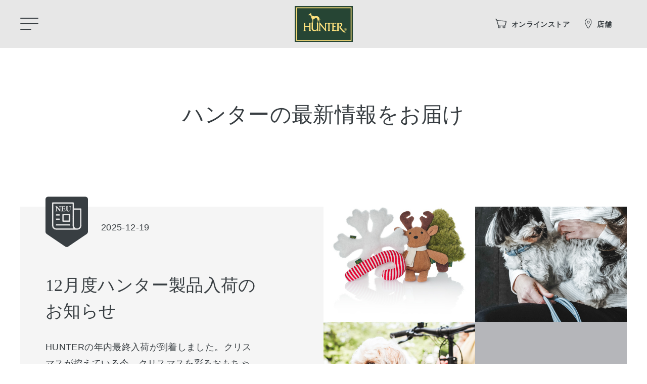

--- FILE ---
content_type: text/html; charset=UTF-8
request_url: https://hunter-japan.co.jp/news/
body_size: 15873
content:
<!DOCTYPE html>
<html lang="ja">
  <head>
	  <!-- Global site tag (gtag.js) - Google Analytics -->
<script async src="https://www.googletagmanager.com/gtag/js?id=UA-70747681-3"></script>
<script>
  window.dataLayer = window.dataLayer || [];
  function gtag(){dataLayer.push(arguments);}
  gtag('js', new Date());

  gtag('config', 'UA-70747681-3');
</script>

<meta charset="utf-8">
<meta name="format-detection" content="telephone=no, email=no, address=no">
<meta name="viewport" content="width=device-width, initial-scale=1">
<link rel="icon" type="shortcut icon" href="https://hunter-japan.co.jp/wp-content/themes/hunter_japan/assets/img/favicon.ico">
<link rel="stylesheet" href="https://hunter-japan.co.jp/wp-content/themes/hunter_japan/assets/css/style.css">
    <title>お知らせ – HUNTER</title>
  </head>
  <body id="top">
    <div id="wrapper">
<header id="header">
        <div class="inside">
          <div class="header--container">
            <div class="navigation--trigger">
              <div class="navigation--trigger-flex">
                <div class="navigation--trigger-lines">
                  <span class="line top"></span><span class="line mid"></span><span class="line bot"></span>
                </div>
                <div class="navigation--trigger-info is--uppercase"><span>閉じる</span></div>
              </div>
            </div>
            <div id="logo">
              <a href="https://hunter-japan.co.jp"><img src="https://hunter-japan.co.jp/wp-content/themes/hunter_japan/assets/img/hunter-logo.svg" alt="HUNTER"> </a>
            </div>
            <div class="header--quicklinks">
              <div class="ce_hyperlink first block">
                <a href="https://www.germanpet.com/" class="hyperlink_img has--image" target="_blank">
                  <p><img src="https://hunter-japan.co.jp/wp-content/themes/hunter_japan/assets/img/cart.svg" alt="オンラインストア"></p>
                  <p>オンラインストア</p>
                </a>
              </div>
              <div class="ce_hyperlink last block">
                <a href="https://hunter-japan.co.jp/hunter-stores/" class="hyperlink_img has--image">
                  <p><img src="https://hunter-japan.co.jp/wp-content/themes/hunter_japan/assets/img/map.svg" alt="店舗"></p>
                  <p>店舗</p>
                </a>
              </div>
            </div>
          </div>
          <div class="navigation--wrapper">
            <div class="navigation--left">
              <div class="header--quicklinks">
                <div class="ce_hyperlink first block">
                  <a href="https://www.germanpet.com/" class="hyperlink_img has--image" target="_blank">
                    <p class="navi--icn"><img src="https://hunter-japan.co.jp/wp-content/themes/hunter_japan/assets/img/cart.svg" alt="オンラインストア"></p>
                    <p>オンラインストア</p>
                  </a>
                </div>
                <div class="ce_hyperlink last block">
                  <a href="https://hunter-japan.co.jp/hunter-stores/" class="hyperlink_img has--image">
                    <p class="navi--icn"><img src="https://hunter-japan.co.jp/wp-content/themes/hunter_japan/assets/img/map.svg" alt="店舗"></p>
                    <p>店舗</p>
                  </a>
                </div>
              </div>
              <nav class="mod_navigation block">
                <ul class="level_1">
                  <li class="first"><a href="https://hunter-japan.co.jp/we-are-hunter/" class="first">ハンター社について</a></li>
                  <li><a href="https://hunter-japan.co.jp/our-mission/">ハンター社の理念について</a></li>
                  <li><a href="https://hunter-japan.co.jp/the-manufacture/">素材について</a></li>
                  <li><a href="https://hunter-japan.co.jp/products/">製品について</a>
                    <ul class="navi_second">
                      <li><a href="https://hunter-japan.co.jp/harness/">ハーネス</a></li>
                      <li><a href="https://hunter-japan.co.jp/collars/">首輪</a></li>
                      <li><a href="https://hunter-japan.co.jp/leashes/">リード</a></li>
                      <li><a href="https://hunter-japan.co.jp/andere/">その他の用品</a></li>
                    </ul>
                  </li>
                  <li><a href="https://hunter-japan.co.jp/news/">お知らせ</a></li>
                  <li class="last"><a href="https://hunter-japan.co.jp/contact/" class="last">お問い合せ</a></li>
                </ul>
              </nav>
            </div>
          </div>
        </div>
      </header>
      <div id="news">
        <div id="container">
          <main id="main">
            <div class="inside">
              <div class="mod_article first block">
                <div class="container container--l padding--m">
                  <div class="ce_text first last block is--center is--medium">
                    <h1>ハンターの<br class="sp_view">最新情報をお届け</h1>
                  </div>
                </div>
              </div>
              <div class="mod_article block">
                <div class="container container--s">
<div class="mod_newslist list-latest block">
  <div class="layout_teaser-latest arc_6 block first last even news_category_01 category_01 is--{$indicator}">
<figure class="image_container">
  <a href="https://hunter-japan.co.jp/news/20251219/"><img src="https://hunter-japan.co.jp/wp-content/uploads/2025/12/import_3.jpg" alt=""></a>
</figure>    <div class="content">
      <div class="badge--new"></div>
      <p class="info">
        <time>2025-12-19</time>
      </p>
      <div class="match00"><span class="h3">
      <a href="https://hunter-japan.co.jp/news/20251219/">12月度ハンター製品入荷のお知らせ</a>
      </span></div>
      <div class="ce_text block news_text">
        <p>HUNTERの年内最終入荷が到着しました。クリスマスが控えている今、クリスマスを彩るおもちゃはいかが？<br>
また、人気製品の小型犬向け革製品、ソーホー ミニと、肩バックルを外して装着できるディヴォ アップをピックアップして紹介します。<br>
<br>
<strong>シトカ：クリスマス＆冬デザインの犬用おもちゃ</strong><br>
<img fetchpriority="high" decoding="async" src="https://hunter-japan.co.jp/wp-content/uploads/2025/12/1.jpg" alt="" width="300" height="300" class="alignnone size-medium wp-image-1530" /><br>
ホリデーシーズンのわくわくをおうちに連れてきてくれる犬用おもちゃ、シトカ。<br>
愛らしいデザインがクリスマスらしい雰囲気を演出し、おもちゃ箱の中でもひときわ目を引く存在です。<br>
<br>
内蔵されたスクイーカーがワンちゃんの自然な遊び心や狩猟本能をやさしく刺激し、くわえたり振り回したりして夢中になって遊べます。<br>
やわらかな素材は歯や歯ぐきに負担をかけにくく、遊び疲れたあとはそのまま抱きしめて一緒にくつろげる心地よさです。<br>
<br>
高品質なつくりで壊れにくく、長く楽しめるのもポイント。<br>
ホリデーシーズンのちょっとしたサプライズや、大切な愛犬・お友だちワンちゃんへのギフトにもぴったりの犬用おもちゃです。<br>
<br>
<br>
<a href="https://www.germanpet.com/special/202551219-2/#sec1" target="_blank" rel="noopener"><strong>犬用おもちゃ シトカ 詳しくはこちら</strong></a><br>
<br>
<strong>犬用おもちゃ シトカ</strong> →<a href="https://www.germanpet.com/p/search?keyword=%E7%8A%AC%E7%94%A8+sitka&#038;sort=priority" target="_blank" rel="noopener">製品一覧はこちら</a><br>
●サイズ：小型-大型犬向け<br>
●価格：￥2,750(税込)～<br>

<br>
<strong>ソーホー ミニ：小型犬のための、特別なレザー</strong><br>
<img decoding="async" src="https://hunter-japan.co.jp/wp-content/uploads/2025/12/c_soho_mini.jpg" alt="" width="300" height="300" class="alignnone size-medium wp-image-1530" /><br>
しなやかで柔らかい、優しいさわり心地のソーホー ミニシリーズ。<br>
牛革でありながら手に馴染む柔らかさを持つこのシリーズは、小型犬や子犬の皮膚・被毛にも優しく、環境にも優しいサスティナブルなアイテムです。<br>
驚くほどソフトでしなやかなこの牛革は、ヨーロッパ最高レベルの環境保全基準に従って生産され、クロムなどの有害物質が含まれていないことが保証されています。<br>
<br>
<br>
<a href="https://www.germanpet.com/special/202551219-2/#sec2" target="_blank" rel="noopener"><strong>ソーホーシリーズ 詳しくはこちら</strong></a><br>
<br>
<strong>ソーホーシリーズ</strong><br>
→<a href="https://www.germanpet.com/p/search?keyword=%E7%8A%AC%E7%94%A8+soho+mini+collar&#038;sort=priority" target="_blank" rel="noopener">首輪一覧はこちら</a><br>
→<a href="https://www.germanpet.com/p/search?keyword=%E7%8A%AC%E7%94%A8+soho+mini+harness&#038;sort=priority" target="_blank" rel="noopener">ハーネス一覧はこちら</a><br>
→<a href="https://www.germanpet.com/c/hunter_dog/hunter_dog_leash/4099902018226" target="_blank" rel="noopener">スタンダードリードはこちら</a><br>
→<a href="https://www.germanpet.com/p/search?keyword=%E7%8A%AC%E7%94%A8+soho+mini+leash+training&#038;sort=priority" target="_blank" rel="noopener">トレーニングリード一覧はこちら</a><br>
●種類：首輪、リード、トレーニングリード<br>
●サイズ：子犬、小型犬向け<br>
●価格：￥8,800(税込)～<br>

<br>
<strong>ディヴォ アップ：首回りのバックルで、頭を通さず装着できるハーネス</strong><br>
<img decoding="async" src="https://hunter-japan.co.jp/wp-content/uploads/2025/12/h_divo_up.jpg" alt="" width="300" height="300" class="alignnone size-medium wp-image-1530" /><br>
ディヴォシリーズは、胸部への負担を軽減するY型ハーネスとリードのシリーズです。<br>
幅広いサイズ調節機能により、グレーハウンドやフレンチブルドッグなど特殊な体型の犬種にもしっかりとフィットします。<br>
<br>
ディヴォ アップは、既存のディヴォシリーズとは一味違った、特別な機能を備えた快適なハーネス。<br>
日常生活は勿論のこと、スポーツや冒険でも、いつでも使いたくなるな最高のパートナーです。<br>
<br>
<br>
<a href="https://www.germanpet.com/special/202551219-2/#sec3" target="_blank" rel="noopener"><strong>ディヴォ アップシリーズ 詳しくはこちら</strong></a><br>
<br>
<strong>ディヴォ アップシリーズ</strong><br>
→<a href="https://www.germanpet.com/p/search?keyword=%E7%8A%AC%E7%94%A8+divo+up+harness&#038;sort=priority" target="_blank" rel="noopener">ハーネス一覧はこちら</a><br>
→<a href="https://www.germanpet.com/p/search?keyword=%E7%8A%AC%E7%94%A8+training+leash+divo+up&#038;sort=priority" target="_blank" rel="noopener">トレーニングリードはこちら</a><br>
●種類：ハーネス、トレーニングリード<br>
●サイズ：小型-大型犬向け<br>
●価格：￥11,000(税込)～<br>


<br>
<br>
<a href="https://www.germanpet.com/special/202551219-2/" target="_blank" rel="noopener"><strong>「12月入荷」詳しい特集はこちら</strong></a><br>
<br>
ハンターの日本輸入元が運営する国内公式WEBストア<a href="https://www.germanpet.com/">ジャーマンペット</a>でも取り扱い中。<br>
(※各リンクはジャーマンペット公式サイトに移動します。)<br>
<br>
<br>
【次回入荷時期】<br>
2月下旬頃の予定となっております。</p>
      </div>
      <div class="is--arrow ce_hyperlink">
        <a href="https://hunter-japan.co.jp/news/20251219/" class="hyperlink_txt">もっと読む</a>
      </div>
    </div>
  </div>
</div>
                  <div class="mod_newscategories block">
                    <ul class="level_1 mincho">
<li class="reset active even first">
    <span class="category--indicator"></span>
    <strong class="reset active even first">
        <span class="name">すべて</span>
    </strong>
</li><li class="news_category_01 category_01 is--inside even first">
    <a href="https://hunter-japan.co.jp/news_category/%e3%81%8a%e7%9f%a5%e3%82%89%e3%81%9b/" class="news_category_01 category_01 is-- even first">
        <span class="category--indicator is--"></span>
        <span class="name">お知らせ</span>
    </a>
</li><li class="news_category_02 category_02 is--inside odd ">
    <a href="https://hunter-japan.co.jp/news_category/shipping-info/" class="news_category_02 category_02 is-- odd ">
        <span class="category--indicator is--inside"></span>
        <span class="name">入荷情報</span>
    </a>
</li><li class="news_category_03 category_03 is--inside even ">
    <a href="https://hunter-japan.co.jp/news_category/product-info/" class="news_category_03 category_03 is-- even ">
        <span class="category--indicator is--story"></span>
        <span class="name">商品情報</span>
    </a>
</li><li class="news_category_04 category_04 is--inside odd last">
    <a href="https://hunter-japan.co.jp/news_category/event-info/" class="news_category_04 category_04 is-- odd last">
        <span class="category--indicator is--product"></span>
        <span class="name">イベント等</span>
    </a>
</li>                    </ul>
                    <div class="mod_newslist list-standard block">
  <div class="layout_teaser arc_6 block first odd news_category_01 category_01 is--inside">
    <p class="info">
      <span class="category--indicator is--inside"></span>
      <time>2025-10-17</time>
    </p>
<figure class="image_container float_above">
  <a href="https://hunter-japan.co.jp/news/20251020/"><img src="https://hunter-japan.co.jp/wp-content/uploads/2025/10/1000×1000-4カラム_2.jpg" alt=""></a>
</figure>    <div class="content">
      <div class="match00"><span class="h3">
      <a href="https://hunter-japan.co.jp/news/20251020/">10月度ハンター製品入荷のお知らせ</a>
      </span></div>
      <div class="ce_text block news_text">
        <p>2025年10月便が到着致しました。<br>
<br>
朝晩ひんやりしてきたこの季節。<br>
あったかニット、丈夫なレザー首輪、食事時間をちょっと特別にするボウル、そして新登場の猫ブランド「stylecats®」のおもちゃも届きました。<br>
さっと手に取れて、長く頼れる。そんな新顔たちです。<br>
<br>
<strong>ビルカ：首元までしっかり防寒、冬の外出をもっと楽しみにするニット</strong><br>
<img loading="lazy" decoding="async" src="https://hunter-japan.co.jp/wp-content/uploads/2025/10/birka-300x300.jpg" alt="" width="300" height="300" class="alignnone size-medium wp-image-1530" srcset="https://hunter-japan.co.jp/wp-content/uploads/2025/10/birka-300x300.jpg 300w, https://hunter-japan.co.jp/wp-content/uploads/2025/10/birka-150x150.jpg 150w, https://hunter-japan.co.jp/wp-content/uploads/2025/10/birka-768x768.jpg 768w, https://hunter-japan.co.jp/wp-content/uploads/2025/10/birka.jpg 1000w" sizes="auto, (max-width: 300px) 100vw, 300px" />
ビルカは、ふんわりとしたシェニール糸で編み上げた犬用ニット。見た目の可愛らしさだけでなく、犬が本当に心地よく過ごすための工夫を詰め込んでいます。<br>
<br>
シェニール糸（日本ではモール糸とも呼ばれる）は、芯糸のまわりをやわらかな繊維の層で包み込む構造。やわらかな手ざわりで体表にやさしく沿い、体温を逃しにくいのが特長です。<br>
<br>
犬にとって首元は被毛が薄く冷えやすい部位。タートルネック（折り返し可能）が首をしっかり包み、胸からお腹を包み込む仕様が風の吹き上げを抑えます。<br>
肩まわりまで覆うデザインのため、前脚付け根の関節や肩甲部の冷えを軽減。動きやすさを保ちながら保温性を高めます。<br>
<br>
「首があたたかいと、こんなに違う」を実感できる一枚です。<br>
<br>
<br>
<a href="https://www.germanpet.com/special/20251017-2/#sec1" target="_blank" rel="noopener"><strong>ニット ビルカ 詳しくはこちら</strong></a><br>
<br>
<strong>ニット ビルカ</strong> →<a href="https://www.germanpet.com/p/search?keyword=%E7%8A%AC%E7%94%A8+birka+wear&#038;sort=priority" target="_blank" rel="noopener">製品一覧はこちら</a><br>
●サイズ：25 &#8211; 60 の8サイズ(小型-大型犬向け)<br>
●価格：￥6,380(税込)～<br>
<br>
<strong>オールボー 幅広タイプ：首がデリケートな犬種へおすすめの首輪</strong><br>
<img loading="lazy" decoding="async" src="https://hunter-japan.co.jp/wp-content/uploads/2025/10/c_aalbborg_wide-300x300.jpg" alt="" width="300" height="300" class="alignnone size-medium wp-image-1531" srcset="https://hunter-japan.co.jp/wp-content/uploads/2025/10/c_aalbborg_wide-300x300.jpg 300w, https://hunter-japan.co.jp/wp-content/uploads/2025/10/c_aalbborg_wide-150x150.jpg 150w, https://hunter-japan.co.jp/wp-content/uploads/2025/10/c_aalbborg_wide-768x768.jpg 768w, https://hunter-japan.co.jp/wp-content/uploads/2025/10/c_aalbborg_wide.jpg 1000w" sizes="auto, (max-width: 300px) 100vw, 300px" />
オールボー 幅広タイプは、グレイハウンドをはじめとした首が細い犬種のための首輪。首輪の中央の幅が広くなっていることにより、牽引時の荷重が一箇所に集中しづらい設計です。<br>
オイルレザーのためしっとりと柔らかく、ハウンド系犬種のデリケートな首に配慮されています。<br>
手に馴染む、独特の感触であるオイルレザーは、革製品でありながら、傷や汚れに強いことも特徴です。<br>
<br>
引っ張ったりなどの負荷にも強いため、普段使いは勿論、ドッグスポーツにもおすすめなシリーズです。<br>
<br>
<br>
<a href="https://www.germanpet.com/special/20251017-2/#sec2" target="_blank" rel="noopener"><strong>オールボー 幅広タイプ 詳しくはこちら</strong></a><br>
<br>
<strong>オールボー 幅広タイプ</strong> →<a href="https://www.germanpet.com/p/search?keyword=%E7%8A%AC%E7%94%A8+aalborg+greyhound&#038;sort=priority" target="_blank" rel="noopener">製品一覧はこちら</a><br>
●サイズ：XS , XS-S の2サイズ(小型犬向け)<br>
●価格：￥7,700(税込)～<br>
<br>
<strong>オールボー Alu-strong：軽量・頑丈なバックルを採用した首輪</strong><br>
<img loading="lazy" decoding="async" src="https://hunter-japan.co.jp/wp-content/uploads/2025/10/c_aalbborg_alu-300x300.jpg" alt="" width="300" height="300" class="alignnone size-medium wp-image-1532" srcset="https://hunter-japan.co.jp/wp-content/uploads/2025/10/c_aalbborg_alu-300x300.jpg 300w, https://hunter-japan.co.jp/wp-content/uploads/2025/10/c_aalbborg_alu-150x150.jpg 150w, https://hunter-japan.co.jp/wp-content/uploads/2025/10/c_aalbborg_alu-768x768.jpg 768w, https://hunter-japan.co.jp/wp-content/uploads/2025/10/c_aalbborg_alu.jpg 1000w" sizes="auto, (max-width: 300px) 100vw, 300px" />
オールボー Alu-Strongは、丈夫でしなやかなオイルレザーに、高品質アルミ製のクリック式バックル（Alu-Strong）を組み合わせた首輪です。<br>
<br>
アルミ製のため、一番大きいサイズの首輪でも最大で39gという軽量なバックルながら、最大200kgの引張負荷に耐えることができます。他の金属製に比べ、より錆びにくいことも特徴です。<br>
<br>
頑丈に縫われたステッチも組み合わさることで、非常に強固な首輪となっています。<br>
<br>
<br>
<a href="https://www.germanpet.com/special/20251017-2/#sec3" target="_blank" rel="noopener"><strong>オールボー Alu-strong 詳しくはこちら</strong></a><br>
<br>
<strong>オールボー Alu-strong</strong> →<a href="https://www.germanpet.com/p/search?keyword=%E7%8A%AC%E7%94%A8+aalborg+alu&#038;sort=priority" target="_blank" rel="noopener">製品一覧はこちら</a><br>
●サイズ：M &#8211; XL の3サイズ(中型-大型犬向け)<br>
●価格：￥11,000(税込)～<br>
<br>
<br>
<strong>リオ：ロープ付きの素朴で可愛い動物モチーフおもちゃ</strong><br>
<img loading="lazy" decoding="async" src="https://hunter-japan.co.jp/wp-content/uploads/2025/10/商品画像用余白ガイド付き-コピー-300x300.jpg" alt="" width="300" height="300" class="alignnone size-medium wp-image-1533" srcset="https://hunter-japan.co.jp/wp-content/uploads/2025/10/商品画像用余白ガイド付き-コピー-300x300.jpg 300w, https://hunter-japan.co.jp/wp-content/uploads/2025/10/商品画像用余白ガイド付き-コピー-150x150.jpg 150w, https://hunter-japan.co.jp/wp-content/uploads/2025/10/商品画像用余白ガイド付き-コピー-768x768.jpg 768w, https://hunter-japan.co.jp/wp-content/uploads/2025/10/商品画像用余白ガイド付き-コピー.jpg 1000w" sizes="auto, (max-width: 300px) 100vw, 300px" />
犬用おもちゃシリーズリオは、まるで動物園のように多彩な動物を取りそろえています。<br>
きっと誰にでも“これだ”という一品が見つかりますが、どのキャラクターも個性豊かで抗いがたい可愛さゆえ、選ぶのが難しくなるはずです。<br>
<br>
ロープで誘って、遊びながらケア。リオは、ぬいぐるみの相棒に結びロープを組み合わせた犬用おもちゃ。引っぱり・持ってこいなど、自然に人と犬のやりとりが生まれるつくりです。<br>
ロープを噛む動作はデンタルケアのサポートにもつながり、遊ぶたびに口まわりのコンディションづくりを後押しします。<br>
<br>
素材にはリサイクル由来の素材を採用。30℃までの水温で洗濯できるため、衛生的に長く使えます。<br>
<br>
愛犬とリオで遊んで、ぜひコミュニケーションを深めてみてはいかがでしょうか。<br>
<br>
<br>
<a href="https://www.germanpet.com/special/20251017-2/#sec4" target="_blank" rel="noopener"><strong>リオ シリーズ 詳しくはこちら</strong></a><br>
<br>
<strong>リオ シリーズ</strong> →<a href="https://www.germanpet.com/p/search?keyword=%E7%8A%AC%E7%94%A8+Dog+toy+Rio&#038;sort=priority" target="_blank" rel="noopener">製品一覧はこちら</a><br>
●種類：サル、コアラ、ヘビ、コウモリ、ナマケモノ<br>
●サイズ：25cm &#8211; 60cm (種類により異なる)<br>
●価格：￥3,740(税込)～<br>
<br>
<strong>オズビー グレーズ：高級感溢れる艶やかな釉薬仕上げのセラミック食器</strong><br>
<img loading="lazy" decoding="async" src="https://hunter-japan.co.jp/wp-content/uploads/2025/10/b_osby_glazed_7-300x300.jpg" alt="" width="300" height="300" class="alignnone size-medium wp-image-1534" srcset="https://hunter-japan.co.jp/wp-content/uploads/2025/10/b_osby_glazed_7-300x300.jpg 300w, https://hunter-japan.co.jp/wp-content/uploads/2025/10/b_osby_glazed_7-150x150.jpg 150w, https://hunter-japan.co.jp/wp-content/uploads/2025/10/b_osby_glazed_7-768x768.jpg 768w, https://hunter-japan.co.jp/wp-content/uploads/2025/10/b_osby_glazed_7.jpg 1000w" sizes="auto, (max-width: 300px) 100vw, 300px" />
毎日の器に、上質な落ち着きを。オズビー グレーズは、安定感のあるセラミックに高級感のある光沢仕上げ（グレーズ）を施した犬用食器。<br>
<br>
ほどよい自重と底面のシリコン縁でテーブル上でも滑りにくく、食事や給水の動きに器が振られにくいのが特長です。傷に強く、お手入れは食洗機OK。<br>
さらにフードグレード（食品適合）なので、毎日気持ちよく使えます。艶やかなグレーズ（高光沢）は見た目の美しさだけでなく、汚れが落ちやすい実用面もあります。<br>
<br>
器の外側にはHUNTERの犬シルエットの控えめなエンボスがあしらわれ、ナチュラルカラーと直線的なフォルムがタイムレスな佇まいを演出します。<br>
<br>
見た目はミニマル、使い勝手は実用的。<br>
高重量×滑り止めシリコンという二段構えの安定設計で、敏感な子でも安心して食べやすい環境づくりをサポートします。<br>
<br>
<br>
<a href="https://www.germanpet.com/special/20251017-2/#sec5" target="_blank" rel="noopener"><strong>セラミックボウル オズビー グレーズ 詳しくはこちら</strong></a><br>
<br>
<strong>セラミックボウル オズビー グレーズ</strong> →<a href="https://www.germanpet.com/p/search?keyword=%E7%8A%AC%E7%94%A8+osby+glazed&#038;sort=priority" target="_blank" rel="noopener">製品一覧はこちら</a><br>
●サイズ：350 &#8211; 1900ml の4サイズ(小型-大型犬向け)<br>
●価格：￥3,960(税込)～<br>
<br>
<strong>【新色登場】オールボー：傷や汚れに強いオイルレザー製</strong><br>
<img loading="lazy" decoding="async" src="https://hunter-japan.co.jp/wp-content/uploads/2025/10/商品画像_カラーバー作成用-300x300.jpg" alt="" width="300" height="300" class="alignnone size-medium wp-image-1535" srcset="https://hunter-japan.co.jp/wp-content/uploads/2025/10/商品画像_カラーバー作成用-300x300.jpg 300w, https://hunter-japan.co.jp/wp-content/uploads/2025/10/商品画像_カラーバー作成用-150x150.jpg 150w, https://hunter-japan.co.jp/wp-content/uploads/2025/10/商品画像_カラーバー作成用-768x768.jpg 768w, https://hunter-japan.co.jp/wp-content/uploads/2025/10/商品画像_カラーバー作成用.jpg 1000w" sizes="auto, (max-width: 300px) 100vw, 300px" />
オールボーは、次世代の牛革を体現していると言っても過言ではありません。<br>
シンプルでスタイリッシュなそのデザインは、普段遣いにも、ドッグスポーツにも最適なアイテムです。そんなオールボーから、新色の登場です。<br>
<br>
orange(オレンジ)は、陽だまりのようなあたたかさ。写真映えするビビッドさはありつつ、深みのあるトーンで上品。散歩コーデの主役におすすめ。<br>
stone grey(ストーングレー)は、石の質感を思わせる落ち着き。どんな毛色・ウェアにもなじむニュートラルカラー。金具のきらめきが引き立ちます。<br>
<br>
オールボーはたっぷりとオイルを塗布したオイルレザー製。オイルが塗ってあることで、オイルが汚れや傷から牛革を守ってくれます。<br>
<br>
本革でありながら引っ張ったりなどの負荷にも強いため、ドッグスポーツなどにおすすめです。首輪・リード共にお揃いのキーリング付き。
<br>外してお揃いのグッズとして使っても良いかもしれませんね。<br>
<br>
しっとりと手に馴染むオイルレザー製のオールボー。ぜひ、この触り心地の良さを一度体験してみてください。<br>
<br>
<br>
<a href="https://www.germanpet.com/special/20251017-2/#sec6" target="_blank" rel="noopener"><strong>オールボー シリーズ 詳しくはこちら</strong></a><br>
<br>
<strong>オールボー シリーズ</strong><br>
→<a href="https://www.germanpet.com/p/search?keyword=%E7%8A%AC%E7%94%A8+aalborg+nomal&#038;sort=priority" target="_blank" rel="noopener">首輪一覧はこちら</a><br>
→<a href="https://www.germanpet.com/p/search?keyword=%E7%8A%AC%E7%94%A8+leash+aalborg&#038;sort=priority" target="_blank" rel="noopener">リード一覧はこちら</a><br>
●種類：首輪、リード、トレーニングリード<br>
●サイズ：小型-大型犬向け<br>
●価格：￥6,600(税込)～<br>
<br>
<br>
<strong>スタイルキャッツ：猫専用品ブランド</strong><br>
<img loading="lazy" decoding="async" src="https://hunter-japan.co.jp/wp-content/uploads/2025/10/import_2-300x300.jpg" alt="" width="300" height="300" class="alignnone size-medium wp-image-1536" srcset="https://hunter-japan.co.jp/wp-content/uploads/2025/10/import_2-300x300.jpg 300w, https://hunter-japan.co.jp/wp-content/uploads/2025/10/import_2-150x150.jpg 150w, https://hunter-japan.co.jp/wp-content/uploads/2025/10/import_2-768x768.jpg 768w, https://hunter-japan.co.jp/wp-content/uploads/2025/10/import_2.jpg 1000w" sizes="auto, (max-width: 300px) 100vw, 300px" />
スタイルキャッツは、洗練されたミニマルデザインと機能性を兼ね備えた高品質な猫用品専門ブランド。<br>
<br>
価値観を共有するHUNTER社と協力し、世界的に製品を展開しています。今回は、第一弾として猫用のフェルト製おもちゃを入荷いたしました。<br>
100％ウールフェルトを使用した、猫ちゃんが喜ぶおもちゃです。すべては紹介しきれないため、そのなかの一部をご紹介。<br>
<br>
<img loading="lazy" decoding="async" src="https://hunter-japan.co.jp/wp-content/uploads/2025/10/c_t_rolli-300x300.jpg" alt="" width="300" height="300" class="alignnone size-medium wp-image-1563" srcset="https://hunter-japan.co.jp/wp-content/uploads/2025/10/c_t_rolli-300x300.jpg 300w, https://hunter-japan.co.jp/wp-content/uploads/2025/10/c_t_rolli-150x150.jpg 150w, https://hunter-japan.co.jp/wp-content/uploads/2025/10/c_t_rolli-768x768.jpg 768w, https://hunter-japan.co.jp/wp-content/uploads/2025/10/c_t_rolli.jpg 1000w" sizes="auto, (max-width: 300px) 100vw, 300px" />
猫に新しい“追いかけ甲斐”をくれる「ローリ」。<br>
色とりどりのフェルトディスクを重ねた小さくて軽いボールで、ポイントは完全な球体ではなく少しだけ非対称なところ。表面の小さな“くぼみ”があることで転がりがゆっくりになり、前進するときもふらつくように揺れながら進みます。<br>
<br>
この不規則な動きが猫の狩猟心を強く刺激し、思わず追いかけて俊敏さを発揮。転がる速度が控えめなので、子猫にも扱いやすい設計です。<br>
<br>
<img loading="lazy" decoding="async" src="https://hunter-japan.co.jp/wp-content/uploads/2025/10/c_t_bombs-300x300.jpg" alt="" width="300" height="300" class="alignnone size-medium wp-image-1564" srcset="https://hunter-japan.co.jp/wp-content/uploads/2025/10/c_t_bombs-300x300.jpg 300w, https://hunter-japan.co.jp/wp-content/uploads/2025/10/c_t_bombs-150x150.jpg 150w, https://hunter-japan.co.jp/wp-content/uploads/2025/10/c_t_bombs-768x768.jpg 768w, https://hunter-japan.co.jp/wp-content/uploads/2025/10/c_t_bombs.jpg 1000w" sizes="auto, (max-width: 300px) 100vw, 300px" />
上質なウールフェルトで作られた「ボムズ」は、愛猫の狩猟本能をもう一度呼び起こします。<br>
若きサッカー選手のようにボールをキックしながら、突起部分にちょいちょいと攻撃…これ以上の楽しみはあるでしょうか。<br>
<br>
対戦相手（＝飼い主さん）は覚悟して臨んでください。ボムズは投げやすい形状なので、猫が持って来い(アポート)遊びをするのにも向いています。<br>
<br>
<img loading="lazy" decoding="async" src="https://hunter-japan.co.jp/wp-content/uploads/2025/10/c_t_pike_w_line_3-300x300.jpg" alt="" width="300" height="300" class="alignnone size-medium wp-image-1557" srcset="https://hunter-japan.co.jp/wp-content/uploads/2025/10/c_t_pike_w_line_3-300x300.jpg 300w, https://hunter-japan.co.jp/wp-content/uploads/2025/10/c_t_pike_w_line_3-150x150.jpg 150w, https://hunter-japan.co.jp/wp-content/uploads/2025/10/c_t_pike_w_line_3-768x768.jpg 768w, https://hunter-japan.co.jp/wp-content/uploads/2025/10/c_t_pike_w_line_3.jpg 1000w" sizes="auto, (max-width: 300px) 100vw, 300px" />
軽くて、ほんのり心地よい香り…まさに自然素材ならではの魅力です。しかも魚のかたちとなれば、狩りのスイッチは一気にオン。<br>
そこで「ねこ釣り パイク」はひも付きでご用意しました。<br>
竿のようにひもを投げて引くだけで、すぐにハンティングごっこがスタート。夢中で遊んで、眠そうな猫もシャキッと目が覚めるはずです。<br>
<br>
<img loading="lazy" decoding="async" src="https://hunter-japan.co.jp/wp-content/uploads/2025/10/c_t_Snaky-300x300.jpg" alt="" width="300" height="300" class="alignnone size-medium wp-image-1562" srcset="https://hunter-japan.co.jp/wp-content/uploads/2025/10/c_t_Snaky-300x300.jpg 300w, https://hunter-japan.co.jp/wp-content/uploads/2025/10/c_t_Snaky-150x150.jpg 150w, https://hunter-japan.co.jp/wp-content/uploads/2025/10/c_t_Snaky-768x768.jpg 768w, https://hunter-japan.co.jp/wp-content/uploads/2025/10/c_t_Snaky.jpg 1000w" sizes="auto, (max-width: 300px) 100vw, 300px" />
猫用おもちゃ「スネーキー」は、仕組みはシンプル。でもこれが抜群に効きます。手づくりのウールフェルト製ロープがスルスルと動くだけで、どの猫もハンター顔に。<br>
自然の獲物の動きを直感的にまねるから、狩猟本能にまっすぐ刺さります。ロープは約1.15mと十分な長さ。人が引いたり揺らしたりして一緒に遊ぶのにちょうどよく、テンポよく“追う・捕まえる”を楽しめます。<br>
<br>

<br>
スタイルキャッツはこれからどんどん入荷していきますので、これからも楽しみにお待ち下さい！<br>
<br>
<br>
<a href="https://www.germanpet.com/special/20251017-2/#sec7" target="_blank" rel="noopener"><strong>スタイルキャッツ 詳しくはこちら</strong></a><br>
<br>
<br>
<strong>スタイルキャッツ</strong> →<a href="https://www.germanpet.com/c/stylecats_cat/" target="_blank" rel="noopener">製品一覧はこちら</a><br>
<br>
<br>
<a href="https://www.germanpet.com/special/20251017-2/" target="_blank" rel="noopener"><strong>「10月入荷」詳しい特集はこちら</strong></a><br>
<br>
ハンターの日本輸入元が運営する国内公式WEBストア<a href="https://www.germanpet.com/">ジャーマンペット</a>でも取り扱い中。<br>
(※各リンクはジャーマンペット公式サイトに移動します。)<br>
<br>
<br>
【次回入荷時期】<br>
12月中旬頃の予定となっております。</p>
      </div>
      <div class="is--arrow ce_hyperlink first block">
        <a href="https://hunter-japan.co.jp/news/20251020/" class="hyperlink_txt">もっと読む</a>
      </div>
    </div>
  </div>
  <div class="layout_teaser arc_6 block  even news_category_02 category_02 is--">
    <p class="info">
      <span class="category--indicator is--"></span>
      <time>2025-08-13</time>
    </p>
<figure class="image_container float_above">
  <a href="https://hunter-japan.co.jp/news/hunter_media/"><img src="https://hunter-japan.co.jp/wp-content/uploads/2025/08/メディア掲載情報.jpg" alt=""></a>
</figure>    <div class="content">
      <div class="match00"><span class="h3">
      <a href="https://hunter-japan.co.jp/news/hunter_media/">HUNTER製品 メディア掲載情報(2025/08/13 更新)</a>
      </span></div>
      <div class="ce_text block news_text">
        <p>弊社製品が掲載されたメディア・キャンペーンなどをご紹介します。<br>
<br>
&#8212;&#8212;&#8212;&#8212;<br>
<br>
2025/08/10<br>
株式会社ベネッセコーポレーション様の「いぬのきもち」2025年9月号に、弊社製品が掲載されました。<br>
<a href="https://pet.benesse.ne.jp/">https://pet.benesse.ne.jp/</a><br>
<br>
2025/07/24<br>
Jeep様の「Jeep Style」に、弊社製品が掲載されました。<br>
<a href="https://jeepstyle.jp/petdrive_item/">https://jeepstyle.jp/petdrive_item/</a><br>
<br>
2025/07/10<br>
フォルクスワーゲン様の「フォルクスワーゲンマガジン」に、弊社製品が掲載されました。<br>
<a href="https://www.volkswagen.co.jp/ja/magazine/new-t-cross_present_cp_july_2025.html">https://www.volkswagen.co.jp/ja/magazine/new-t-cross_present_cp_july_2025.html</a></p>
      </div>
      <div class="is--arrow ce_hyperlink first block">
        <a href="https://hunter-japan.co.jp/news/hunter_media/" class="hyperlink_txt">もっと読む</a>
      </div>
    </div>
  </div>
  <div class="layout_teaser arc_6 block  odd news_category_01 category_01 is--inside">
    <p class="info">
      <span class="category--indicator is--inside"></span>
      <time>2025-07-08</time>
    </p>
<figure class="image_container float_above">
  <a href="https://hunter-japan.co.jp/news/20250708/"><img src="https://hunter-japan.co.jp/wp-content/uploads/2025/07/1000×1000-4カラム.jpg" alt=""></a>
</figure>    <div class="content">
      <div class="match00"><span class="h3">
      <a href="https://hunter-japan.co.jp/news/20250708/">7月度ハンター製品入荷のお知らせ</a>
      </span></div>
      <div class="ce_text block news_text">
        <p>2025年7月便が到着致しました。<br>
<br>
今回は、暑さ対策に最適なクーリング機能付きシリーズ、水遊びを安全に行うための犬用ライフジャケット、水に浮くおもちゃを紹介。<br>
今年の夏も非常に暑いですね。熱中症には気をつけて、愛犬と暑い夏を楽しく乗り切りましょう。<br>
<br>
<strong>安全な水遊びを：ライフジャケット モス</strong><br>
水遊びがもっと楽しくなること間違いなし！
ライフジャケット モスは、海や川でのレジャーにオススメな、犬用ライフジャケットです。

モスは水中での浮力をサポートするタイプのライフジャケット。
泳ぐことが苦手な愛犬を適度な浮力で補助します。

体型に合わせて首回りと胴回りの調節が可能なため、体にしっかりとフィットさせることが可能です。
サイズ展開も幅広く、小型犬、中型犬、大型犬全てに対応しています。

モスの背中には犬を補助するためのハンドルがついています。
泳ぎ慣れていない犬でも、飼い主と一緒に練習できるようになっており、万一の時もハンドルを使って素早く救助できます。
<br>
<br>
<a href="https://www.germanpet.com/special/20240708-2/#sec1" target="_blank" rel="noopener"><strong>ライフジャケット モス 詳しくはこちら</strong></a><br>
<br>
<strong>ライフジャケット モス</strong> →<a href="https://www.germanpet.com/p/search?keyword=%E7%8A%AC%E7%94%A8+dog+Life+jacket+Swim+vest+Moss&#038;sort=priority" target="_blank" rel="noopener">製品一覧はこちら</a><br>
●動きやすく水辺遊びに最適<br>
●サイズ：S &#8211; XXLの5サイズ(小型犬-大型犬向け)<br>
●価格：￥16,500(税込)～<br>
<br>
<strong>通気性抜群＆クーリング機能付き：ヒロ</strong><br>
「ヒロ」は、新開発のポリエステル製3Dメッシュ素材を採用した、快適な通気性・軽い付け心地のシリーズです。<br>
<br>
皮膚や被毛に触れる裏側は柔らかく目の細かい形状、外側は立体的で目の大きな形状になっており、この組み合わせにより通気性と速乾性に優れています。<br>
ムレやすい愛犬や高温多湿な環境での使用におすすめです。<br>
<br>
ハーネスは、水に濡らすことで気化熱によるクーリング効果を得られ、夏場の使用にも最適。<br>
<br>
<br>
<a href="https://www.germanpet.com/special/20240708-2/#sec2" target="_blank" rel="noopener"><strong>ヒロシリーズ 詳しくはこちら</strong></a><br>
<br>
<strong>ヒロ シリーズ</strong> →<a href="https://www.germanpet.com/p/search?keyword=%E7%8A%AC%E7%94%A8+hilo&#038;sort=priority" target="_blank" rel="noopener">製品一覧はこちら</a><br>
●種類：首輪、ハーネス、リード、トレーニングリード、トリーツポーチ、うんち袋収納バッグ<br>
●サイズ：小型犬-大型犬向け<br>
●価格：￥2,200(税込)～<br>
<br>
<strong>水に浮くおもちゃ：アクア ミンデロ</strong><br>
「アクア ミンデロ」は、投げて遊べる水に浮く犬用おもちゃ。<br>
投げたり、取り合ったり、口にくわえて運んだりする遊びに最適です。<br>
<br>
硬めのナイロンで作られた、丈夫で握りやすい形状のアクア ミンデロ。<br>
ボディには2つのスクイーカーが備わっており、噛んだり握ったりすると音がなります。<br>
<br>
耐水性で浮き上がる設計のため、沈んで無くしてしまうといったこともありません。<br>
30℃までの水で洗うことができるため、帰宅後にしっかり汚れを落とすことも可能です。<br>
<br>
<br>
<a href="https://www.germanpet.com/special/20240708-2/#sec1" target="_blank" rel="noopener"><strong>アクア ミンデロ 詳しくはこちら</strong></a><br>
<br>
<strong>アクア ミンデロ</strong> →<a href="https://www.germanpet.com/c/hunter_dog/hunter_dog_toy/4016739677297" target="_blank" rel="noopener">製品一覧はこちら</a><br>
●種類：おもちゃ<br>
●サイズ：52cm(中型-大型犬向け)<br>
●価格：￥3,740(税込)<br>
<br>
<br>
<a href="https://www.germanpet.com/special/20240708-2/" target="_blank" rel="noopener"><strong>「7月入荷」詳しい特集はこちら</strong></a><br>
<br>
ハンターの日本輸入元が運営する国内公式WEBストア<a href="https://www.germanpet.com/">ジャーマンペット</a>でも取り扱い中。<br>
(※各リンクはジャーマンペット公式サイトに移動します。)<br>
<br>
<br>
【次回入荷時期】<br>
8月下旬 &#8211; 9月上旬頃の予定となっております。</p>
      </div>
      <div class="is--arrow ce_hyperlink first block">
        <a href="https://hunter-japan.co.jp/news/20250708/" class="hyperlink_txt">もっと読む</a>
      </div>
    </div>
  </div>
  <div class="layout_teaser arc_6 block  even news_category_01 category_01 is--inside">
    <p class="info">
      <span class="category--indicator is--inside"></span>
      <time>2025-04-25</time>
    </p>
<figure class="image_container float_above">
  <a href="https://hunter-japan.co.jp/news/20250425/"><img src="https://hunter-japan.co.jp/wp-content/uploads/2025/04/1000×1000-4カラム.jpg" alt=""></a>
</figure>    <div class="content">
      <div class="match00"><span class="h3">
      <a href="https://hunter-japan.co.jp/news/20250425/">4月度ハンター製品入荷のお知らせ</a>
      </span></div>
      <div class="ce_text block news_text">
        <p>2025年4月便が到着致しました。<br>
<br>
今回は、新作の犬用首輪＆リードのシリーズ「マリア」が入荷し、鎌倉店にて先行販売されます。<br>
また、ネオプレンの新色としてニュアンスカラーのものが4色登場しました。<br>
<br>
水辺遊びに向けてライフジャケットもしっかり入荷していますので、ぜひご確認ください。<br>
<br>
<strong>【4/26より鎌倉店先行販売】見た目も使い心地も格別。ロープ×レザー：マリア</strong><br>
「マリア」は耐久性に優れた二重構造のロープとシンプルで美しいレザーを組み合わせた、耐久性とデザインに優れたシリーズです。<br>
<br>
4/26よりジャーマンペットハウス 鎌倉店にて「マリア」の先行販売を行います。<br>
ハンター製品の新作をぜひ一足先にお楽しみください。<br>
<br>
【販売開始日】<br>
4/26 11:00<br>
<br>
【店舗所在地】<a href="https://maps.app.goo.gl/7GFLMKBnHevP3X8z8"><u>Google Map</u></a><br>
〒248-0026 神奈川県鎌倉市 七里ヶ浜1-1-1<br>
WEEKENDHOUSE ALLEY 1F<br>
<br>
→<a href="https://hunter-japan.co.jp/hunter-stores/"><u>詳しい店舗情報はこちら</u></a><br>
<br>
<br>
<a href="https://www.germanpet.com/special/20250424-2/#sec1" target="_blank" rel="noopener"><strong>マリア 詳しくはこちら</strong></a><br>
<br>
<strong>マリア シリーズ</strong> →<a href="https://www.germanpet.com/p/search?keyword=%E7%8A%AC%E7%94%A8+malia&#038;sort=priority" target="_blank" rel="noopener">製品一覧はこちら</a><br>
●種類：首輪、トレーニングリード<br>
●サイズ：小型犬-大型犬向け<br>
●価格：￥18,150(税込)～<br>
<br>
<strong>ニュアンスカラーの新色登場：ネオプレン</strong><br>
ネオプレンは、名前の通りネオプレン素材を使用した首輪・リードのシリーズ。
その優れた性能から、HUNTER製品の中でも人気の高いシリーズです。

今回はネオプレンからニュアンスカラーの新色が4カラー登場。
5/9より、銀座店・WEBにて先行販売いたします。
<br>
【販売開始日】<br>
5/9 10:00 (ジャーマンペットハウス銀座店は11:00より)<br>
<br>
【ジャーマンペットハウス銀座店 店舗所在地】<a href="https://maps.app.goo.gl/zTfYru3AdYLECuPJ9"><u>Google Map</u></a><br>
〒104-0061 東京都 中央区銀座1-6-1 1F<br>
<br>
→<a href="https://hunter-japan.co.jp/hunter-stores/"><u>詳しい店舗情報はこちら</u></a><br>
<br>
<br>
<a href="https://www.germanpet.com/special/20250424-2/#sec2" target="_blank" rel="noopener"><strong>ネオプレンシリーズ 詳しくはこちら</strong></a><br>
<br>
<strong>ネオプレン シリーズ</strong> →<a href="https://www.germanpet.com/p/search?keyword=%E7%8A%AC%E7%94%A8+neopren+nomal&#038;sort=priority" target="_blank" rel="noopener">製品一覧はこちら</a><br>
●種類：首輪、トレーニングリード<br>
●サイズ：小型犬-大型犬向け<br>
●価格：￥3,630(税込)～<br>
<br>
<strong>水遊びをもっと楽しく！：ライフジャケット モス</strong><br>
「水遊びがもっと楽しくなること間違いなし！<br>
ライフジャケット モスは、海や川でのレジャーにオススメな、犬用ライフジャケットです。<br>
<br>
モスは水中での浮力をサポートするタイプのライフジャケット。<br>
適度な浮力で泳ぐことが苦手な愛犬の泳ぎを補助します。<br>
<br>
<br>
<a href="https://www.germanpet.com/special/20250424-2/#sec3" target="_blank" rel="noopener"><strong>ライフジャケット モス 詳しくはこちら</strong></a><br>
<br>
<strong>ライフジャケット モス</strong> →<a href="https://www.germanpet.com/p/search?keyword=%E7%8A%AC%E7%94%A8+dog+Life+jacket+Swim+vest+Moss&#038;sort=priority" target="_blank" rel="noopener">製品一覧はこちら</a><br>
●種類：ライフジャケット<br>
●サイズ：S &#8211; XXLの5サイズ(小型犬-大型犬向け)<br>
●価格：￥17,600(税込)～<br>
<br>
<br>
<a href="https://www.germanpet.com/special/20250424-2/" target="_blank" rel="noopener"><strong>「4月入荷」詳しい特集はこちら</strong></a><br>
<br>
ハンターの日本輸入元が運営する国内公式WEBストア<a href="https://www.germanpet.com/">ジャーマンペット</a>でも取り扱い中。<br>
(※各リンクはジャーマンペット公式サイトに移動します。)<br>
<br>
<br>
【次回入荷時期】<br>
7月上旬 &#8211; 中旬頃の予定となっております。</p>
      </div>
      <div class="is--arrow ce_hyperlink first block">
        <a href="https://hunter-japan.co.jp/news/20250425/" class="hyperlink_txt">もっと読む</a>
      </div>
    </div>
  </div>
  <div class="layout_teaser arc_6 block  odd news_category_01 category_01 is--inside">
    <p class="info">
      <span class="category--indicator is--inside"></span>
      <time>2025-02-25</time>
    </p>
<figure class="image_container float_above">
  <a href="https://hunter-japan.co.jp/news/202550225/"><img src="https://hunter-japan.co.jp/wp-content/uploads/2025/02/import_6.jpg" alt=""></a>
</figure>    <div class="content">
      <div class="match00"><span class="h3">
      <a href="https://hunter-japan.co.jp/news/202550225/">2月度ハンター製品入荷のお知らせ</a>
      </span></div>
      <div class="ce_text block news_text">
        <p>2025年2月便が到着致しました。<br>
<br>
2025年HUNTER初入荷が到着！<br>
今回は、新商品の犬用おもちゃ「ネブラスカ」が登場。愛犬と環境のことを考えて作られたおもちゃです。<br>
また、ヒロやコンビニエンスなど、HUNTERの人気製品もしっかり再入荷しています。<br>

HUNTERの到着を心待ちにされた皆様、ぜひお買い物をお楽しみください。<br>
<br>
<strong>コットンキャンバス生地を採用、丈夫で楽しいロープトイ：ネブラスカ</strong><br>
ネブラスカシリーズのおうしさんやおうまさん達は、愛犬にとっての頼もしいお友達です。<br>
まるで牧場や農場で遊んでいるかのような楽しさと変化をもたらしてくれることでしょう。<br>
<br>
素材はコットン製の丈夫なキャンバス生地によって作られています。<br>
ポリエステル製のロープを組み合わせることで、引張っ子や振り回して遊ぶのに最適な形状となっています。<br>
ロープを噛むことで歯のクリーニングを助け、歯茎をマッサージするという嬉しいデンタルケア効果も持ち合わせています。<br>
<br>
<br>
<a href="https://www.germanpet.com/special/20250225-2/#sec1" target="_blank" rel="noopener"><strong>ネブラスカ 詳しくはこちら</strong></a><br>
<br>
<strong>ネブラスカ</strong> →<a href="https://www.germanpet.com/p/search?keyword=%E7%8A%AC%E7%94%A8+dog+toy+Nebraska&#038;sort=priority" target="_blank" rel="noopener">製品一覧はこちら</a><br>
●サイズ：25 &#8211; 30cm(小型-大型犬向け)<br>
●価格：￥3,300(税込)<br>
<br>
<strong>高い耐候性と圧倒的な頑丈さ：コンビニエンス</strong><br>
ハンター社の代名詞は革製品ですが、革製品は湿気に弱いものが多いため、雨天時には耐水製品の利用を推奨しています。<br>
中でも「コンビニエンス」は優れた耐久性と耐候性を備えたリード・首輪のシリーズであり、あらゆる環境下でおすすめできます。<br>
<br>
非常に靭やかなコンビニエンスの素材は、急な引っ張りにも強く、少しのことではびくともしません。<br>
軽量でありながら摩耗などにも強く、とても耐久性の高い作りとなっています。<br>
<br>
水だけでなく、汚れにも強い素材となっています。<br>
汚れてしまっても湿ったタオルでさっとひと拭き。お手入れはこれだけで良いのです。<br>
<br>
この耐久性・防汚性の高さが「コンビニエンス」シリーズの特徴です。<br>
<br>
<a href="https://www.germanpet.com/special/20250225-2/#sec2" target="_blank" rel="noopener"><strong>コンビニエンスシリーズ 詳しくはこちら</strong></a><br>
<br>
<strong>コンビニエンス シリーズ</strong> →<a href="https://www.germanpet.com/p/search?keyword=%E7%8A%AC%E7%94%A8+convenience+nomal&#038;sort=priority" target="_blank" rel="noopener">製品一覧はこちら</a><br>
●種類：首輪、リード、トレーニングリード、ロングリード<br>
●サイズ：小型犬-大型犬向け<br>
●価格：￥4,840(税込)～<br>
<br>
<strong>独自の3Dメッシュ素材で通気性抜群：ヒロ</strong><br>
「ヒロ」は、新開発のポリエステル製3Dメッシュ素材を採用した、快適な通気性・軽い付け心地の、夏におすすめなシリーズです。<br>
<br>
ヒロシリーズのメッシュは、一般的にイメージされるメッシュとは一味違う、特殊な立体構造を採用しています。<br>
皮膚や被毛に触れる裏側は柔らかく目の細かい形状、外側は立体的で目の大きな形状になっており、この組み合わせにより通気性と速乾性に優れています。<br>
ムレやすい愛犬や高温多湿な環境での使用におすすめです。<br>
<br>
ヒロのハーネスは、頭を通さずさっと着用できるイージーステップインハーネス型。<br>
頭を触られるのが嫌な犬にもおすすめです。<br>
<br>
チョッキの様な形のため、ベルトによる拘束感がありません。<br>
ハーネスが苦手な犬でも抵抗感が少なく、装着しやすい形状です。<br>
<br>
ヒロは、首輪、ハーネス、リードの他に、トリーツポーチ、プープバッグなども展開しています。<br>
必要な犬具を、ヒロで一式揃えても良いかもしれませんね。<br>
<br>
<a href="https://www.germanpet.com/special/20250225-2/#sec3" target="_blank" rel="noopener"><strong>ヒロシリーズ 詳しくはこちら</strong></a><br>
<br>
<strong>コンビニエンス シリーズ</strong> →<a href="https://www.germanpet.com/p/search?keyword=%E7%8A%AC%E7%94%A8+hilo&#038;sort=priority" target="_blank" rel="noopener">製品一覧はこちら</a><br>
●種類：首輪、ハーネス、リード、トレーニングリード、トリーツポーチ、プープバッグ<br>
●サイズ：小型犬-大型犬向け<br>
●価格：￥2,200(税込)～<br>
<br>
<br>
<a href="https://www.germanpet.com/special/20250225-2/" target="_blank" rel="noopener"><strong>「2月入荷」詳しい特集はこちら</strong></a><br>
<br>
ハンターの日本輸入元が運営する国内公式WEBストア<a href="https://www.germanpet.com/">ジャーマンペット</a>でも取り扱い中。<br>
(※各リンクはジャーマンペット公式サイトに移動します。)<br>
<br>
<br>
【次回入荷時期】<br>
4月上旬頃の予定となっております。</p>
      </div>
      <div class="is--arrow ce_hyperlink first block">
        <a href="https://hunter-japan.co.jp/news/202550225/" class="hyperlink_txt">もっと読む</a>
      </div>
    </div>
  </div>
  <div class="layout_teaser arc_6 block last even news_category_01 category_01 is--inside">
    <p class="info">
      <span class="category--indicator is--inside"></span>
      <time>2024-12-13</time>
    </p>
<figure class="image_container float_above">
  <a href="https://hunter-japan.co.jp/news/20241213/"><img src="https://hunter-japan.co.jp/wp-content/uploads/2024/12/1000×1000-4カラム-5.jpg" alt=""></a>
</figure>    <div class="content">
      <div class="match00"><span class="h3">
      <a href="https://hunter-japan.co.jp/news/20241213/">12月度ハンター製品入荷のお知らせ</a>
      </span></div>
      <div class="ce_text block news_text">
        <p>2024年12月便が到着致しました。<br>
<br>
HUNTER年内最終入荷が到着。<br>
クリスマスが控えている今、プレゼントに最適なおもちゃがたっぷり入ってきています。<br>
おうちの子や大切な人の愛犬・愛猫にプレゼントしてみてはいかがでしょうか？<br>
<br>
<strong>狩猟本能を刺激するリアルな見た目：ワイルドライフ</strong><br>
リアルな見た目の犬用おもちゃ「ワイルドライフ」は、リビングの一部を大自然にしてしまうでしょう。<br>
ワイルドな野生動物をモチーフにしたおもちゃは、リアルな被毛とそのい見た目で、犬の狩りの&#8221;本能&#8221;を刺激します。<br>
<br>
リアリティのあるその見た目は、愛犬の心を鷲掴み。<br>
毛並みなど細部のデティールにもこだわっているため、普段おもちゃ遊びをしない犬でも興味を惹かれるはず。<br>
<br>
普通のぬいぐるみタイプに加えフリスビータイプもあるため、野外で投げて遊ぶのもオススメです。<br>
<br>
<a href="https://www.germanpet.com/special/20241212-2/#sec1" target="_blank" rel="noopener"><strong>ワイルドライフ 詳しくはこちら</strong></a><br>
<br>
<strong>ワイルドライフ</strong> →<a href="https://www.germanpet.com/p/search?keyword=%E7%8A%AC%E7%94%A8+dog+toy+wildlife&#038;sort=priority" target="_blank" rel="noopener">製品一覧はこちら</a><br>
●サイズ：20 &#8211; 32cm(小型-大型犬向け)<br>
●価格：2,970(税込)<br>
<br>
<strong>もふもふの優しい触り心地のおともだち：テルニ</strong><br>
人は、森や草原を散歩し、遊びやトレーニングに励んだ後、家に帰ったら、コーヒーや紅茶を飲みながらソファで寛いだりしますね。<br>
愛犬達はどうするでしょうか？彼らは、彼らなりにリラックスする方法を知っています。<br>
例えば、お気に入りの自分用ベッドに直行し、家で待っていた柔らかくてかわいい&#8221;お友達&#8221;と寛ぐことでしょう。<br>
テルニは、そんな&#8221;お友達&#8221;にピッタリのおもちゃです。<br>
<br>
テルニのぬいぐるみは、ふわふわで非常にやわらかい生地でできており、中にはスクイーカーが入っています。<br>
<br>
ふわふわもこもこで、優しいデザインのおもちゃ「テルニ」。<br>
ベッドの中でテルニを一度抱いてしまえば、愛犬達はすっかり安心して、すやすやと眠ってしまうでしょう。<br>
<br>
<a href="https://www.germanpet.com/special/20241212-2/#sec2" target="_blank" rel="noopener"><strong>テルニ 詳しくはこちら</strong></a><br>
<br>
<strong>テルニ</strong> →<a href="https://www.germanpet.com/p/search?keyword=%E7%8A%AC%E7%94%A8+dog+toy+terni&#038;sort=priority" target="_blank" rel="noopener">製品一覧はこちら</a><br>
●サイズ：29 &#8211; 32cm(小型犬-大型犬向け)<br>
●価格：¥2,970(税込)<br>
<br>
<strong>100%アップサイクル使用のサスティナブルなおもちゃ：エイビー</strong><br>
エイビーは「サステナブル(持続可能性)」をテーマとしたシリーズ。素材には100%リサイクル素材を使用しています。<br>
中でもぬいぐるみの中綿に使用しているウールは、リサイクルされたペットボトルを更にリサイクルした「アップサイクル素材」です。<br>
<br>
ノーズワークボールは、犬や猫がその優れた嗅覚で小さなおいしいお菓子を探し出し、「捕まえる」ことができるおもちゃです。<br>
ヒダの間におやつを挟むことで、犬や猫は嗅覚を使って楽しくおやつを探すことができるのです。<br>
<br>
ぬいぐるみタイプのおもちゃは、小型犬から大型犬まで楽しめるように、それぞれ2サイズ用意されています。<br>
素朴でシンプルなデザインは、どんな人にも犬種にも愛される、最高のおもちゃと言えるでしょう。<br>
<br>
<a href="https://www.germanpet.com/special/20241212-2/#sec3" target="_blank" rel="noopener"><strong>エイビー 詳しくはこちら</strong></a><br>
<br>
<strong>エイビー</strong> →<a href="https://www.germanpet.com/p/search?keyword=%E7%8A%AC%E7%94%A8+dog+toy+eiby&#038;sort=priority" target="_blank" rel="noopener">製品一覧はこちら</a><br>
●サイズ：20 &#8211; 24cm(小型犬-大型犬向け)<br>
●価格：¥3,630(税込)～<br>
<br>
<br>
<a href="https://www.germanpet.com/special/20241212-2/" target="_blank" rel="noopener"><strong>「12月入荷 PICKUP紹介」詳しくはこちら</strong></a><br>
<br>
ハンターの日本輸入元が運営する国内公式WEBストア<a href="https://www.germanpet.com/">ジャーマンペット</a>でも取り扱い中。<br>
(※各リンクはジャーマンペット公式サイトに移動します。)<br>
<br>
<br>
【次回入荷時期】<br>
2月中旬頃の予定となっております。</p>
      </div>
      <div class="is--arrow ce_hyperlink first block">
        <a href="https://hunter-japan.co.jp/news/20241213/" class="hyperlink_txt">もっと読む</a>
      </div>
    </div>
  </div>
                      <nav class="pagination block" aria-label="Pagination menu">
                        <p>Page 1 of 14</p>
                        <ul>
<li><strong class="active">1</strong></li><li><a href="https://hunter-japan.co.jp/news/page/2/" class="link">2</a></li><li><a href="https://hunter-japan.co.jp/news/page/3/" class="link">3</a></li><li><a href="https://hunter-japan.co.jp/news/page/4/" class="link">4</a></li><li><a href="https://hunter-japan.co.jp/news/page/5/" class="link">5</a></li><li><a href="https://hunter-japan.co.jp/news/page/6/" class="link">6</a></li><li><a href="https://hunter-japan.co.jp/news/page/7/" class="link">7</a></li><li><a href="https://hunter-japan.co.jp/news/page/8/" class="link">8</a></li><li><a href="https://hunter-japan.co.jp/news/page/9/" class="link">9</a></li><li><a href="https://hunter-japan.co.jp/news/page/10/" class="link">10</a></li><li><a href="https://hunter-japan.co.jp/news/page/11/" class="link">11</a></li><li><a href="https://hunter-japan.co.jp/news/page/12/" class="link">12</a></li><li><a href="https://hunter-japan.co.jp/news/page/13/" class="link">13</a></li><li><a href="https://hunter-japan.co.jp/news/page/14/" class="link">14</a></li><li class="next"><a href="https://hunter-japan.co.jp/news/page/2/" class="next">次へ</a></li>                        </ul>
                      </nav>
                    </div>
                  </div>
                </div>
                <div class="overlay"></div>
                <div class="flipbook--overlay">
                  <div class="flipbook--overlay-close"></div>
                  <div class="flip-book-container solid-container"></div>
                </div>
              </div>
            </div>
          </main>
        </div>
      </div>
<footer id="footer">
    <div class="inside">
      <div class="footer--container top">
        <div class="footer-row">
          <div class="footer-col">
            <nav class="mod_navigation block">
              <ul class="level_1">
                <li class="first"><a href="https://hunter-japan.co.jp/" class="first">ホーム</a></li>
                <li><a href="https://hunter-japan.co.jp/products/">製品について</a></li>
                <li><a href="https://hunter-japan.co.jp/we-are-hunter/">ハンター社について</a></li>
                <li><a href="https://hunter-japan.co.jp/the-manufacture/">素材について</a></li>
                <li class="last"><a href="https://hunter-japan.co.jp/our-mission/" class="last">ハンター社の理念について</a></li>
              </ul>
            </nav>
            <nav class="mod_navigation nav--services block">
              <ul class="level_1">
                <li class="first"><a href="https://hunter-japan.co.jp/news/" class="first">お知らせ</a></li>
                <li><a href="https://hunter-japan.co.jp/hunter-stores/">ハンターストア</a></li>
                <li><a href="https://hunter-japan.co.jp/backorder/">製品のお取り寄せ</a></li>
                <li class="last"><a href="https://hunter-japan.co.jp/transaction/" class="last">新規お取引について</a></li>
				<li class="last"><a href="https://en-gage.net/germanpet_saiyo/" class="last">採用情報</a></li>
                <li class="last"><a href="https://hunter-japan.co.jp/contact/" class="last">お問い合わせ</a></li>
              </ul>
            </nav>
          </div>
        </div>
      </div>
      <div class="footer--container bot">
        <div class="footer-row first">
          <div class="footer-col">輸入元／株式会社 Dog Sport Japan</div>
          <div class="footer-col">販売元／ジャーマンペット株式会社</div>
        </div>
        <div class="footer-row last">
          <div class="footer-col"> © HUNTER International GmbH </div>
        </div>
      </div>
    </div>
  </footer>
    </div>
<!-- JS -->
<script src="https://hunter-japan.co.jp/wp-content/themes/hunter_japan/assets/js/main.min.js"></script>
<script src="https://hunter-japan.co.jp/wp-content/themes/hunter_japan/assets/js/three.min.js"></script>
<script src="https://hunter-japan.co.jp/wp-content/themes/hunter_japan/assets/js/jquery.matchHeight.js"></script>
<script src="https://hunter-japan.co.jp/wp-content/themes/hunter_japan/assets/js/common.js"></script>
<script src="https://hunter-japan.co.jp/wp-content/themes/hunter_japan/assets/js/jquery.min.js"></script>
  </body>
</html>


--- FILE ---
content_type: text/css
request_url: https://hunter-japan.co.jp/wp-content/themes/hunter_japan/assets/css/style.css
body_size: 20817
content:
.mincho{
  font-family: 'ヒラギノ明朝 Pro W3', 'Hiragino Mincho Pro', '游明朝','Yu Mincho', '游明朝体', 'YuMincho','ＭＳ Ｐ明朝', 'MS PMincho', serif;
}
.flex{
  display: flex;
  align-items: center;
  flex-wrap: wrap;
}
.slick-slider {
  position: relative;
  display: block;
  -webkit-box-sizing: border-box;
  box-sizing: border-box;
  -webkit-touch-callout: none;
  -webkit-user-select: none;
  -moz-user-select: none;
  -ms-user-select: none;
  user-select: none;
  -ms-touch-action: pan-y;
  touch-action: pan-y;
  -webkit-tap-highlight-color: transparent
}
.slick-list {
  position: relative;
  overflow: hidden;
  display: block;
  margin: 0;
  padding: 0
}
.slick-list:focus {
  outline: none
}
.slick-list.dragging {
  cursor: pointer;
  cursor: hand
}
.slick-slider .slick-track, .slick-slider .slick-list {
  -webkit-transform: translate3d(0, 0, 0);
  transform: translate3d(0, 0, 0)
}
.slick-track {
  position: relative;
  left: 0;
  top: 0;
  display: flex;
  align-items: center;
  margin-left: auto;
  margin-right: auto;
}
#our-mission .slick-track {
  align-items: flex-start;
}
.slick-track:before, .slick-track:after {
  content: "";
  display: table
}
.slick-track:after {
  clear: both
}
.slick-loading .slick-track {
  visibility: hidden
}
.slick-slide {
  float: left;
  height: 100%;
  min-height: 1px;
  display: none
}
[dir="rtl"] .slick-slide {
  float: right
}
.slick-slide img {
  display: block;
  width: 100%;
}
#we-are-hunter .slick-slide img {
  display: block;
  width: 62%;
}
@media (min-width: 78.75em) {
  #our-mission .slick-track {
    align-items: center;
  }
  #we-are-hunter .slick-slide img {
    width: 100%;
  }
}
.slick-slide.slick-loading img {
  display: none
}
.slick-slide.dragging img {
  pointer-events: none
}
.slick-initialized .slick-slide {
  display: block;
}
.slick-loading .slick-slide {
  visibility: hidden
}
.slick-vertical .slick-slide {
  display: block;
  height: auto;
  border: 1px solid transparent
}
.slick-arrow.slick-hidden {
  display: none
}
.pc_view{
  display: none;
}
.sp_view{
  display: block;
}
@media (min-width: 1000px) {
  .pc_view{
    display: block;
  }
  .sp_view{
    display: none;
  }
}
body {
  margin: 0;
  padding: 0;
  font-size: 100.01%;
  font-family: "ヒラギノ角ゴ ProN W3", "Hiragino Kaku Gothic ProN", "メイリオ", "Meiryo", "verdana", sans-serif;
  font-feature-settings: "palt";
  letter-spacing: 0.02em;
}
form {
  margin: 0;
  padding: 0
}
figure {
  margin: 0;
  padding: 0;
  display: block
}
img {
  border: 0;
  image-rendering: -webkit-optimize-contrast;
}
header,
footer,
nav,
section,
aside,
article,
figcaption {
  display: block
}
select,
input,
textarea{
  font-size: 99%
}
.mb20{
  margin-bottom: 20px;
}
.mb40{
  margin-bottom: 40px;
}
.mb30{
  margin-bottom: 40px;
}
#container {
  position: relative
}
#container:after {
  content: "";
  display: table;
  clear: both
}
.inside {
  position: relative
}
#main {
  float: left;
  position: relative;
  width: 100%
}
#main .inside {
  min-height: 1px
}
#left {
  float: left;
  position: relative;
  margin-left: -100%
}
#right {
  float: left;
  position: relative;
  margin-right: -100%
}
#footer {
  clear: both
}
.ce_gallery > ul {
  margin: 0;
  padding: 0;
  overflow: hidden;
  list-style: none
}
.ce_gallery > ul li {
  float: left
}
.ce_gallery > ul li.col_first {
  clear: left
}
.float_left {
  float: left
}
.float_right {
  float: right
}
.block {
  overflow: hidden
}
.clear {
  height: .1px;
  font-size: .1px;
  line-height: .1px;
  clear: both
}
#clear {
  height: .1px;
  font-size: .1px;
  line-height: .1px;
  clear: both
}
.invisible {
  border: 0;
  clip: rect(0 0 0 0);
  height: 1px;
  margin: -1px;
  overflow: hidden;
  padding: 0;
  position: absolute;
  width: 1px
}
.custom {
  display: block
}
.custom:after {
  content: "";
  display: table;
  clear: both
}
@media (max-width: 767px) {
  #wrapper {
    margin: 0;
    width: auto
  }
  #container {
    padding-left: 0;
    padding-right: 0
  }
  #main {
    float: none;
    width: auto
  }
  #left {
    float: none;
    width: auto;
    right: 0;
    margin-left: 0
  }
  #right {
    float: none;
    width: auto;
    margin-right: 0
  }
}
img {
  max-width: 100%;
  height: auto
}
.ie7 img {
  -ms-interpolation-mode: bicubic
}
.ie8 img {
  width: auto
}
.audio_container audio {
  max-width: 100%
}
.video_container video {
  max-width: 100%;
  height: auto
}
.responsive {
  position: relative;
  height: 0
}
.responsive iframe {
  position: absolute;
  top: 0;
  left: 0;
  width: 100%;
  height: 100%
}
.responsive.ratio-169 {
  padding-bottom: 56.25%
}
.responsive.ratio-1610 {
  padding-bottom: 62.5%
}
.responsive.ratio-219 {
  padding-bottom: 42.8571%
}
.responsive.ratio-43 {
  padding-bottom: 75%
}
.responsive.ratio-32 {
  padding-bottom: 66.6666%
}
img {
  vertical-align: bottom
}
* {
  -webkit-box-sizing: border-box;
  box-sizing: border-box;
  margin: 0;
  padding: 0;
  border: none;

}
a:active, a:focus, a:visited {
  outline: none
}
.hyperlink_txt{
  font-family: 'ヒラギノ明朝 Pro W3', 'Hiragino Mincho Pro', '游明朝','Yu Mincho', '游明朝体', 'YuMincho','ＭＳ Ｐ明朝', 'MS PMincho', serif;
}
#colorbox {
  position: absolute;
  top: 0;
  left: 0;
  z-index: 9999;
  overflow: hidden;
  -webkit-transform: translate3d(0, 0, 0);
  box-sizing: content-box;
  -moz-box-sizing: content-box;
  -webkit-box-sizing: content-box;
  outline: 0
}
#cboxOverlay {
  position: absolute;
  top: 0;
  left: 0;
  z-index: 9999;
  overflow: hidden;
  -webkit-transform: translate3d(0, 0, 0);
  position: fixed;
  width: 100%;
  height: 100%;
  background: #000;
  opacity: 0.9;
  filter: alpha(opacity=90)
}
#cboxWrapper {
  position: absolute;
  top: 0;
  left: 0;
  z-index: 9999;
  overflow: hidden;
  -webkit-transform: translate3d(0, 0, 0);
  max-width: none
}
#cboxMiddleLeft {
  clear: left
}
#cboxBottomLeft {
  clear: left
}
#cboxContent {
  position: relative;
  box-sizing: content-box;
  -moz-box-sizing: content-box;
  -webkit-box-sizing: content-box;
  margin-top: 20px;
  background: #000
}
#cboxLoadedContent {
  overflow: auto;
  -webkit-overflow-scrolling: touch;
  box-sizing: content-box;
  -moz-box-sizing: content-box;
  -webkit-box-sizing: content-box;
  border: 5px solid #000;
  background: #fff
}
#cboxTitle {
  margin: 0;
  position: absolute;
  top: -20px;
  left: 0;
  color: #ccc
}
#cboxLoadingOverlay {
  position: absolute;
  top: 0;
  left: 0;
  width: 100%;
  height: 100%
}
#cboxLoadingGraphic {
  position: absolute;
  top: 0;
  left: 0;
  width: 100%;
  height: 100%
}
#cboxPrevious {
  cursor: pointer;
  border: 0;
  padding: 0;
  margin: 0;
  overflow: visible;
  width: auto;
  background: none;
  position: absolute;
  top: 50%;
  left: 5px;
  margin-top: -32px;
  width: 28px;
  height: 65px;
  text-indent: -9999px
}
#cboxPrevious:active {
  outline: 0
}
#cboxPrevious:hover {
  background-position: bottom left
}
#cboxNext {
  cursor: pointer;
  border: 0;
  padding: 0;
  margin: 0;
  overflow: visible;
  width: auto;
  background: none;
  position: absolute;
  top: 50%;
  right: 5px;
  margin-top: -32px;
  width: 28px;
  height: 65px;
  text-indent: -9999px
}
#cboxNext:active {
  outline: 0
}
#cboxNext:hover {
  background-position: bottom right
}
#cboxClose {
  cursor: pointer;
  border: 0;
  padding: 0;
  margin: 0;
  overflow: visible;
  width: auto;
  background: none;
  position: absolute;
  top: 5px;
  right: 5px;
  display: block;
  width: 38px;
  height: 19px;
  text-indent: -9999px
}
#cboxClose:active {
  outline: 0
}
#cboxClose:hover {
  background-position: bottom center
}
#cboxSlideshow {
  cursor: pointer;
  border: 0;
  padding: 0;
  margin: 0;
  overflow: visible;
  width: auto;
  background: none;
  position: absolute;
  top: -20px;
  right: 90px;
  color: #fff
}
#cboxSlideshow:active {
  outline: 0
}
.cboxPhoto {
  float: left;
  margin: auto;
  border: 0;
  display: block;
  max-width: none;
  -ms-interpolation-mode: bicubic
}
.cboxIframe {
  width: 100%;
  height: 100%;
  display: block;
  border: 0;
  padding: 0;
  margin: 0;
  background: #fff
}
#cboxError {
  padding: 50px;
  border: 1px solid #ccc
}
#cboxCurrent {
  position: absolute;
  top: -20px;
  right: 0px;
  color: #ccc
}
.disable-scroll {
  position: fixed;
  overflow-y: scroll;
  width: 100%
}
.is--uppercase {
  text-transform: uppercase
}
.m-b--xs {
  margin-bottom: 10px
}
.d-md-block {
  display: none
}
.d-lg-block {
  display: none
}
.no--pointer-events {
  pointer-events: none
}
@media screen and (min-width: 48em) {
  .m-b--xs {
    margin-bottom: 20px
  }
  .d-md-none {
    display: none
  }
  .d-md-block {
    display: block
  }
}
@media screen and (min-width: 64em) {
  .d-lg-none {
    display: none
  }
  .d-lg-block {
    display: block
  }
}
@media screen and (min-width: 78.75em) {
  .m-b--xs {
    margin-bottom: 30px
  }
}
h1, .h1 {
  font-family: 'ヒラギノ明朝 Pro W3', 'Hiragino Mincho Pro', '游明朝','Yu Mincho', '游明朝体', 'YuMincho','ＭＳ Ｐ明朝', 'MS PMincho', serif;
  font-weight: normal;
  display: block;
  margin-bottom: 30px;
  font-size: 30px;
  line-height: 38px;
}
#products_child h1,
#products_child .h1,
#products .first h1,
#products .first .h1,
#our-mission .first h1,
#our-mission .first .h1{
  margin-bottom: 0;
}
#news_detail h1, #news_detail .h1 {
  margin-bottom: 50px
}
@media screen and (min-width: 320px) {
  h1, .h1 {
    font-size: calc(24px + 30 * ((100vw - 320px) / 1580));
    line-height: calc(40px + 40 * ((100vw - 320px) / 1580));
  }
}
@media screen and (min-width: 1600px) {
  h1, .h1 {
    font-size: 50px;
    line-height: 70px;
  }
}

.topline h1,
.topline .h1,
.topline h3{
  font-weight: normal;
  margin-bottom: 0 !important;
  font-size: 16px;
  line-height: 26px;
}
@media screen and (min-width: 320px) {
  .topline h1, .topline .h1, .topline h3 {
    font-size: calc(18px + 2 * ((100vw - 320px) / 1580));
    line-height: calc(26px + 6 * ((100vw - 320px) / 1580));
  }
}
@media screen and (min-width: 1600px) {
  .topline h1, .topline .h1, .topline h3 {
    font-size: 20px;
    line-height: 30px;
  }
}


h2, .h2 {
  font-family: 'ヒラギノ明朝 Pro W3', 'Hiragino Mincho Pro', '游明朝','Yu Mincho', '游明朝体', 'YuMincho','ＭＳ Ｐ明朝', 'MS PMincho', serif;
  font-weight: normal;
  display: block;
  font-size: 16px;
  line-height: 26px;
}
@media screen and (min-width: 320px) {
  h2, .h2 {
    font-size: calc(18px + 2 * ((100vw - 320px) / 1580));
    line-height: calc(26px + 6 * ((100vw - 320px) / 1580));
  }
}
@media screen and (min-width: 1600px) {
  h2, .h2 {
    font-size: 20px;
    line-height: 28px;
  }
}


h3, .h3 {
  font-family: 'ヒラギノ明朝 Pro W3', 'Hiragino Mincho Pro', '游明朝','Yu Mincho', '游明朝体', 'YuMincho','ＭＳ Ｐ明朝', 'MS PMincho', serif;
  font-weight: normal;
  display: block;
  margin-bottom: 30px;
  font-size: 24px;
  line-height: 28px;
}
#products_child .heading{
  margin-bottom: 55px;
}
#our-mission .h3 {
  margin-bottom: 50px;
}
#we-are-hunter .is--offcanvas .h3 {
  margin-bottom: 50px;
}
@media screen and (min-width: 320px) {
  h3, .h3 {
    font-size: calc(25px + 15 * ((100vw - 320px) / 1580));
    line-height: calc(34px + 16 * ((100vw - 320px) / 1580));
  }
  #products_child .box .ce_text .h3 {
    font-size: calc(14px + 15 * ((100vw - 320px) / 1580));
    line-height: calc(28px + 16 * ((100vw - 320px) / 1580));
  }
  #we-are-hunter .slick-list .h3{
    font-size: calc(22px + 15 * ((100vw - 320px) / 1580));
    line-height: calc(34px + 16 * ((100vw - 320px) / 1580));
  }
}
@media screen and (min-width: 48em) {
  #products_child .box .ce_text .h3 {
    font-size: calc(24px + 15 * ((100vw - 320px) / 1580));
    line-height: calc(38px + 16 * ((100vw - 320px) / 1580));
  }
  #products_child .hunter-size .ce_text .h3 {
    font-size: calc(16px + 15 * ((100vw - 320px) / 1580));
    line-height: calc(34px + 16 * ((100vw - 320px) / 1580));
  }
  #products_child .heading{
    margin-bottom: 80px;
  }
}
  #brand-stores .content .h3 {
    font-size: 20px;
    line-height: 30px;
    margin-bottom: 20px;
  }
  #brand-stores .addless {
    margin: 0 0 20px 0;
  }
  #brand-stores .shop_detail{
    list-style: none;
    padding: 0;
  }
  #brand-stores .ce_hyperlink.is--arrow{
    margin-top: 15px;
  }
@media screen and (min-width: 48em) {
  #brand-stores .content .h3 {
    font-size: 25px;
    line-height: 32px;
    margin-bottom: 20px;
  }
  #brand-stores .addless {
    margin: 0 0 20px 0;
    line-height: 30px;
  }
}

@media screen and (min-width: 1600px) {
  h3, .h3 {
    font-size: 35px;
    line-height: 45px;
  }
  #we-are-hunter .slick-list .h3{
    font-size: 33px;
    line-height: 50px;
  }
  #products_child .box .ce_text .h3 {
    font-size: 34px;
    line-height: 55px;
    margin-bottom: 50px;
  }
  #products_child .heading{
    margin-bottom: 100px;
  }
}

h4, .h4 {
  font-weight: normal;
  display: block;
  margin-bottom: 12px;
  font-size: 18px;
  line-height: 24px;
}
@media screen and (min-width: 320px) {
  h4, .h4 {
    font-size: calc(18px + 7 * ((100vw - 320px) / 1580));
    line-height: calc(24px + 11 * ((100vw - 320px) / 1580));
  }
}
@media screen and (min-width: 1600px) {
  h4, .h4 {
    font-size: 25px;
    line-height: 35px;
  }
}


.ce_headline.is--download {
  position: absolute;
  bottom: 0;
  left: 0;
  width: 100%;
  padding: 0px 16px 10px 16px
}
.section--headline {
  display: -webkit-box;
  display: -webkit-flex;
  display: -ms-flexbox;
  display: flex;
  -webkit-flex-wrap: wrap;
  -ms-flex-wrap: wrap;
  flex-wrap: wrap;
  position: relative;
  -webkit-box-align: center;
  -webkit-align-items: center;
  -ms-flex-align: center;
  align-items: center;
  -webkit-box-pack: center;
  -webkit-justify-content: center;
  -ms-flex-pack: center;
  justify-content: center;
  margin-bottom: 12px;
}
.section--headline .line {
  height: 1px;
  background-color: #383E42;
  display: inline-block;
  width: 100%;
  -webkit-box-flex: 1;
  -webkit-flex: 1;
  -ms-flex: 1;
  flex: 1;
  max-width: 250px
}
.section--headline .text {
  padding: 0px 14px;
  max-width: 75%
}
#products_child .section--headline{
  margin-bottom: 27px;
}
#products_child .section--headline{
  margin-top: 50px;
  margin-bottom: 27px;
}
#brand-stores .section--headline{
  margin-bottom: 30px;
}
#brand-stores .h3{
  margin-bottom: 0;
}
#brand-stores p.is--center {
  margin-bottom: 50px;
}  
@media screen and (min-width: 64em) {
  #brand-stores .section--headline{
    margin-bottom: 50px;
  }
  #brand-stores p.is--center {
    margin-bottom: 60px;
  }  
}
h1.is--section-hl, .h1.is--section-hl, h2.is--section-hl, .h2.is--section-hl, h3.is--section-hl, .h3.is--section-hl, h4.is--section-hl, .h4.is--section-hl, h5.is--section-hl, .h5.is--section-hl, h6.is--section-hl, .h6.is--section-hl {
  font-weight: normal;
  display: inline-block;
  margin-bottom: 0px;
  font-size: 20px;
  line-height: 30px;
}
@media screen and (min-width: 750px) {
  h1.is--section-hl, .h1.is--section-hl, h2.is--section-hl, .h2.is--section-hl, h3.is--section-hl, .h3.is--section-hl, h4.is--section-hl, .h4.is--section-hl, h5.is--section-hl, .h5.is--section-hl, h6.is--section-hl, .h6.is--section-hl {
    font-size: 35px;
    line-height: 50px;
  }
}
@media screen and (min-width: 48em) {
  #news_detail h1, .h1 {
    margin-bottom: 70px;
  }  
} 
@media screen and (min-width: 64em) {
  h1, .h1 {
    margin-bottom: 40px
  }
  h3, .h3, h4, .h4 {
    margin-bottom: 20px
  }
  .is--indented {
    -webkit-transform: translateX(-30px);
    transform: translateX(-30px)
  }
  .section--headline {
    margin-bottom: 20px
  }
  .section--headline .text {
    padding: 0px 30px
  }
  #products_child .section--headline{
    margin-top: 140px;
    margin-bottom: 60px;
  }

}
@media screen and (min-width: 78.75em) {
  h3, .h3 {
    margin-bottom: 32px
  }
  .section--headline {
    margin-bottom: 40px
  }
  .section--headline .text {
    padding: 0px 50px
  }
  .is--indented {
    -webkit-transform: translateX(-40px);
    transform: translateX(-40px)
  }
}
@media screen and (min-width: 1600px) {
  h1, .h1 {
    margin-bottom: 80px
  }
  #news_detail h1, .h1 {
    margin-bottom: 75px
  }
  .is--indented {
    -webkit-transform: translateX(-75px);
    transform: translateX(-75px)
  }
  .section--headline {
    margin-bottom: 60px
  }
  .section--headline .text {
    padding: 0px 70px
  }
}
.mod_article {
  position: relative
}
.ce_text.is--quote {
  position: relative;
  max-width: 850px;
  margin: 0 auto;
  font-family: 'sanself';
  padding: 20px 0px;
  overflow: visible;
  border-bottom: 1px solid #383E42
}
.ce_text.is--quote {
  font-size: 20px;
  line-height: 32px;
}
@media screen and (min-width: 320px) {
  .ce_text.is--quote {
    font-size: 18px;
  }
}
@media screen and (min-width: 750px) {
  .ce_text.is--quote {
    font-size: 35px;
    line-height: 55px;
  }
}

.ce_text.is--quote.font--lightgray {
  border-bottom: 1px solid #f5f5f5
}
.ce_text.is--quote p {
  margin: 0
}
.ce_text.is--small {
  max-width: 400px
}
.ce_text.is--medium {
  max-width: 700px
}
#news .ce_text.is--medium{
  max-width: 800px
}
.ce_text ul {
  padding-left: 20px
}
.ce_text.is--sidebyside {
  width: 100%
}
.ce_text.is--sidebyside.is--medium {
  max-width: 100%
}
@media screen and (min-width: 48em) {
  .ce_text.is--sidebyside {
    display: -webkit-box;
    display: -webkit-flex;
    display: -ms-flexbox;
    display: flex;
    -webkit-flex-wrap: wrap;
    -ms-flex-wrap: wrap;
    flex-wrap: wrap
  }
  .ce_text.is--sidebyside > span, .ce_text.is--sidebyside > h1, .ce_text.is--sidebyside > h2, .ce_text.is--sidebyside > h3, .ce_text.is--sidebyside > h4 {
    -webkit-flex-basis: 320px;
    -ms-flex-preferred-size: 320px;
    flex-basis: 320px;
    max-width: 320px;
    padding-right: 30px
  }
  .ce_text.is--sidebyside > ul, .ce_text.is--sidebyside > p {
    -webkit-flex-basis: calc(100% - 320px);
    -ms-flex-preferred-size: calc(100% - 320px);
    flex-basis: calc(100% - 320px);
    max-width: calc(100% - 320px);
    margin-top: 0
  }
  .ce_text.is--sidebyside > ul li:first-child, .ce_text.is--sidebyside > p li:first-child {
    padding-top: 0px
  }
  .ce_text.is--sidebyside.is--medium > p, .ce_text.is--sidebyside.is--medium > ul {
    max-width: 540px;
    -webkit-flex-basis: 540px;
    -ms-flex-preferred-size: 540px;
    flex-basis: 540px
  }
}
@media screen and (min-width: 64em) {
  .ce_text.is--quote {
    padding: 40px 0px
  }
}
@media screen and (min-width: 78.75em) {
  .ce_text.is--quote {
    padding: 50px 0px
  }
}
.ce_hyperlink a.has--image {
  display: -webkit-box;
  display: -webkit-flex;
  display: -ms-flexbox;
  display: flex;
  -webkit-box-align: center;
  -webkit-align-items: center;
  -ms-flex-align: center;
  align-items: center
}
.ce_hyperlink a.has--image img, .ce_hyperlink a.has--image svg {
  height: 20px;
  width: auto;
  max-width: 22px;
  margin-right: 10px;
  vertical-align: -4px;
}
.navigation--left .ce_hyperlink a.has--image img, .ce_hyperlink a.has--image svg {
  height: auto;
  max-width: 22px;
  margin-right: 0;
  vertical-align: -4px;
}
.navigation--left .navi--icn {
  width: 22px;
  margin-right: 10px;
  text-align: center;
}
.navigation--left .last .navi--icn img {
  text-align: center;
  width: 18px;
}
.ce_hyperlink.is--primary {
  margin-top: 20px;
}
.ce_hyperlink.is--primary {
  font-size: 16px;
}
@media screen and (min-width: 1900px) {
  .ce_hyperlink.is--primary {
    font-size: 18px;
  }
}
.ce_hyperlink.is--primary {
  line-height: 24px
}
@media screen and (min-width: 1900px) {
  .ce_hyperlink.is--primary {
    line-height: 30px
  }
}
.ce_hyperlink.is--primary a, .ce_hyperlink.is--primary button {
  width: 100%;
  padding: 10px 15px;
  color: #f5f5f5;
  background-color: #383E42;
  text-decoration: none;
  font-weight: normal;
  text-transform: uppercase;
  display: inline-block;
  -webkit-transition: .2s ease-in-out;
  transition: .2s ease-in-out;
  border: 1.2px solid #383E42;
  font-family: 'ヒラギノ明朝 Pro W3', 'Hiragino Mincho Pro', '游明朝','Yu Mincho', '游明朝体', 'YuMincho','ＭＳ Ｐ明朝', 'MS PMincho', serif;
}
#news .ce_hyperlink.is--primary a, .ce_hyperlink.is--primary button {
  width: 122px;
}
.ce_hyperlink.is--primary a:hover, .ce_hyperlink.is--primary a.is--loading, .ce_hyperlink.is--primary button:hover, .ce_hyperlink.is--primary button.is--loading {
  background-color: transparent;
  color: #383E42
}
.ce_hyperlink.is--primary a.is--loading, .ce_hyperlink.is--primary button.is--loading {
  color: transparent
}
.ce_hyperlink.is--primary button {
  cursor: pointer;
  outline: 0
}
.ce_hyperlink.is--primary button {
  font-size: calc(16px + 2 * ((100vw - 320px) / 1580));
  line-height: calc(24px + 6 * ((100vw - 320px) / 1580));
}
@media screen and (min-width: 1900px) {
  .ce_hyperlink.is--primary button {
    font-size: 20px
  }
}
.ce_hyperlink.is--primary button {
  line-height: 24px
}
@media screen and (min-width: 1900px) {
  .ce_hyperlink.is--primary button {
    line-height: 30px
  }
}
.ce_hyperlink.is--primary.font--lightgray a {
  color: #383E42;
  border-color: #f5f5f5;
  background-color: #f5f5f5
}
.ce_hyperlink.is--primary.font--lightgray a:hover {
  background-color: transparent;
  color: #f5f5f5
}
.ce_hyperlink.is--secondary {
  margin-top: 20px
}
.ce_hyperlink.is--secondary {
  font-size: 14px
}
@media screen and (min-width: 1900px) {
  .ce_hyperlink.is--secondary {
    font-size: 20px
  }
}
.ce_hyperlink.is--secondary {
  line-height: 24px
}
@media screen and (min-width: 1900px) {
  .ce_hyperlink.is--secondary {
    line-height: 30px
  }
}
.ce_hyperlink.is--secondary a, .ce_hyperlink.is--secondary button {
  padding: 10px 15px;
  color: #383E42;
  background-color: transparent;
  text-decoration: none;
  font-weight: normal;
  text-transform: uppercase;
  display: inline-block;
  -webkit-transition: .2s ease-in-out;
  transition: .2s ease-in-out;
  border: 1.2px solid #383E42
}
.ce_hyperlink.is--secondary a:hover, .ce_hyperlink.is--secondary button:hover {
  background-color: #383E42;
  color: #f5f5f5
}
.ce_hyperlink.is--secondary.font--lightgray a, .ce_hyperlink.is--secondary.font--lightgray button {
  color: #f5f5f5;
  border-color: #f5f5f5
}
.ce_hyperlink.is--secondary.font--lightgray a:hover, .ce_hyperlink.is--secondary.font--lightgray button:hover {
  background-color: #f5f5f5;
  color: #383E42;
}
.ce_hyperlink.is--secondary button {
  cursor: pointer;
}
.ce_hyperlink.is--secondary button {
  font-size: 14px;
}
@media screen and (min-width: 1900px) {
  .ce_hyperlink.is--secondary button {
    font-size: 20px;
  }
}
.ce_hyperlink.is--secondary button {
  line-height: 24px;
}
@media screen and (min-width: 1900px) {
  .ce_hyperlink.is--secondary button {
    line-height: 30px
  }
}
.ce_hyperlink.is--arrow {
  margin-top: 30px;
  font-size: 16px;
  line-height: 24px
}
@media screen and (min-width: 320px) {
  .ce_hyperlink.is--arrow {
    font-size: calc(16px + 2 * ((100vw - 320px) / 1580));
    line-height: calc(24px + 6 * ((100vw - 320px) / 1580));
  }
}
@media screen and (min-width: 1600px) {
  .ce_hyperlink.is--arrow {
    font-size: 20px;
    line-height: 30px;
  }
}

.ce_hyperlink.is--arrow a {
  text-decoration: none
}
.ce_hyperlink.is--arrow a:before {
  content: '';
  background-image: url(https://testview.bz/ht/img/arrow.svg);
  background-repeat: no-repeat;
  background-size: contain;
  background-position: left center;
  width: 6px;
  height: 10px;
  display: inline-block;
  margin-right: 6px;
  -webkit-transition: .2s ease-in-out;
  transition: .2s ease-in-out
}
.ce_hyperlink.is--arrow a:hover:before {
  -webkit-transform: translateX(3px);
  transform: translateX(3px)
}
.ce_hyperlink.is--arrow.font--lightgray a:before {
  background-image: url(https://testview.bz/ht/img/arrow-light.svg)
}
button:active, button:focus {
  outline: none
}
.btn.is--garamond {
  text-decoration: none;
  padding: 10px 0px
}
.btn.is--garamond {
  font-size: 14px
}
@media screen and (min-width: 1900px) {
  .btn.is--garamond {
    font-size: 20px
  }
}
.btn.is--garamond {
  line-height: 24px
}
@media screen and (min-width: 1900px) {
  .btn.is--garamond {
    line-height: 30px
  }
}
.btn.has--icon:before {
  content: '';
  display: inline-block;
  margin-right: 8px;
  width: 14px;
  height: 14px;
  background-position: center right;
  background-size: contain;
  background-repeat: no-repeat
}
.btn.back:before {
  background-image: url(https://testview.bz/ht/img/arrow.svg)
}
.btn.share:before {
  background-image: url(https://testview.bz/ht/img/share.svg)
}
.btn.download:before {
  background-image: url(https://testview.bz/ht/img/download.svg)
}
@media screen and (min-width: 48em) {
  .ce_hyperlink.is--primary, .ce_hyperlink.is--secondary, .ce_hyperlink.is--arrow {
    margin-top: 32px
  }
  .ce_hyperlink.is--primary a, .ce_hyperlink.is--primary button,
  .ce_hyperlink.is--secondary a, .ce_hyperlink.is--secondary button {
    width: auto;
    padding: 15px 30px
  }
  .btn.has--icon:before {
    width: 16px;
    height: 16px
  }
}
@media screen and (min-width: 64em) {
  .ce_hyperlink.is--arrow a:before {
    height: 14px;
    width: 10px
  }
}
.box .slider {
  max-width: 100%
}
.box .slider .slick-list {
  text-align: center;

}
@media screen and (min-width: 1600px) {
  .box .slider {
    max-width: 900px
  }
}
.widget {
  position: relative
}
.widget.is--focused label {
  top: 3px;
  font-size: 10px
}
.widget.is--focused input, .widget.is--focused textarea, .widget.is--focused select {
  padding-bottom: 10px;
  padding-top: 26px
}
input, textarea, select {
  background-color: #f5f5f5;
  padding: 18px 24px;
  font-size: 16px;
  outline: none;
  width: 100%;
  font-family: "ヒラギノ角ゴ ProN W3", "Hiragino Kaku Gothic ProN", "メイリオ", "Meiryo", "verdana", sans-serif;
  display: block;
  cursor: pointer;
  -webkit-appearance: none;
  -moz-appearance: none;
  appearance: none;
  font-weight: normal
}
textarea {
  min-width: 100%;
  min-height: 120px
}
label {
  position: absolute;
  top: 15px;
  left: 24px;
  -webkit-transition: .2s ease-in-out;
  transition: .2s ease-in-out;
  font-size: 16px;
  cursor: pointer
}
.ce_form .widget {
  display: block;
  width: 100%;
  position: relative;
  margin-bottom: 10px
}
.ce_form .widget.widget-explanation {
  margin-bottom: 0
}
.ce_form .widget-submit button {
  cursor: pointer;
  outline: none;
  margin-top: 20px;
  padding: 15px 30px;
  color: #f5f5f5;
  background-color: #383E42;
  text-decoration: none;
  font-weight: normal;
  text-transform: uppercase;
  display: inline-block;
  -webkit-transition: .2s ease-in-out;
  transition: .2s ease-in-out;
  border: 1.2px solid #383E42;
  width: 100%
}
.ce_form .widget-submit button {
  font-size: 14px;
}
@media screen and (min-width: 1900px) {
  .ce_form .widget-submit button {
    font-size: 20px;
  }
}
.ce_form .widget-submit button {
  line-height: 24px;
}
@media screen and (min-width: 1900px) {
  .ce_form .widget-submit button {
    line-height: 30px
  }
}
.ce_form .widget-submit button:hover {
  background-color: transparent;
  color: #383E42
}
.ce_form .fields--flex {
  display: -webkit-box;
  display: -webkit-flex;
  display: -ms-flexbox;
  display: flex;
  -webkit-flex-wrap: wrap;
  -ms-flex-wrap: wrap;
  flex-wrap: wrap
}
.ce_form .fields--flex > div:first-child {
  -webkit-flex-basis: 40%;
  -ms-flex-preferred-size: 40%;
  flex-basis: 40%;
  max-width: 40%;
  padding-right: 5px
}
.ce_form .fields--flex > div:last-child {
  -webkit-flex-basis: 60%;
  -ms-flex-preferred-size: 60%;
  flex-basis: 60%;
  max-width: 60%;
  padding-left: 5px
}
.ce_form .fields--wrapper.with--margin {
  margin-top: 30px
}
.ce_form .fields--wrapper .widget-explanation > p:first-child {
  margin-top: 0
}
.ce_form .fields--wrapper .widget-explanation > p:last-child {
  margin-top: 20px;
  margin-bottom: 20px
}
.ce_form .margin--top {
  margin-top: 30px
}
.ce_form .widget-checkbox {
  padding: 16px;
  margin-bottom: 0
}
.ce_form .widget-checkbox label {
  position: relative;
  top: auto;
  left: auto
}
.ce_form .widget-checkbox span {
  display: -webkit-box;
  display: -webkit-flex;
  display: -ms-flexbox;
  display: flex;
  -webkit-box-align: center;
  -webkit-align-items: center;
  -ms-flex-align: center;
  align-items: center
}
.ce_form .widget-checkbox span input {
  margin-right: 12px;
  width: 16px;
  min-width: 16px;
  height: 16px;
  padding: 0;
  font-size: 0;
  display: inline-block;
  border-radius: 0;
  border: 1px solid #383E42;
  position: relative
}
.ce_form .widget-checkbox span input:after {
  content: '';
  position: absolute;
  width: 90%;
  height: 90%;
  top: 50%;
  left: 50%;
  -webkit-transform: translate(-50%, -50%);
  transform: translate(-50%, -50%);
  background: url(https://testview.bz/ht/img/check.svg) no-repeat center center;
  background-size: contain;
  display: none
}
.ce_form .widget-checkbox span input:checked {
  background-color: #383E42
}
.ce_form .widget-checkbox span input:checked:after {
  display: block
}
@media screen and (min-width: 48em) {
  .ce_form .fields--wrapper {
    display: -webkit-box;
    display: -webkit-flex;
    display: -ms-flexbox;
    display: flex;
    -webkit-flex-wrap: wrap;
    -ms-flex-wrap: wrap;
    flex-wrap: wrap
  }
  .ce_form .fields--wrapper > *:first-child {
    -webkit-flex-basis: 320px;
    -ms-flex-preferred-size: 320px;
    flex-basis: 320px;
    max-width: 320px;
    padding-right: 30px
  }
  .ce_form .fields--wrapper > *:last-child {
    -webkit-flex-basis: calc(100% - 320px);
    -ms-flex-preferred-size: calc(100% - 320px);
    flex-basis: calc(100% - 320px);
    max-width: calc(100% - 320px)
  }
  .ce_form .widget-submit button {
    max-width: 360px
  }
}
@media screen and (min-width: 64em) {
  .ce_form .fields--flex > div:first-child {
    -webkit-flex-basis: 30%;
    -ms-flex-preferred-size: 30%;
    flex-basis: 30%;
    max-width: 30%
  }
  .ce_form .fields--flex > div:last-child {
    -webkit-flex-basis: 70%;
    -ms-flex-preferred-size: 70%;
    flex-basis: 70%;
    max-width: 70%
  }
  .ce_form .fields--wrapper.with--margin {
    margin-top: 80px
  }
  .ce_form .margin--top {
    margin-top: 80px
  }
}
@media screen and (min-width: 78.75em) {
  .ce_form .fields--wrapper.with--margin {
    margin-top: 100px
  }
}
.layout_teaser, .layout_teaser-latest {
  background-color: #f5f5f5
}
.layout_teaser img, .layout_teaser-latest img {
  width: 100%
}
.layout_teaser .content, .layout_teaser-latest .content {
  padding: 33px 25px 25px
}
.layout_teaser .info, .layout_teaser-latest .info {
  background-color: #fff;
  margin: 0;
  padding: 5px 0px;
}
.layout_teaser-latest {
  overflow: visible
}
.layout_teaser-latest .content {
  position: relative;
  padding-top: 60px
}
.layout_teaser-latest .info {
  background-color: transparent;
  position: absolute;
  top: 6px;
  left: 85px
}
.layout_header--image {
  position: relative
}
.layout_header--image:before {
  content: '';
  position: absolute;
  width: 100%;
  height: 40%;
  left: 0;
  bottom: 0;
  background: #383e42;
  z-index: 1;
  background: -webkit-gradient(linear, left bottom, left top, from(rgba(56, 62, 66, 0.75)), to(rgba(56, 62, 66, 0)));
  background: linear-gradient(0deg, rgba(56, 62, 66, 0.75) 0%, rgba(56, 62, 66, 0) 100%)
}
.layout_header--image > span {
  position: absolute;
  width: 100%;
  left: 0;
  bottom: 0;
  margin: 0;
  color: #f5f5f5;
  padding: 16px;
  z-index: 10
}
.layout_header .ce_hyperlink.is--arrow {
  margin-top: 16px
}
.layout_teaser .info > * {
  vertical-align: middle
}
.badge--new {
  width: 52px;
  height: 60px;
  background-image: url(https://testview.bz/ht/img/badge-new.svg);
  background-size: contain;
  background-repeat: no-repeat;
  position: absolute;
  top: -10px;
  left: 10px;
}
@media screen and (min-width: 48em) {
  .layout_teaser-latest {
    display: -webkit-box;
    display: -webkit-flex;
    display: -ms-flexbox;
    display: flex;
    -webkit-flex-wrap: wrap;
    -ms-flex-wrap: wrap;
    flex-wrap: wrap
  }
  .layout_teaser-latest .content, .layout_teaser-latest .image_container {
    -webkit-flex-basis: 50%;
    -ms-flex-preferred-size: 50%;
    flex-basis: 50%;
    max-width: 50%
  }
  .layout_teaser-latest .content {
    -webkit-box-ordinal-group: 2;
    -webkit-order: 1;
    -ms-flex-order: 1;
    order: 1
  }
  .layout_teaser-latest .image_container {
    -webkit-box-ordinal-group: 3;
    -webkit-order: 2;
    -ms-flex-order: 2;
    order: 2;
    position: relative;
    min-height: calc(60vw / 2);
    max-height: 680px
  }
  .layout_teaser-latest .image_container img {
    position: absolute;
    top: 50%;
    left: 50%;
    min-height: 100%;
    min-width: 100%;
    -o-object-fit: cover;
    object-fit: cover;
    -webkit-transform: translate(-50%, -50%);
    transform: translate(-50%, -50%)
  }
  .layout_teaser-latest .image_container img:hover {
    -webkit-transform: translate(-50%, -50%) scale(1.1) !important;
    transform: translate(-50%, -50%) scale(1.1) !important
  }
}
@media screen and (min-width: 64em) {
  .layout_teaser-latest .content {
    padding: 70px 50px 40px 50px
  }
  .layout_teaser-latest .info {
    left: 120px;
    top: 20px
  }
}
@media screen and (min-width: 78.75em) {
  .layout_teaser .content {
    padding: 40px;
  }
  .layout_teaser-latest .content {
    padding-top: 130px;
    padding-right: 130px
  }
  .layout_teaser-latest .info {
    left: 160px
  }
  .badge--new {
    height: 100px;
    width: 84px;
    top: -20px;
    left: 50px;
  }
}

.layout_full img {
  width: 100%
}
.layout_full:not(.job) .right {
  display: -webkit-box;
  display: -webkit-flex;
  display: -ms-flexbox;
  display: flex;
  -webkit-flex-wrap: wrap;
  -ms-flex-wrap: wrap;
  flex-wrap: wrap
}
.layout_full:not(.job) .right .content {
  padding: 50px 25px;
  -webkit-box-ordinal-group: 3;
  -webkit-order: 2;
  -ms-flex-order: 2;
  order: 2;
  position: relative
}
.layout_full:not(.job) .right .image {
  -webkit-box-ordinal-group: 2;
  -webkit-order: 1;
  -ms-flex-order: 1;
  order: 1;
  width: 100%
}
.layout_full:not(.job) .right img {
  width: 100%
}
.layout_full .gallery {
  display: -webkit-box;
  display: -webkit-flex;
  display: -ms-flexbox;
  display: flex;
  -webkit-flex-wrap: wrap;
  -ms-flex-wrap: wrap;
  flex-wrap: wrap;
  padding:25px
}
.layout_full .gallery .gallery--item {
  padding: 4px;
  -webkit-flex-basis: 50%;
  -ms-flex-preferred-size: 50%;
  flex-basis: 50%;
  max-width: 50%
}
.layout_full .gallery .gallery--item .image_container {
  overflow: hidden
}
.layout_full .gallery .gallery--item .image_container img {
  -webkit-transition: .5s ease-in-out;
  transition: .5s ease-in-out
}
.layout_full .gallery .gallery--item .image_container img:hover {
  -webkit-transform: scale(1.1);
  transform: scale(1.1)
}
.layout_full .news-header {
  display: -webkit-box;
  display: -webkit-flex;
  display: -ms-flexbox;
  display: flex;
  -webkit-box-pack: justify;
  -webkit-justify-content: space-between;
  -ms-flex-pack: justify;
  justify-content: space-between;
  -webkit-box-align: center;
  -webkit-align-items: center;
  -ms-flex-align: center;
  align-items: center;
  padding: 10px 0px 50px 0px
}
.mod_newsreader {
  max-width: 1920px;
  margin: 0 auto;
  overflow: visible
}
@media screen and (min-width: 48em) {
  .layout_full:not(.job) .right .content {
    padding: 40px
  }
  .layout_full .gallery {
    padding: 10px 30px
  }
  .layout_full .gallery .gallery--item {
    padding: 10px
  }
  .layout_full .news-header {
    padding-bottom: 40px
  }
}
@media screen and (min-width: 64em) {
  .layout_full {
    display: -webkit-box;
    display: -webkit-flex;
    display: -ms-flexbox;
    display: flex;
    -webkit-flex-wrap: wrap;
    -ms-flex-wrap: wrap;
    flex-wrap: wrap
  }
  .layout_full:not(.job) .right {
    -webkit-box-ordinal-group: 3;
    -webkit-order: 2;
    -ms-flex-order: 2;
    order: 2;
    -webkit-flex-basis: 50%;
    -ms-flex-preferred-size: 50%;
    flex-basis: 50%;
    max-width: 50%;
    padding: 50px 50px 0px 20px
  }
  .layout_full:not(.job) .right .content {
    padding: 0
  }
  .layout_full:not(.job) .left {
    -webkit-box-ordinal-group: 2;
    -webkit-order: 1;
    -ms-flex-order: 1;
    order: 1;
    -webkit-flex-basis: 50%;
    -ms-flex-preferred-size: 50%;
    flex-basis: 50%;
    max-width: 50%
  }
  .layout_full:not(.job) .left .main-image {
    padding: 0px 30px
  }
  #news_detail .layout_full:not(.job) .left .main-image {
    padding: 0 30px 0 0;
  }
  .layout_full .gallery {
    padding: 15px 15px 10px 15px
  }
  .layout_full .gallery .gallery--item {
    padding: 15px
  }
}
@media screen and (min-width: 78.75em) {
  .layout_full:not(.job) .right {
    padding: 80px 80px 0px 50px
  }
  .layout_full .news-header {
    padding-bottom: 60px
  }
}
@media screen and (min-width: 1600px) {
  .layout_full:not(.job) .right {
    padding: 90px 130px 0px 100px
  }
}
.news-navigation {
  text-transform: uppercase;
  font-weight: bold;
  font-size: 15px;
  padding: 25px 25px 0 25px;
}
.news-navigation--wrapper {
  border-top: 1px solid #383E42;
  border-bottom: 1px solid #383E42
}
.news-navigation--inner {
  padding: 10px 0px;
  display: -webkit-box;
  display: -webkit-flex;
  display: -ms-flexbox;
  display: flex;
  -webkit-flex-wrap: wrap;
  -ms-flex-wrap: wrap;
  flex-wrap: wrap;
  -webkit-box-pack: justify;
  -webkit-justify-content: space-between;
  -ms-flex-pack: justify;
  justify-content: space-between;
  -webkit-box-align: center;
  -webkit-align-items: center;
  -ms-flex-align: center;
  align-items: center;
  max-width: 1200px;
  margin: 0 auto
}
.news-navigation--inner > * {
  -webkit-flex-basis: 33.333%;
  -ms-flex-preferred-size: 33.333%;
  flex-basis: 33.333%;
  max-width: 33.333%;
  text-align: center;
  text-decoration: none;
  line-height: normal
}
.news-navigation--inner > * a {
  text-decoration: none
}
.news-navigation--inner > * a.previous:before {
  content: '';
  background-image: url(https://testview.bz/ht/img/arrow.svg);
  background-repeat: no-repeat;
  background-size: contain;
  background-position: center center;
  width: 9px;
  height: 14px;
  display: inline-block;
  margin-right: 6px;
  vertical-align: middle;
  -webkit-transition: .2s ease-in-out;
  transition: .2s ease-in-out;
  -webkit-transform: rotate(180deg);
  transform: rotate(180deg);
  margin-bottom: 3px
}
.news-navigation--inner > * a.previous:hover:before {
  -webkit-transform: rotate(180deg) translateX(3px);
  transform: rotate(180deg) translateX(3px)
}
.news-navigation--inner > * a.next:after {
  content: '';
  background-image: url(https://testview.bz/ht/img/arrow.svg);
  background-repeat: no-repeat;
  background-size: contain;
  background-position: center center;
  width: 9px;
  height: 14px;
  display: inline-block;
  margin-left: 6px;
  vertical-align: middle;
  -webkit-transition: .2s ease-in-out;
  transition: .2s ease-in-out;
  margin-bottom: 3px
}
.news-navigation--inner > * a.next:hover:after {
  -webkit-transform: translateX(3px);
  transform: translateX(3px)
}
.news-navigation--inner > *:first-child {
  text-align: left
}
.news-navigation--inner > *:last-child {
  text-align: right
}
@media screen and (min-width: 48em) {
  .news-navigation {
    padding: 40px
  }
  .news-navigation--inner {
    padding: 15px 16px
  }
}
@media screen and (min-width: 64em) {
  .news-navigation {
    padding: 70px 30px 0 30px;
    font-size: 18px;
  }
}
#news .mod_newscategories{
  padding-bottom: 0;
}
#news .pagination{
  width: 90%;
  margin: 0 auto;
  padding-top: 34px;
}
#news .pagination p{
  margin-bottom: 10px;
  color: #a1a6ac;
  text-align: center;
}
#news .pagination ul{
  display: flex;
  justify-content: space-between;
  align-items: center;
}
#news .pagination li{
  padding: 0;
}
@media screen and (min-width: 64em) {
  #news .pagination{
    padding-top: 10px;
    margin-left: 8px;
  }
  #news .pagination p{
    margin-bottom: 10px;
    color: #a1a6ac;
    text-align: left;
  }
  #news .pagination ul{
    display: inline-block;
  }
  #news .pagination li{
    padding: 0px 20px;
  }
  #news .pagination li:first-child{
    padding-left: 0;
  }
}

.box {
  display: -webkit-box;
  display: -webkit-flex;
  display: -ms-flexbox;
  display: flex;
  -webkit-flex-wrap: wrap;
  -ms-flex-wrap: wrap;
  flex-wrap: wrap;
  -webkit-box-align: center;
  -webkit-align-items: center;
  -ms-flex-align: center;
  align-items: center;
  -webkit-box-pack: center;
  -webkit-justify-content: center;
  -ms-flex-pack: center;
  justify-content: center;
  position: relative;
  background-color: transparent
}
.box--inner {
  width: 100%;
  max-width: 1000px
}
.box.has--bgimage {
  background-size: cover;
  background-repeat: no-repeat;
  background-position: center center
}
.box.min-height--standard {
  min-height: 56.25vw
}
.box.min-height--l {
  min-height: 82vw;
}
.box .ce_text {
  max-width: 750px
}
.box .ce_text.is--quote {
  padding-left: 20px;
  padding-right: 20px
}
.box.text--on-hover .ce_image:after {
  content: '';
  position: absolute;
  width: 100%;
  height: 100%;
  -webkit-transition: .2s ease-in-out;
  transition: .2s ease-in-out;
  background-color: rgba(0, 0, 0, 0.4);
  opacity: 1
}
@media screen and (min-width: 64em) {
  .box.min-height--standard {
    min-height: calc(56.25vw / 2)
  }
  .box.min-height--l {
    min-height: calc(76.5vw / 2)
  }
  .box .ce_text.is--small {
    max-width: 500px
  }
}
@media screen and (min-width: 78.75em) {
  .box .padding--standard {
    padding: 40px 75px
  }
  .box .padding--l {
    padding: 190px 75px
  }
  .box .ce_text.is--quote {
    padding-left: 50px;
    padding-right: 50px
  }
  .box.text--on-hover .ce_image img {
    -webkit-transition: .2s ease-in-out;
    transition: .2s ease-in-out
  }
  .box.text--on-hover .ce_image:after {
    opacity: 0
  }
  .box.text--on-hover .ce_hyperlink {
    -webkit-transition: .2s ease-in-out;
    transition: .2s ease-in-out;
    opacity: 0
  }
  .box.text--on-hover .ce_text p, .box.text--on-hover .ce_text .ce_hyperlink {
    -webkit-transition: .2s ease-in-out;
    transition: .2s ease-in-out;
    opacity: 0
  }
  .box.text--on-hover:hover .ce_text p, .box.text--on-hover:hover .ce_text .ce_hyperlink {
    opacity: 1
  }
  .box.text--on-hover:hover .ce_hyperlink {
    opacity: 1
  }
  .box.text--on-hover:hover .ce_image img {
    -webkit-transform: translate(-50%, -50%) scale(1.1);
    transform: translate(-50%, -50%) scale(1.1)
  }
  .box.text--on-hover:hover .ce_image:after {
    opacity: 1
  }
}
@media screen and (min-width: 1600px) {
  .box .padding--standard {
    padding: 40px 90px
  }
  .box .padding--l {
    padding: 190px 90px
  }
}
.row {
  display: -webkit-box;
  display: -webkit-flex;
  display: -ms-flexbox;
  display: flex;
  -webkit-flex-wrap: wrap;
  -ms-flex-wrap: wrap;
  flex-wrap: wrap
}
.row--centered {
  -webkit-box-align: center;
  -webkit-align-items: center;
  -ms-flex-align: center;
  align-items: center;
  -webkit-box-pack: center;
  -webkit-justify-content: center;
  -ms-flex-pack: center;
  justify-content: center
}
.row.space-between {
  -webkit-box-pack: justify;
  -webkit-justify-content: space-between;
  -ms-flex-pack: justify;
  justify-content: space-between
}
.row--50 > * {
  -webkit-flex-basis: 100%;
  -ms-flex-preferred-size: 100%;
  flex-basis: 100%;
  max-width: 100%
}
.row--50.has--gutter > * {
  margin-bottom: 16px
}
.row--50.has--gutter > *:last-child {
  margin-bottom: 0
}
.row--auto > * {
  -webkit-flex-basis: 100%;
  -ms-flex-preferred-size: 100%;
  flex-basis: 100%;
  max-width: 100%
}
.row--auto.has--gutter > * {
  margin-bottom: 16px
}
.row--auto.has--gutter > *:last-child {
  margin-bottom: 0
}
.row.switch--order > *:nth-child(1) {
  -webkit-box-ordinal-group: 3;
  -webkit-order: 2;
  -ms-flex-order: 2;
  order: 2
}
.row.switch--order > *:nth-child(2) {
  -webkit-box-ordinal-group: 2;
  -webkit-order: 1;
  -ms-flex-order: 1;
  order: 1
}
@media screen and (min-width: 48em) {
  .row--50.has--gutter > * {
    margin-bottom: 40px
  }
  .row--auto > * {
    -webkit-flex-basis: auto;
    -ms-flex-preferred-size: auto;
    flex-basis: auto;
    max-width: unset;
    -webkit-box-flex: 1;
    -webkit-flex: 1;
    -ms-flex: 1;
    flex: 1
  }
  .row--auto.has--gutter {
    margin: 0 -16px
  }
  .row--auto.has--gutter > * {
    margin: 0px 16px
  }
}
@media screen and (min-width: 64em) {
  .row--50 > * {
    -webkit-flex-basis: 50%;
    -ms-flex-preferred-size: 50%;
    flex-basis: 50%;
    max-width: 50%
  }
  .row--50.has--gutter > * {
    margin-bottom: 0;
    -webkit-flex-basis: calc(50% - 20px);
    -ms-flex-preferred-size: calc(50% - 20px);
    flex-basis: calc(50% - 20px);
    max-width: calc(50% - 20px)
  }
  .row--50.has--gutter > *:nth-child(odd) {
    margin-right: 20px
  }
  .row--50.has--gutter > *:nth-child(even) {
    margin-left: 20px
  }
  .row.switch--order > *:nth-child(1) {
    -webkit-box-ordinal-group: 2;
    -webkit-order: 1;
    -ms-flex-order: 1;
    order: 1
  }
  .row.switch--order > *:nth-child(2) {
    -webkit-box-ordinal-group: 3;
    -webkit-order: 2;
    -ms-flex-order: 2;
    order: 2
  }
}
img {
  width: 100%
}
.is--bg-image {
  position: absolute;
  width: 100%;
  height: 100%;
  top: 0;
  left: 0;
  z-index: -1
}
.is--bg-image img {
  position: absolute;
  top: 50%;
  left: 50%;
  min-height: 101%;
  min-width: 101%;
  -o-object-fit: cover;
  object-fit: cover;
  -webkit-transform: translate(-50%, -49.5%);
  transform: translate(-50%, -49.5%)
}
.is--bg-image.is--fixed {
  clip: rect(0, auto, auto, 0);
  overflow: hidden
}
.is--bg-image.is--fixed img {
  -webkit-transform: translate(-50%, -50%) perspective(0px);
  transform: translate(-50%, -50%) perspective(0px);
  z-index: -1;
  position: fixed
}
.is--overlapping img {
  position: absolute;
  left: 55%;
  top: 50%;
  -webkit-transform: translate(-50%, -50%);
  transform: translate(-50%, -50%);
  max-height: calc(100% + 80px);
  min-height: calc(100% + 80px);
  width: auto;
  max-width: unset
}
#collars .is--overlapping img {
  position: absolute;
  left: 50%;
  top: 50%;
  -webkit-transform: translate(-50%, -50%);
  transform: translate(-50%, -50%);
  max-height: calc(100% + 95px);
  min-height: calc(100% + 95px);
  width: auto;
  max-width: unset
}
@media screen and (min-width: 64em) {
  .row--50 > .is--bg-image {
    -webkit-flex-basis: 100%;
    -ms-flex-preferred-size: 100%;
    flex-basis: 100%;
    max-width: 100%
  }
  .is--overlapping img {
    left: 60%;
    right: -40px;
    -webkit-transform: translate(-50%, -50%);
    transform: translate(-50%, -50%)
  }
  #collars .is--overlapping img {
    position: absolute;
    left: 50%;
    top: 40%;
    -webkit-transform: translate(-50%, -50%);
    transform: translate(-50%, -50%);
    max-height: calc(100% + 120px);
    min-height: calc(100% + 120px);
    width: auto;
    max-width: unset
  }
}
@media screen and (min-width: 1600px) {
  .is--overlapping img {
    left: 28%;
    right: -40px;
    -webkit-transform: translate(0%, -50%);
    transform: translate(0%, -50%)
  }
  #collars .is--overlapping img {
    left: 58%;
    top: 40.5%;
  }
  .hunter-size .padding--standard {
      margin: 0;
  }
}
.text--headbanner {
  padding: 40px 16px;
  position: relative
}
.text--headbanner-sub {
  padding: 50px 25px;
  overflow: auto
}
#manufacture .first .text--headbanner-sub{
  padding-bottom: 20px;
}

#brand-stores .first .text--headbanner-sub{
  padding: 50px 25px 0 25px;
}
.text--headbanner .relative h1, .text--headbanner .relative h2, .text--headbanner .relative h3, .text--headbanner .relative h4, .text--headbanner .relative h5, .text--headbanner .relative h6, .text--headbanner .relative span {
  border-bottom: 1px solid #383E42;
  padding: 20px 0px;
  position: relative
}
.font--lightgray.text--headbanner-sub {
  color: #383E42
}
.font--lightgray.text--headbanner-sub .topline .line {
  background-color: #383E42
}
.font--lightgray.text--headbanner-sub .ce_hyperlink.is--arrow a {
  color: #383E42
}
.font--lightgray.text--headbanner-sub .ce_hyperlink.is--arrow a:before {
  background-image: url(https://testview.bz/ht/img/arrow.svg)
}
@media screen and (min-width: 48em) {
  #manufacture .first .text--headbanner-sub,
  #brand-stores .first .text--headbanner-sub {
    padding: 50px 25px;
  }
  .last.text--headbanner-sub {
    padding-bottom: 0;
  }
  .text--headbanner {
    color: #f5f5f5;
    padding: 50px 40px;
    position: absolute;
    top: 0;
    left: 0;
    width: 80%;
    height: 100%;
    background: #383e42;
    background: -webkit-gradient(linear, left top, right top, from(rgba(56, 62, 66, 0.75)), to(rgba(56, 62, 66, 0)));
    background: linear-gradient(90deg, rgba(56, 62, 66, 0.75) 0%, rgba(56, 62, 66, 0) 100%);
    display: -webkit-box;
    display: -webkit-flex;
    display: -ms-flexbox;
    display: flex;
    -webkit-flex-wrap: wrap;
    -ms-flex-wrap: wrap;
    flex-wrap: wrap;
    -webkit-box-align: center;
    -webkit-align-items: center;
    -ms-flex-align: center;
    align-items: center
  }
  .text--headbanner-sub {
    position: absolute;
    top: 50%;
    left: 50%;
    -webkit-transform: translate(-50%, -50%);
    transform: translate(-50%, -50%);
    background-color: rgba(0, 0, 0, 0.4);
    -webkit-transition: .2s ease-in-out;
    transition: .2s ease-in-out;
    width: 101%;
    height: 101%;
    display: -webkit-box;
    display: -webkit-flex;
    display: -ms-flexbox;
    display: flex;
    -webkit-flex-wrap: wrap;
    -ms-flex-wrap: wrap;
    flex-wrap: wrap;
    -webkit-box-align: center;
    -webkit-align-items: center;
    -ms-flex-align: center;
    align-items: center;
    -webkit-box-pack: center;
    -webkit-justify-content: center;
    -ms-flex-pack: center;
    justify-content: center;
    padding: 40px
  }
  .text--headbanner-sub .ce_hyperlink {
    margin-top: 20px
  }
  .text--headbanner .border-hunter .hunter--icon {
    background-image: url(https://testview.bz/ht/img/hunter-bildmarke-light.svg)
  }
  .text--headbanner .border-hunter .line {
    background-color: rgba(255, 255, 255, 0.5)
  }
  .text--headbanner .relative h1, .text--headbanner .relative h2, .text--headbanner .relative h3, .text--headbanner .relative h4, .text--headbanner .relative h5, .text--headbanner .relative h6, .text--headbanner .relative span {
    border-color: rgba(255, 255, 255, 0.5)
  }
  .text--headbanner > * {
    width: 50%;
    max-width: 470px
  }
  .font--lightgray.text--headbanner-sub {
    color: #f5f5f5
  }
  .font--lightgray.text--headbanner-sub .topline .line {
    background-color: #f5f5f5
  }
  .font--lightgray.text--headbanner-sub .ce_hyperlink.is--arrow a {
    color: #f5f5f5
  }
  .font--lightgray.text--headbanner-sub .ce_hyperlink.is--arrow a:before {
    background-image: url(https://testview.bz/ht/img/arrow-light.svg)
  }
}
@media screen and (min-width: 64em) {
  .text--headbanner {
    padding: 80px 40px
  }
  .text--headbanner-sub .inner {
    max-width: 800px
  }
  .text--headbanner-sub .inner > h1, .text--headbanner-sub .inner > .h1, .text--headbanner-sub .inner > h2, .text--headbanner-sub .inner > .h2, .text--headbanner-sub .inner > h3, .text--headbanner-sub .inner > .h3 {
    margin-bottom: 30px
  }
  .text--headbanner-sub .ce_hyperlink {
    margin-top: 40px
  }
  .text--headbanner .relative h1, .text--headbanner .relative h2, .text--headbanner .relative h3, .text--headbanner .relative h4, .text--headbanner .relative h5, .text--headbanner .relative h6, .text--headbanner .relative span {
    padding: 40px 0px
  }
}
@media screen and (min-width: 78.75em) {
  .text--headbanner-sub {
    background-color: transparent
  }
  .text--headbanner-sub .inner {
    max-width: 800px
  }
  .text--headbanner-sub .inner > h1, .text--headbanner-sub .inner > .h1, .text--headbanner-sub .inner > h2, .text--headbanner-sub .inner > .h2, .text--headbanner-sub .inner > h3, .text--headbanner-sub .inner > .h3 {
    margin-bottom: 30px
  }
  .text--headbanner-sub .inner > p {
    max-width: 750px;
    margin: 0 auto
  }
  .text--headbanner-sub p, .text--headbanner-sub .ce_hyperlink {
    opacity: 0;
    -webkit-transition: .2s ease-in-out;
    transition: .2s ease-in-out
  }
  .text--headbanner-sub:hover {
    background-color: rgba(0, 0, 0, 0.4);
    height: 101%;
  }
  .text--headbanner-sub:hover p, .text--headbanner-sub:hover .ce_hyperlink {
    opacity: 1
  }
  .contains--headbanner > .ce_image img {
    -webkit-transition: .2s ease-in-out;
    transition: .2s ease-in-out
  }
  .contains--headbanner.is--hovered > .ce_image img {
    -webkit-transform: scale(1.1);
    transform: scale(1.1)
  }
}
@media screen and (min-width: 1600px) {
  .text--headbanner-sub .inner {
    max-width: 850px
  }
  .text--headbanner-sub .inner > h1, .text--headbanner-sub .inner > .h1, .text--headbanner-sub .inner > h2, .text--headbanner-sub .inner > .h2, .text--headbanner-sub .inner > h3, .text--headbanner-sub .inner > .h3 {
    margin-bottom: 40px
  }
  .text--headbanner-sub .ce_hyperlink {
    margin-top: 60px
  }
  .text--headbanner .relative h1, .text--headbanner .relative h2, .text--headbanner .relative h3, .text--headbanner .relative h4, .text--headbanner .relative h5, .text--headbanner .relative h6, .text--headbanner .relative span {
    margin-bottom: 60px;
    padding: 60px 0px
  }
}
.border-hunter {
  position: absolute;
  width: 100%;
  top: 0;
  left: 0
}
.border-hunter .line {
  width: calc(50% - 40px);
  height: 1px;
  background-color: #383E42;
  position: absolute;
  top: 0
}
.border-hunter .line.left {
  left: 0
}
.border-hunter .line.right {
  right: 0
}
.border-hunter .hunter--icon {
  content: '';
  position: absolute;
  width: 30px;
  height: 30px;
  background-image: url(https://testview.bz/ht/img/hunter-bildmarke-dark.svg);
  background-repeat: no-repeat;
  background-position: center center;
  background-size: contain;
  top: -20px;
  left: 50%;
  -webkit-transform: translateX(-50%);
  transform: translateX(-50%)
}
.font--lightgray .border-hunter .line {
  background-color: #f5f5f5
}
.font--lightgray .border-hunter .hunter--icon {
  background-image: url(https://testview.bz/ht/img/hunter-bildmarke-light.svg)
}
@media screen and (min-width: 64em) {
  .border-hunter .hunter--icon {
    width: 40px;
    height: 40px;
    top: -25px
  }
  .border-hunter .line {
    width: calc(50% - 50px)
  }
}
.topline {
  text-transform: uppercase;
  display: -webkit-box;
  display: -webkit-flex;
  display: -ms-flexbox;
  display: flex;
  -webkit-flex-wrap: wrap;
  -ms-flex-wrap: wrap;
  flex-wrap: wrap;
  position: relative;
  -webkit-box-align: center;
  -webkit-align-items: center;
  -ms-flex-align: center;
  align-items: center;
  -webkit-box-pack: center;
  -webkit-justify-content: center;
  -ms-flex-pack: center;
  justify-content: center;
  padding-bottom: 30px;
  margin: 0 auto
}
#products_child .hunter-size .topline{
  padding: 20px 0;
}
.topline .text {
  padding: 0px 12px;
  max-width: 90%
}
.topline .line {
  height: 1px;
  background-color: #383E42;
  display: inline-block;
  width: 100%;
  -webkit-box-flex: 1;
  -webkit-flex: 1;
  -ms-flex: 1;
  flex: 1;
  max-width: 100px
}
.font--lightgray .topline .line {
  background-color: #f5f5f5
}
.is--left .topline {
  -webkit-box-pack: start;
  -webkit-justify-content: flex-start;
  -ms-flex-pack: start;
  justify-content: flex-start
}
.is--left .topline .line {
  max-width: 20px
}
.is--left .topline .line.right {
  display: none
}
.is--history .topline .line {
  display: none
}
.is--history .topline .text {
  font-family: 'NorthwellAlt';
  padding-top: 20px;
  margin-bottom: -5vw
}
.is--history .topline .text {
  font-size: 80px
}
@media screen and (min-width: 1900px) {
  .is--history .topline .text {
    font-size: 250px
  }
}
.is--history .topline .text {
  line-height: 80px
}
@media screen and (min-width: 1900px) {
  .is--history .topline .text {
    line-height: 250px
  }
}
@media screen and (min-width: 64em) {
  .is--history .topline .text {
    margin-bottom: -3vw
  }
}

@media screen and (min-width: 78.75em) {
  .topline{
    padding-bottom: 32px
  }
  #products_child .topline{
    padding-bottom: 50px
  }
  .topline .text {
    padding: 0px 20px
  }
}
@media screen and (min-width: 1600px) {
  .first .topline{
    padding-bottom: 50px
  }
}
.slick-slider {
  height: 100%;
  display: -webkit-box;
  display: -webkit-flex;
  display: -ms-flexbox;
  display: flex;
  -webkit-box-align: center;
  -webkit-align-items: center;
  -ms-flex-align: center;
  align-items: center;
  -webkit-box-pack: center;
  -webkit-justify-content: center;
  -ms-flex-pack: center;
  justify-content: center;
  -webkit-flex-wrap: wrap;
  -ms-flex-wrap: wrap;
  flex-wrap: wrap
}
.slick-slider .slick-dots {
  text-align: center;
  width: 100%;
  margin-top: 25px;
  line-height: 0;
}
#products_child .slick-slider .slick-dots {
  margin-top: 0;
}
@media screen and (min-width: 78.75em) {
  .slick-slider .slick-dots {
    text-align: center;
    width: 100%;
  }
}
.slick-slider .slick-dots > li {
  display: inline-block;
  padding: 0px 4px
}
.slick-slider .slick-dots button {
  text-indent: -9999px;
  border-radius: 50%;
  -webkit-box-sizing: border-box;
  box-sizing: border-box;
  background: transparent;
  border: 2px solid #383E42;
  color: white;
  padding: 0;
  cursor: pointer;
  -webkit-appearance: none;
  overflow: hidden;
  width: 12px;
  height: 12px;
  outline: none;
  -webkit-transition: .2s ease-in-out;
  transition: .2s ease-in-out;
  font-size: 0;
}
.slick-slider .slick-dots button:hover {
  background-color: #383E42
}
.slick-slider .slick-dots li.slick-active > button {
  background: #383E42
}
.slick-slider .slick-arrow {
  position: absolute;
  top: 36.5%;
  -webkit-transform: translateY(-20%);
  transform: translateY(-20%);
  z-index: 1;
  width: 15px;
  height: 28px;
  font-size: 0;
  outline: none;
  background-color: transparent;
  background-image: url(https://testview.bz/ht/img/arrow.svg);
  background-size: contain;
  background-repeat: no-repeat;
  cursor: pointer;
  opacity: 1;
  visibility: visible;
  -webkit-transition: .2s ease-in-out;
  transition: .2s ease-in-out
}
.slick-slider .slick-arrow.slick-disabled {
  opacity: 0;
  visibility: hidden;
  -webkit-transition: .2s ease-in-out;
  transition: .2s ease-in-out
}
.slick-slider .slick-arrow.slick-next {
  right: 10px;
  background-position: center right
}
.slick-slider .slick-arrow.slick-prev {
  -webkit-transform: translateY(-20%) rotate(180deg);
  transform: translateY(-20%) rotate(180deg);
  left: 10px;
  background-position: center left
}
.slick-slider.slider--news .slick-dots {
  position: relative;
  padding-top: 0
}
.bg--darkgray .slick-slider .slick-dots button,
.bg--transparent .slick-slider .slick-dots button {
  border-color: #f5f5f5
}
.bg--darkgray .slick-slider .slick-dots button:hover,
.bg--transparent .slick-slider .slick-dots button:hover {
  background-color: #f5f5f5
}
.bg--darkgray .slick-slider .slick-dots li.slick-active > button,
.bg--transparent .slick-slider .slick-dots li.slick-active > button {
  background: #f5f5f5
}
.bg--darkgray .slick-slider .slick-arrow,
.bg--transparent .slick-slider .slick-arrow {
  background-image: url(https://testview.bz/ht/img/arrow-light.svg)
}
.bg--darkgray .bg--lightgray .slick-slider .slick-dots button,
.bg--transparent .bg--lightgray .slick-slider .slick-dots button {
  border-color: #383E42
}
.bg--darkgray .bg--lightgray .slick-slider .slick-dots button:hover,
.bg--transparent .bg--lightgray .slick-slider .slick-dots button:hover {
  background-color: #383E42
}
.bg--darkgray .bg--lightgray .slick-slider .slick-dots li.slick-active > button,
.bg--transparent .bg--lightgray .slick-slider .slick-dots li.slick-active > button {
  background: #383E42
}
.bg--darkgray .bg--lightgray .slick-slider .slick-arrow,
.bg--transparent .bg--lightgray .slick-slider .slick-arrow {
  background-image: url(https://testview.bz/ht/img/arrow.svg)
}
@media screen and (min-width: 30em) {
  .slick-slider.slider--news .slick-dots {
    position: absolute;
    padding: 0;
    width: 12px;
    top: calc(50% - 30px);
    bottom: unset;
    left: -25px;
    -webkit-transform: translateY(-50%);
    transform: translateY(-50%)
  }
  .slick-slider.slider--news .slick-dots > li {
    display: block;
    padding: 0
  }
}
@media screen and (min-width: 78.75em) {
  .slick-slider .slick-arrow.slick-prev {
    left: 20px
  }
  .slick-slider .slick-arrow.slick-next {
    right: 20px
  }
}
@media screen and (min-width: 1600px) {
  .slick-slider .slick-arrow.slick-prev {
    left: 30px
  }
  .slick-slider .slick-arrow.slick-next {
    right: 30px
  }
}
.mod_article.is--modal,
.mod_article.is--offcanvas {
  position: fixed;
  width: 100%;
  height: 100%;
  top: 50%;
  left: 50%;
  -webkit-transform: translate(-50%, -50%);
  transform: translate(-50%, -50%);
  z-index: 500;
  background-color: #f5f5f5;
  -webkit-transition: .2s ease-in-out;
  transition: .2s ease-in-out;
  overflow: auto;
  opacity: 0;
  visibility: hidden
}
.mod_article.is--modal.is--open,
.mod_article.is--offcanvas.is--open {
  opacity: 1;
  visibility: visible
}
.mod_article.is--offcanvas {
  max-width: 100%;
  top: 0;
  right: 0;
  left: unset;
  -webkit-transform: translateX(100%);
  transform: translateX(100%)
}
.mod_article.is--offcanvas.is--open {
  -webkit-transform: none;
  transform: none
}
@media screen and (min-width: 48em) {
  .mod_article.is--offcanvas {
    max-width: 600px;
  }
}
.close {
  display: inline-block;
  position: absolute;
  top: 16px;
  right: 16px;
  width: 30px;
  height: 30px;
  cursor: pointer
}
.close .line {
  height: 1px;
  width: 100%;
  background-color: #383E42;
  position: absolute;
  top: 50%;
  left: 50%;
  -webkit-transform: translate(-50%, -50%);
  transform: translate(-50%, -50%);
  -webkit-transition: .2s ease-in-out;
  transition: .2s ease-in-out
}
.close .line.first {
  -webkit-transform: translate(-50%, -50%) rotate(45deg);
  transform: translate(-50%, -50%) rotate(45deg)
}
.close .line.last {
  -webkit-transform: translate(-50%, -50%) rotate(-45deg);
  transform: translate(-50%, -50%) rotate(-45deg)
}
.close:hover .line.first, .close:hover .line.last {
  -webkit-transform: translate(-50%, -50%);
  transform: translate(-50%, -50%)
}
.overlay {
  position: fixed;
  z-index: 400;
  background-color: rgba(0, 0, 0, 0.6);
  top: 0;
  left: 0;
  width: 100%;
  height: 100%;
  -webkit-transition: .2s ease-in-out;
  transition: .2s ease-in-out;
  opacity: 0;
  visibility: hidden;
  cursor: pointer
}
.overlay.is--open {
  opacity: 1;
  visibility: visible
}
@media screen and (min-width: 48em) {
  .mod_article.is--modal {
    overflow: auto;
    max-width: 800px;
    max-height: 500px;
    width: calc(100% - 80px);
    height: calc(100% - 80px)
  }
  .close {
    width: 40px;
    height: 40px
  }
}
.mod_hofff_language_relations_language_switcher:after {
  content: '';
  display: inline-block;
  width: 19px;
  height: 19px;
  background-image: url(https://testview.bz/ht/img/globe.svg);
  background-size: contain;
  background-repeat: no-repeat;
  background-position: center center;
  vertical-align: sub;
  margin-left: 12px
}
.mod_hofff_language_relations_language_switcher ul {
  margin: 0 -8px;
  display: -webkit-inline-box;
  display: -webkit-inline-flex;
  display: -ms-inline-flexbox;
  display: inline-flex
}
.mod_hofff_language_relations_language_switcher ul li {
  display: inline-block
}
.mod_hofff_language_relations_language_switcher ul li strong, .mod_hofff_language_relations_language_switcher ul li a {
  padding: 0px 8px
}
.mod_hofff_language_relations_language_switcher ul li:nth-child(even):before {
  content: '|';
  display: inline-block
}
footer .mod_hofff_language_relations_language_switcher:after {
  display: none
}
.social-media {
  display: -webkit-box;
  display: -webkit-flex;
  display: -ms-flexbox;
  display: flex;
  margin: -8px
}
.social-media .ce_hyperlink a.has--image {
  padding: 8px;
  -webkit-transition: .2s ease-in-out;
  transition: .2s ease-in-out
}
.social-media .ce_hyperlink a.has--image:hover {
  background-color: #fff
}
.social-media .ce_hyperlink a.has--image img, .social-media .ce_hyperlink a.has--image svg {
  height: 22px;
  max-width: unset;
  margin: 0
}
footer .social-media {
  -webkit-box-pack: center;
  -webkit-justify-content: center;
  -ms-flex-pack: center;
  justify-content: center
}
.app-downloads {
  margin: -5px
}
.app-downloads .ce_hyperlink a.has--image {
  padding: 5px;
  -webkit-transition: .2s ease-in-out;
  transition: .2s ease-in-out
}
.app-downloads .ce_hyperlink a.has--image img, .app-downloads .ce_hyperlink a.has--image svg {
  width: 150px;
  height: unset;
  max-width: unset;
  margin: 0
}
.search-container {
  padding: 20px 0px
}
.search-form {
  position: relative
}
.search-form .widget-text label {
  left: 0
}
.search-form .widget-text input {
  background-color: transparent;
  padding-left: 0;
  border-bottom: 1px solid #383E42
}
.search-form .widget-submit {
  position: absolute;
  right: 0;
  top: 50%;
  -webkit-transform: translateY(-50%);
  transform: translateY(-50%)
}
.search-form .widget-submit .submit {
  display: block;
  font-size: 0;
  width: 20px;
  height: 20px;
  background-image: url(https://testview.bz/ht/img/search.svg);
  background-size: contain;
  background-position: center;
  background-repeat: no-repeat;
  background-color: transparent;
  outline: 0;
  cursor: pointer
}
@media screen and (min-width: 30em) {
  .search-container {
    padding-bottom: 0;
    margin-top: auto;
    max-width: 400px
  }
}
#cboxOverlay {
  background: #383E42;
  opacity: .96 !important
}
#colorbox, #cboxWrapper {
  overflow: visible;
  width: 100% !important;
  height: auto !important;
  left: 50% !important;
  top: 50% !important;
  -webkit-transform: translate(-50%, -50%);
  transform: translate(-50%, -50%)
}
#cboxContent {
  margin: 0;
  width: 100% !important;
  height: auto !important;
  max-height: calc(100vh - 120px);
  background: transparent;
  position: absolute;
  top: 50%;
  left: 50%;
  -webkit-transform: translate(-50%, -50%);
  transform: translate(-50%, -50%);
  max-width: 800px
}
#cboxContent:after {
  content: '';
  position: absolute;
  width: 40px;
  height: 30px;
  background-image: url(https://testview.bz/ht/img/hunter-bildmarke-light.svg);
  background-repeat: no-repeat;
  background-position: center center;
  background-size: contain;
  bottom: -55px;
  left: 50%;
  -webkit-transform: translateX(-50%);
  transform: translateX(-50%);
  opacity: .5
}
#cboxCurrent {
  display: none !important
}
#cboxLoadingGraphic {
  background: url(https://testview.bz/ht/img/loader.svg) no-repeat center center
}
#cboxLoadedContent {
  border: none;
  margin: 0;
  width: auto !important;
  height: 100% !important;
  max-height: calc(100vh - 120px);
  background: transparent;
  min-height: 100px
}
.cboxPhoto {
  width: 100% !important;
  height: auto !important;
  max-height: calc(100vh - 120px);
  max-width: 800px
}
#cboxPrevious, #cboxNext {
  background-size: contain !important;
  width: 13px;
  height: 21px;
  margin: 0;
  -webkit-transform: translateY(-50%);
  transform: translateY(-50%);
  outline: none
}
#cboxPrevious {
  background: url(https://testview.bz/ht/img/arrow-light.svg) no-repeat center center;
  left: 20px;
  -webkit-transform: translateY(-50%) rotate(180deg);
  transform: translateY(-50%) rotate(180deg)
}
#cboxNext {
  background: url(https://testview.bz/ht/img/arrow-light.svg) no-repeat center center;
  right: 20px
}
#cboxClose {
  width: 20px;
  height: 20px;
  background: url(https://testview.bz/ht/img/close-light.svg) no-repeat center center;
  background-size: contain;
  left: 50%;
  -webkit-transform: translateX(-50%);
  transform: translateX(-50%);
  top: -40px;
  outline: none
}
@media screen and (min-width: 1360px) {
  #cboxPrevious {
    left: -50px
  }
  #cboxNext {
    right: -50px
  }
}
.mod_newscategories {
  padding: 0 0 10px 0;
  font-size: 16px;
  line-height: 32px
}
.mod_newscategories .level_1 {
  padding: 0 25px 10px 25px;
  font-size: 18px;
  font-weight: bold;
}
@media screen and (min-width: 78em) {
  .mod_newscategories {
    font-size: 18px;
    line-height: 32px;
  }
  .mod_newscategories .level_1 {
    padding: 0 25px 40px 25px;
  }
}

.mod_newscategories ul {
  list-style-type: none
}
.mod_newscategories ul li {
  padding: 5px 0px
}
.mod_newscategories ul li a,
.mod_newscategories ul li strong {
  text-decoration: none;
  vertical-align: middle
}
.mod_newscategories ul li a > span,
.mod_newscategories ul li strong > span {
  vertical-align: middle;
}
.mod_newscategories ul li.reset .category--indicator {
  background-color: transparent;
}
.mod_newscategories ul li.active a,
.mod_newscategories ul li.active strong {
  position: relative;
}
.mod_newscategories ul li.active a:after,
.mod_newscategories ul li.active strong:after {
  content: '';
  position: absolute;
  bottom: -4px;
  left: 0;
  width: 100%;
  height: 1px;
  background-color: #383E42;
}
.category--indicator {
  width: 10px;
  height: 10px;
  border-radius: 100%;
  background-color: lime;
  display: inline-block;
  margin-right: 2px
}
.category--indicator.is--inside {
  background-color: #264534
}
.category--indicator.is--story {
  background-color: #FFE37F
}
.category--indicator.is--product {
  background-color: #EADFCF
}
@media screen and (min-width: 30em) {
  .mod_newscategories {
    padding: 0;
  }
  .mod_newscategories ul {
    text-align: center;
  }
  .mod_newscategories ul li {
    padding: 0px 10px;
    display: inline-block;
  }
}
@media screen and (min-width: 48em) {
  .mod_newscategories ul li {
    padding: 0px 20px;
  }
}
@media screen and (min-width: 78.75em) {
  .mod_newscategories {
    padding: 0px 40px;
  }
  .category--indicator {
    width: 13px;
    height: 13px
  }
}
.search-result-wrapper .search-bar {
  width: 100%;
  padding: 16vh 16px
}
.search-result-wrapper .search-bar h1 {
  color: #fff;
  text-align: center
}
.search-result-wrapper .search-bar form {
  width: 100%;
  max-width: 500px;
  outline: 0;
  margin: 0 auto;
  padding-left: 14px;
  background-color: #fff
}
.search-result-wrapper .search-bar form label {
  pointer-events: none
}
.search-result-wrapper .search-bar form input {
  border: none
}
.search-result-wrapper .search-bar .widget-submit {
  position: absolute;
  width: unset;
  right: 24px;
  top: 50%;
  -webkit-transform: translateY(-50%);
  transform: translateY(-50%)
}
.search-result-wrapper .search-bar .widget-submit .submit {
  display: block;
  font-size: 0;
  padding: 0;
  border: none;
  width: 20px;
  height: 20px;
  margin: 0;
  background-image: url(https://testview.bz/ht/img/search.svg);
  background-size: contain;
  background-position: center;
  background-repeat: no-repeat;
  background-color: transparent;
  outline: 0;
  cursor: pointer
}
.search-result-wrapper .mod_search .formbody {
  display: inline;
  position: relative
}
.search-result-wrapper .mod_search .formbody .widget {
  display: inline
}
.search-result-wrapper .mod_search .formbody input {
  padding: 2vh;
  width: 60vw;
  max-width: 500px;
  outline: 0
}
.search-result-wrapper .mod_search .formbody input::-webkit-search-cancel-button {
  display: none
}
.search-result-wrapper p.header {
  max-width: 900px;
  margin: 16px
}
.search-result-wrapper .search-result {
  display: block;
  text-decoration: none;
  background-color: #f5f5f5;
  margin: 16px;
  padding: 40px;
  max-width: 900px;
  -webkit-transition: all .2s ease-out;
  transition: all .2s ease-out
}
.search-result-wrapper .search-result .context .highlight {
  background-color: #383E42;
  color: #f5f5f5;
  padding: 2px 5px
}
.search-result-wrapper .search-result:hover {
  -webkit-transform: scale(1.02);
  transform: scale(1.02)
}
@media screen and (min-width: 48em) {
  .search-result-wrapper p.header, .search-result-wrapper .search-result {
    margin: 40px
  }
}
@media screen and (min-width: 64em) {
  .search-result-wrapper p.header, .search-result-wrapper .search-result {
    margin: 40px auto
  }
}
.layout_teaser.job {
  margin: 20px 0px
}
.layout_teaser.job .content p {
  max-width: 800px
}
@media screen and (min-width: 48em) {
  .layout_teaser.job .content {
    padding: 20px
  }
  .layout_teaser.job .ce_hyperlink.is--arrow {
    margin-top: 20px
  }
}
@media screen and (min-width: 64em) {
  .layout_teaser.job .content {
    padding: 40px
  }
}
@media screen and (min-width: 78.75em) {
  .layout_teaser.job .content {
    padding: 50px
  }
}
.layout_full.job {
  display: block;
  overflow: visible
}
.layout_full.job .row {
  max-width: 1280px;
  margin: 0 auto;
  padding: 20px 16px
}
.layout_full.job h1 {
  margin-bottom: 0
}
.layout_full.job .text--headbanner-sub {
  background-color: transparent
}
.layout_full.job .text--headbanner-sub:hover {
  background-color: transparent
}
.layout_full.job .text--headbanner-sub .inner {
  max-width: 1300px
}
.layout_full.job .job--header {
  position: relative
}
.layout_full.job .job--meta {
  padding-top: 0;
  padding-bottom: 0;
  text-align: center
}
.layout_full.job .job--meta p {
  margin: 0
}
.layout_full.job .job--form {
  padding-top: 0
}
.layout_full.job .job--nav-wrapper > * {
  display: block
}
.layout_full.job .job--facts {
  display: -webkit-box;
  display: -webkit-flex;
  display: -ms-flexbox;
  display: flex;
  -webkit-flex-wrap: wrap;
  -ms-flex-wrap: wrap;
  flex-wrap: wrap;
  -webkit-box-pack: center;
  -webkit-justify-content: center;
  -ms-flex-pack: center;
  justify-content: center
}
.layout_full.job .job--facts-inner {
  display: -webkit-box;
  display: -webkit-flex;
  display: -ms-flexbox;
  display: flex;
  -webkit-flex-wrap: wrap;
  -ms-flex-wrap: wrap;
  flex-wrap: wrap;
  margin: -10px;
  max-width: 1280px;
  width: 100%
}
.layout_full.job .job--facts-item {
  display: -webkit-box;
  display: -webkit-flex;
  display: -ms-flexbox;
  display: flex;
  -webkit-flex-wrap: wrap;
  -ms-flex-wrap: wrap;
  flex-wrap: wrap;
  -webkit-flex-basis: 50%;
  -ms-flex-preferred-size: 50%;
  flex-basis: 50%;
  max-width: 50%;
  padding: 10px
}
.layout_full.job .job--facts-item--icon {
  -webkit-flex-basis: 20px;
  -ms-flex-preferred-size: 20px;
  flex-basis: 20px;
  max-width: 20px;
  padding-top: 4px
}
.layout_full.job .job--facts-item--icon img {
  vertical-align: top;
  max-height: 22px
}
.layout_full.job .job--facts-item--content {
  padding-left: 10px;
  -webkit-flex-basis: calc(100% - 20px);
  -ms-flex-preferred-size: calc(100% - 20px);
  flex-basis: calc(100% - 20px);
  max-width: calc(100% - 20px)
}
.layout_full.job .job--facts-item--content p {
  margin: 0
}
.share--container {
  position: relative;
  cursor: pointer
}
.share--container:hover .share--container-inner {
  opacity: 1;
  visibility: visible
}
.share--container-inner {
  position: absolute;
  background-color: #383E42;
  color: #f5f5f5;
  top: 100%;
  width: auto;
  left: 0;
  visibility: hidden;
  opacity: 0;
  -webkit-transition: .2s ease-in-out;
  transition: .2s ease-in-out;
  padding: 5px
}
.share--container-inner:before {
  content: '';
  width: 0;
  height: 0;
  border-style: solid;
  border-width: 0 10px 10px 10px;
  border-color: transparent transparent #383E42 transparent;
  position: absolute;
  left: 50%;
  -webkit-transform: translateX(-50%);
  transform: translateX(-50%);
  bottom: calc(100% - 5px)
}
.share--container-inner ul {
  display: -webkit-inline-box;
  display: -webkit-inline-flex;
  display: -ms-inline-flexbox;
  display: inline-flex;
  -webkit-flex-wrap: wrap;
  -ms-flex-wrap: wrap;
  flex-wrap: wrap;
  list-style-type: none;
  -webkit-box-align: center;
  -webkit-align-items: center;
  -ms-flex-align: center;
  align-items: center;
  -webkit-box-pack: center;
  -webkit-justify-content: center;
  -ms-flex-pack: center;
  justify-content: center;
  margin-left: -5px;
  margin-right: -5px;
  width: 170px
}
.share--container-inner ul li {
  -webkit-flex-basis: 40px;
  -ms-flex-preferred-size: 40px;
  flex-basis: 40px;
  max-width: 40px;
  padding: 5px;
  -webkit-transition: .2s ease-in-out;
  transition: .2s ease-in-out
}
.share--container-inner ul li a {
  -webkit-transition: .2s ease-in-out;
  transition: .2s ease-in-out
}
.share--container-inner ul li a img {
  -webkit-transition: .2s ease-in-out;
  transition: .2s ease-in-out
}
.share--container-inner ul li a:hover img {
  -webkit-transform: scale(0.9);
  transform: scale(0.9)
}
.share--container-inner * {
  margin: 0
}
@media screen and (min-width: 30em) {
  .layout_full.job .job--nav-wrapper {
    display: -webkit-box;
    display: -webkit-flex;
    display: -ms-flexbox;
    display: flex;
    -webkit-box-align: center;
    -webkit-align-items: center;
    -ms-flex-align: center;
    align-items: center;
    -webkit-box-pack: justify;
    -webkit-justify-content: space-between;
    -ms-flex-pack: justify;
    justify-content: space-between
  }
  .layout_full.job .job--facts-item {
    -webkit-flex-basis: 25%;
    -ms-flex-preferred-size: 25%;
    flex-basis: 25%;
    max-width: 25%
  }
  .share--container-inner {
    left: 50%;
    -webkit-transform: translateX(-50%);
    transform: translateX(-50%)
  }
}
@media screen and (min-width: 48em) {
  .layout_full.job .text--headbanner-sub {
    padding: 40px;
    -webkit-box-align: center;
    -webkit-align-items: center;
    -ms-flex-align: center;
    align-items: center
  }
  .layout_full.job .row {
    padding: 40px
  }
  .layout_full.job .job--meta {
    padding: 30px 40px 0px 40px;
    text-align: left
  }
}
@media screen and (min-width: 78.75em) {
  .layout_full.job .row {
    padding: 60px 40px
  }
  .layout_full.job .job--meta {
    padding: 30px 80px 0px 80px
  }
  .layout_full.job .job--facts-item--icon {
    -webkit-flex-basis: 34px;
    -ms-flex-preferred-size: 34px;
    flex-basis: 34px;
    max-width: 34px
  }
  .layout_full.job .job--facts-item--icon img {
    max-height: 30px
  }
  .layout_full.job .job--facts-item--content {
    -webkit-flex-basis: calc(100% - 34px);
    -ms-flex-preferred-size: calc(100% - 34px);
    flex-basis: calc(100% - 34px);
    max-width: calc(100% - 34px);
    padding-right: 16px
  }
}
.fineuploader-wrapper .qq-upload-cancel {
  display: none
}
.fineuploader-wrapper .fineuploader-container {
  padding-bottom: 10px
}
.fineuploader-wrapper .qq-upload-button, .fineuploader-wrapper .qq-cancel-button-selector {
  cursor: pointer;
  text-align: center;
  outline: none;
  padding: 15px 30px;
  color: #383E42;
  background-color: transparent;
  text-decoration: none;
  font-weight: normal;
  text-transform: uppercase;
  display: inline-block;
  -webkit-transition: .2s ease-in-out;
  transition: .2s ease-in-out;
  border: 1.2px solid #383E42;
  width: 100%
}
.fineuploader-wrapper .qq-upload-button, .fineuploader-wrapper .qq-cancel-button-selector {
  font-size: 14px;
}
@media screen and (min-width: 1900px) {
  .fineuploader-wrapper .qq-upload-button, .fineuploader-wrapper .qq-cancel-button-selector {
    font-size: 20px;
  }
}
.fineuploader-wrapper .qq-upload-button, .fineuploader-wrapper .qq-cancel-button-selector {
  line-height: 24px;
}
@media screen and (min-width: 1900px) {
  .fineuploader-wrapper .qq-upload-button, .fineuploader-wrapper .qq-cancel-button-selector {
    line-height: 30px;
  }
}
.fineuploader-wrapper .qq-upload-button:hover, .fineuploader-wrapper .qq-cancel-button-selector:hover {
  background-color: #383E42;
  color: #f5f5f5;
}
.fineuploader-wrapper .qq-upload-button > input, .fineuploader-wrapper .qq-upload-button > div, .fineuploader-wrapper .qq-cancel-button-selector > input, .fineuploader-wrapper .qq-cancel-button-selector > div {
  cursor: pointer;
}
.fineuploader-wrapper .qq-cancel-button-selector {
  width: auto
}
.fineuploader-wrapper .fineuploader-item {
  float: none;
  display: -webkit-box !important;
  display: -webkit-flex !important;
  display: -ms-flexbox !important;
  display: flex !important;
  width: 100%
}
.fineuploader-wrapper .fineuploader-item .content {
  float: none !important;
  display: -webkit-box;
  display: -webkit-flex;
  display: -ms-flexbox;
  display: flex;
  -webkit-box-flex: 1;
  -webkit-flex: 1;
  -ms-flex: 1;
  flex: 1
}
.fineuploader-wrapper .fineuploader-item .content > * {
  padding-right: 10px
}
.fineuploader-wrapper .fineuploader-item .content img {
  -webkit-flex-basis: 50px;
  -ms-flex-preferred-size: 50px;
  flex-basis: 50px;
  max-width: 50px;
  padding-right: 10px
}
.fineuploader-wrapper .fineuploader-item > .image {
  -webkit-flex-basis: 50px;
  -ms-flex-preferred-size: 50px;
  flex-basis: 50px;
  max-width: 50px;
  padding-right: 10px
}
.fineuploader-wrapper .fineuploader-item.image .content > .info {
  -webkit-box-flex: 1;
  -webkit-flex: 1;
  -ms-flex: 1;
  flex: 1
}
.fineuploader-wrapper .fineuploader-item.image .content .delete {
  padding: 0
}
.fineuploader-wrapper .qq-alert-dialog-selector {
  left: 50%;
  top: 50%;
  -webkit-transform: translate(-50%, -50%);
  transform: translate(-50%, -50%);
  padding: 20px;
  position: fixed
}
@media screen and (min-width: 30em) {
  .fineuploader-wrapper .qq-upload-button {
    max-width: 360px
  }
}
.grid-gallery {
  display: grid;
  grid-template-columns: 1fr 1fr 1fr 1fr 1fr 1fr 1fr 1fr 1fr 1fr 1fr 1fr;
  grid-template-rows: 225px 225px 225px;
  gap: 25px;
  min-width: 944px
}
.grid-gallery > div {
  position: relative
}
.grid-gallery > div:first-child figure figcaption {
  background-color: #383E42;
  font-family: 'NorthwellAlt'
}
.grid-gallery > div:first-child figure figcaption {
  font-size: 40px
}
@media screen and (min-width: 1900px) {
  .grid-gallery > div:first-child figure figcaption {
    font-size: 80px
  }
}
.grid-gallery > div:first-child figure figcaption {
  line-height: 50px
}
@media screen and (min-width: 1900px) {
  .grid-gallery > div:first-child figure figcaption {
    line-height: 90px
  }
}
.grid-gallery > div figure {
  position: absolute;
  width: 100%;
  height: 100%
}
.grid-gallery > div figure figcaption {
  position: absolute;
  text-align: center;
  padding: 20px;
  top: 0;
  left: 0;
  width: 100%;
  height: 100%;
  background-color: rgba(0, 0, 0, 0.3);
  color: #f5f5f5;
  display: -webkit-box;
  display: -webkit-flex;
  display: -ms-flexbox;
  display: flex;
  -webkit-box-align: center;
  -webkit-align-items: center;
  -ms-flex-align: center;
  align-items: center;
  -webkit-box-pack: center;
  -webkit-justify-content: center;
  -ms-flex-pack: center;
  justify-content: center;
}
.grid-gallery > div figure figcaption {
  font-size: 20px
}
@media screen and (min-width: 1900px) {
  .grid-gallery > div figure figcaption {
    font-size: 35px
  }
}
.grid-gallery > div figure figcaption {
  line-height: 24px
}
@media screen and (min-width: 1900px) {
  .grid-gallery > div figure figcaption {
    line-height: 40px
  }
}
.grid-gallery > div figure figcaption > span {
  max-width: 500px;
  margin: 0 auto;
  display: block
}
.grid-gallery > div figure img {
  -o-object-fit: cover;
  object-fit: cover;
  position: absolute;
  width: 100%;
  height: 100%
}
.grid-gallery > div:nth-child(1) {
  grid-row: 1;
  grid-column: 1 / 5
}
.grid-gallery > div:nth-child(2) {
  grid-row: 1;
  grid-column: 5 / 10
}
.grid-gallery > div:nth-child(3) {
  grid-row: 1;
  grid-column: 10 / 13
}
.grid-gallery > div:nth-child(4) {
  grid-row: 2;
  grid-column: 1 / 7
}
.grid-gallery > div:nth-child(5) {
  grid-row: 2;
  grid-column: 7 / 13
}
.grid-gallery > div:nth-child(6) {
  grid-row: 3;
  grid-column: 1 / 4
}
.grid-gallery > div:nth-child(7) {
  grid-row: 3;
  grid-column: 4 / 8
}
.grid-gallery > div:nth-child(8) {
  grid-row: 3;
  grid-column: 8 / 13
}
@media screen and (min-width: 64em) {
  .grid-gallery {
    grid-template-rows: 22vw 22vw 22vw
  }
}
@media screen and (min-width: 78.75em) {
  .grid-gallery > div figure figcaption {
    padding: 40px
  }
}
.ce_player {
  position: relative
}
.ce_player video {
  width: 100%;
  position: relative;
  z-index: 1
}
.ce_player .video--poster {
  position: absolute;
  top: 0;
  left: 0;
  width: 100%;
  height: 100%;
  -webkit-transition: .2s ease-in-out;
  transition: .2s ease-in-out;
  cursor: pointer;
  z-index: 2
}
.ce_player .video--poster:before {
  content: '';
  position: absolute;
  width: 100%;
  height: 100%;
  background-color: rgba(255, 255, 255, 0.3);
  opacity: 0;
  -webkit-transition: .2s ease-in-out;
  transition: .2s ease-in-out
}
.ce_player .video--poster:hover:before {
  opacity: 1
}
.ce_player .video--poster:hover .playbutton--text {
  opacity: 1;
  top: calc(100% + -5px)
}
@media screen and (min-width: 768px) {
  .ce_player .video--poster:hover .playbutton--text {
    opacity: 1;
    top: calc(100% + 10px)
  }
}
.ce_player .video--poster:hover .playbutton svg {
  -webkit-animation: pulse 1.5s;
  animation: pulse 1.5s
}
.ce_player .video--poster.is--hidden {
  opacity: 0;
  visibility: hidden
}
.ce_player .video--poster .playbutton {
  position: absolute;
  top: 50%;
  left: 50%;
  -webkit-transform: translate(-50%, -50%);
  transform: translate(-50%, -50%);
  cursor: pointer;
  overflow: visible
}
.ce_player .video--poster .playbutton svg {
  -webkit-transition: .2s ease-in-out;
  transition: .2s ease-in-out;
  border-radius: 100%;
  overflow: visible;
  position: relative
}
.ce_player .video--poster .playbutton svg g {
  overflow: visible;
  position: relative
}
.ce_player .video--poster .playbutton svg circle {
  opacity: .7;
  overflow: visible;
  position: relative
}
.ce_player .video--poster .playbutton--text {
  text-align: center;
  position: absolute;
  left: 50%;
  top: calc(100% + 20px);
  -webkit-transform: translateX(-50%);
  transform: translateX(-50%);
  opacity: 0;
  -webkit-transition: .2s ease-in-out;
  transition: .2s ease-in-out;
  min-width: 300px;
  font-size: 16px;
  line-height: 24px;
}
@media screen and (min-width: 320px) {
  .ce_player .video--poster .playbutton--text {
    font-size: calc(16px + 6 * ((100vw - 320px) / 1580));
    line-height: calc(24px + 6 * ((100vw - 320px) / 1580));
  }
}
@media screen and (min-width: 1600px) {
  .ce_player .video--poster .playbutton--text {
    font-size: 24px;
    line-height: 30px;
  }
}
@-webkit-keyframes pulse {
  0% {
    -webkit-box-shadow: 0px 0px 0px 0px rgba(56, 62, 66, 0.8);
    box-shadow: 0px 0px 0px 0px rgba(56, 62, 66, 0.8)
  }
  100% {
    -webkit-box-shadow: 0px 0px 0px 20px rgba(56, 62, 66, 0);
    box-shadow: 0px 0px 0px 20px rgba(56, 62, 66, 0)
  }
}
@keyframes pulse {
  0% {
    -webkit-box-shadow: 0px 0px 0px 0px rgba(56, 62, 66, 0.8);
    box-shadow: 0px 0px 0px 0px rgba(56, 62, 66, 0.8)
  }
  100% {
    -webkit-box-shadow: 0px 0px 0px 20px rgba(56, 62, 66, 0);
    box-shadow: 0px 0px 0px 20px rgba(56, 62, 66, 0)
  }
}
.shop-finder--map .leaflet-container {
  z-index: 0
}
.shop-finder--form {
  background-color: #383E42
}
.shop-finder--form .ce_metamodels_frontendfilter form {
  width: 100%;
  max-width: 900px;
  outline: 0;
  margin: 0 auto;
  padding-top: 16px
}
.shop-finder--form .ce_metamodels_frontendfilter form label {
  pointer-events: none
}
.shop-finder--form .ce_metamodels_frontendfilter form input {
  border: none
}
.shop-finder--form .ce_metamodels_frontendfilter form select {
  padding-left: 20px
}
.shop-finder--form .ce_metamodels_frontendfilter form .mm_select label {
  display: none
}
.shop-finder--form .ce_metamodels_frontendfilter form .formbody > div {
  margin-bottom: 10px
}
.shop-finder--form .ce_metamodels_frontendfilter form .formbody > div:last-child {
  margin-bottom: 0
}
.shop-finder--form .ce_metamodels_frontendfilter form .ce_hyperlink.is--secondary {
  margin-top: 0
}
.shop-finder--form .ce_metamodels_frontendfilter form .ce_hyperlink.is--secondary button {
  width: 100%;
  padding: 15px
}
.shop-finder--list .layout_full {
  display: -webkit-box;
  display: -webkit-flex;
  display: -ms-flexbox;
  display: flex;
  -webkit-flex-wrap: wrap;
  -ms-flex-wrap: wrap;
  flex-wrap: wrap
}
.shop-finder--list .layout_full > * {
  -webkit-flex-basis: 100%;
  -ms-flex-preferred-size: 100%;
  flex-basis: 100%;
  max-width: 100%
}
.shop-finder--list .layout_full .item {
  background-color: #f5f5f5;
  margin-bottom: 16px;
  padding: 30px
}
.shop-finder--list .layout_full .item .item--content > span, .shop-finder--list .layout_full .item .item--content .company {
  display: block
}
.shop-finder--list .layout_full .item .item--content .company {
  font-weight: normal
}
.shop-finder--list .layout_full .item .item--hyperlink {
  padding-top: 16px
}
.shop-finder--list .layout_full .item .item--hyperlink .ce_hyperlink {
  margin: 0
}
.shop-finder--list .nav-btn {
  position: relative;
  display: -webkit-box;
  display: -webkit-flex;
  display: -ms-flexbox;
  display: flex;
  -webkit-box-pack: center;
  -webkit-justify-content: center;
  -ms-flex-pack: center;
  justify-content: center
}
.shop-finder--list .nav-btn.prev {
  margin-bottom: 40px
}
.leaflet-popup-content * {
  color: #383E42 !important;
  font-size: 12px
}
.leaflet-popup-content span {
  display: block
}
.leaflet-popup-content h4 {
  line-height: normal !important;
  font-size: 18px !important;
  margin-bottom: 10px !important
}
.leaflet-popup-content .ce_hyperlink.is--arrow {
  margin-top: 6px !important;
  line-height: normal !important
}
.leaflet-popup-content .ce_hyperlink.is--arrow a {
  font-size: 13px !important
}
.leaflet-popup-content .ce_hyperlink.is--arrow a:before {
  height: 10px !important;
  width: 6px !important;
  vertical-align: initial !important
}
.ce_leaflet .marker-cluster {
  background-color: rgba(56, 62, 66, 0.5) !important;
  color: #f5f5f5
}
.ce_leaflet .marker-cluster div {
  background-color: #383E42
}
@media screen and (min-width: 30em) {
  .shop-finder--form .ce_metamodels_frontendfilter form .formbody {
    display: -webkit-box;
    display: -webkit-flex;
    display: -ms-flexbox;
    display: flex;
    -webkit-flex-wrap: wrap;
    -ms-flex-wrap: wrap;
    flex-wrap: wrap;
    margin-left: -10px;
    margin-right: -10px
  }
  .shop-finder--form .ce_metamodels_frontendfilter form .formbody label {
    left: 34px
  }
  .shop-finder--form .ce_metamodels_frontendfilter form .formbody input, .shop-finder--form .ce_metamodels_frontendfilter form .formbody button, .shop-finder--form .ce_metamodels_frontendfilter form .formbody select {
    height: 100%
  }
  .shop-finder--form .ce_metamodels_frontendfilter form .formbody > div {
    margin-bottom: 0;
    -webkit-flex-basis: 40%;
    -ms-flex-preferred-size: 40%;
    flex-basis: 40%;
    max-width: 40%;
    padding: 0px 10px
  }
  .shop-finder--form .ce_metamodels_frontendfilter form .formbody > div:last-child {
    -webkit-flex-basis: 20%;
    -ms-flex-preferred-size: 20%;
    flex-basis: 20%;
    max-width: 20%
  }
  .shop-finder--list .layout_full {
    display: -webkit-box;
    display: -webkit-flex;
    display: -ms-flexbox;
    display: flex;
    -webkit-flex-wrap: wrap;
    -ms-flex-wrap: wrap;
    flex-wrap: wrap;
    margin: -10px
  }
  .shop-finder--list .layout_full .item {
    -webkit-flex-basis: calc(50% - 20px);
    -ms-flex-preferred-size: calc(50% - 20px);
    flex-basis: calc(50% - 20px);
    max-width: calc(50% - 20px);
    margin: 10px
  }
}
@media screen and (min-width: 78.75em) {
  .shop-finder--list .layout_full .item {
    padding: 40px;
    margin: 15px;
    -webkit-flex-basis: calc(33% - 30px);
    -ms-flex-preferred-size: calc(33% - 30px);
    flex-basis: calc(33% - 30px);
    max-width: calc(33% - 30px)
  }
}
.ajax-loader {
  background-image: url(https://testview.bz/ht/img/hunter-loader-dark.svg);
  background-size: contain;
  background-position: center center;
  background-repeat: no-repeat;
  position: absolute;
  top: 50%;
  left: 50%;
  -webkit-transform: translate(-50%, -50%);
  transform: translate(-50%, -50%);
  width: 100%;
  height: 80%;
  opacity: 0;
  visibility: hidden;
  -webkit-transition: .2s ease-in-out;
  transition: .2s ease-in-out
}
.ajax-loader.is--active {
  opacity: 1;
  visibility: visible
}
.ce_accordionSingle {
  border-bottom: 1px solid #E7E7E7
}
.ce_accordionSingle .ui-accordion-header {
  cursor: pointer;
  position: relative;
  outline: 0;
  padding: 20px 40px 16px 20px
}
.ce_accordionSingle .ui-accordion-header:after {
  content: '';
  background-image: url(https://testview.bz/ht/img/arrow.svg);
  background-repeat: no-repeat;
  background-size: contain;
  background-position: left center;
  width: 6px;
  height: 10px;
  display: inline-block;
  position: absolute;
  right: 16px;
  top: 50%;
  -webkit-transform: translateY(-50%) rotate(90deg);
  transform: translateY(-50%) rotate(90deg);
  vertical-align: middle;
  -webkit-transition: .2s ease-in-out;
  transition: .2s ease-in-out
}
.ce_accordionSingle .ui-accordion-header.ui-state-active:after {
  -webkit-transform: translateY(-50%) rotate(-90deg);
  transform: translateY(-50%) rotate(-90deg)
}
.ce_accordionSingle .ui-accordion-content {
  padding: 0px 16px 20px
}
.ce_accordionSingle.last {
  border: none
}
@media screen and (min-width: 48em) {
  .ce_accordionSingle .ui-accordion-header {
    padding: 20px 52px 32px 20px
  }
  .ce_accordionSingle .ui-accordion-header:after {
    right: 32px
  }
  .ce_accordionSingle .ui-accordion-content {
    padding: 0px 32px 20px
  }
}
.flipbook--overlay {
  display: none;
  width: 100%;
  height: 100%;
  top: 0;
  position: fixed;
  left: 0;
  z-index: 90000;
  background-color: rgba(0, 0, 0, 0.9)
}
.flipbook--overlay-close {
  cursor: pointer;
  position: absolute;
  width: 20px;
  height: 20px;
  background: url(https://testview.bz/ht/img/close-light.svg) no-repeat center center;
  background-size: contain;
  top: 20px;
  right: 20px
}
.flipbook--overlay.is--open {
  display: block
}
.flipbook--overlay .view .fnav .disabled {
  display: none
}
.flip-book-container {
  height: 100%
}
.nav-news--teaser .image_container {
  position: relative
}
.nav-news--teaser .image_container:before {
  content: '';
  position: absolute;
  width: 100%;
  height: 40%;
  left: 0;
  bottom: 0;
  background: #383e42;
  z-index: 1;
  background: -webkit-gradient(linear, left bottom, left top, from(rgba(56, 62, 66, 0.75)), to(rgba(56, 62, 66, 0)));
  background: linear-gradient(0deg, rgba(56, 62, 66, 0.75) 0%, rgba(56, 62, 66, 0) 100%)
}
.nav-news--teaser .image_container > figcaption {
  position: absolute;
  width: 100%;
  left: 0;
  bottom: 0;
  margin: 0;
  color: #f5f5f5;
  padding: 16px;
  z-index: 10
}
.nav-news--teaser .ce_hyperlink.is--arrow {
  margin-top: 16px
}
body {
  position: static;
  overflow-y: auto;
  font-weight: normal;
  color: #383E42;
  font-size: 16px;
  line-height: 24px
}
@media screen and (min-width: 320px) {
  body {
    line-height: 32px;
  }
}
@media screen and (min-width: 48em) {
  body {
    font-size: 18px;
  }
}
@media screen and (min-width: 1900px) {
  body {
    line-height: 40px;
  }
}
p {
  margin: 0
}
#wrapper {
  overflow: hidden
}
main p {
  margin: 0;
}
a {
  color: inherit
}
.relative {
  position: relative
}
.padding--standard,
.padding--m,
.padding--l {
  padding: 50px 25px
}
.padding--standard.slider,
.padding--m.slider,
.padding--l.slider {
  padding-bottom: 60px
}
#news .padding--m {
  padding-bottom: 25px;
}
#contact .padding--m {
  padding-bottom: 0;
}
#contact .padding--standard {
  padding-bottom: 0;
}
#products_child .ce_image.block.is--bg-image.is--left{
  background: #151515;
}
#products_child h3,
#products_child .products_child-detail .h3{
  margin-bottom: 50px;
}
#products_child .products_post-block .ce_text{
  margin-bottom: 40px
}
#products_child .products_post-block .ce_text:last-child{
  margin-bottom: 0;
}
#products_child .products_child-detail li,
#products_child .products_post-block li{
  line-height: 28px;
  margin-bottom: 14px;
  margin-top: 0;
} 

#products_child .products_post-block p{
  line-height: 28px;
  margin-top: 0;
}
#products_child .products_child-detail li:last-child,
#products_child .products_post-inner li:last-child,
#products_child .products_post-block li:last-child{
  margin-bottom: 0;
}
#products_child .products_post-inner{
  margin-bottom: 40px;
}
#products_child .products_post-inner:last-child {
  margin-bottom: 0;
}
#products_child .products_post-inner strong{
  margin-bottom: 10px;
  display: inline-block;
}
#products_child .products_post-block .box {
  margin-bottom: 30px;
}
#products_child .products_post-block .padding--standard {
  padding: 0;
}

#products_child .products_post-block{
  margin-top: 50px;
}
#products_child .products_post-block:last-child{
  margin-bottom: 0;
}
@media screen and (min-width: 48em) {
  #products_child h3,
  #products_child .products_child-detail .h3{
    margin-bottom: 80px;
  }
  #products_child .products_post-block{
    margin-top: 80px;
  }
  #contact .padding--standard {
    padding-right:25px;
    padding-left:25px;
  }
}
@media screen and (min-width: 64em) {
  #products_child .hunter-size .padding--standard{
    padding: 0 80px 0 0;
  }
}
@media screen and (min-width: 78.75em) {
  #products_child .padding--standard{
    padding: 80px;
  }
  #products_child .hunter-size .padding--standard{
    padding: 0 150px 0 0;
  }
}
@media screen and (min-width: 1600px) {
  #products_child .hunter-size .padding--standard{
    padding: 0 192px 0 0;
  }
}
.padding--tb {
  padding: 50px 25px
}
#index .padding--tb {
  padding-top: 0;
  padding-bottom: 0;
}
#andere .movie.padding--tb {
  padding-top: 0;
  padding-bottom: 0;
}
#products_child .padding--tb{
  padding-top: 0;
  padding-bottom: 0;
}
#products_child .last.padding--tb{
  padding-top: 60px;
}
@media screen and (min-width: 48em) {
  #index .padding--tb {
    padding: 80px 25px 0 25px;
  }
  #products_child .last.padding--tb{
    padding-top: 140px;
  }
}
@media screen and (min-width: 64em) {
  #index .padding--tb {
    padding: 140px 0 0 0;
  }
}
.margin--top {
  margin-top: 16px
}
.bg--white {
  background-color: #fff
}
.bg--darkgray {
  background-color: #383E42
}
.bg--lightgray {
  background-color: #f5f5f5
}
.bg--stone {
  background-color: #E7E7E7
}
.fluid {
  max-width: 100%
}
.no--margin {
  margin: 0 !important
}
.no--margin-top {
  margin-top: 0 !important
}
.no--margin-bottom {
  margin-bottom: 0 !important
}
.no--padding-top {
  padding-top: 0 !important
}
.no--padding-bot {
  padding-bottom: 0 !important
}
.is--center {
  text-align: center;
  margin-left: auto;
  margin-right: auto
}
.align--left {
  text-align: left !important
}
.font--white {
  color: #fff
}
.font--lightgray {
  color: #f5f5f5
}
.hidden {
  display: none !important
}
.container {
  margin: 0 auto
}
.container--xxs {
  max-width: 1000px
}
.container--xs {
  max-width: 1280px
}
.container--s {
  max-width: 1570px
}
.container--l {
  max-width: 1920px
}
.container--xl {
  max-width: 2560px
}
.overflow--visible {
  overflow: visible
}
.overflow--auto {
  overflow: auto
}
.padding--xs, .padding--uni {
  padding: 0 25px 25px 25px;
}
#manufacture .padding--xs, #manufacture .padding--uni {
  padding: 25px;
}
@media screen and (min-width: 48em) {
  .padding--standard,
  .padding--m {
    padding: 60px 80px;
  }
  .padding--standard.slider, .padding--m.slider {
    padding-bottom: 80px
  }
  .padding--l {
    padding: 80px 40px
  }
  .padding--xs, .padding--uni {
    padding: 0 40px 40px 40px;
  }
  #manufacture .padding--xs, #manufacture .padding--uni {
    padding: 40px;
  }
}
@media screen and (min-width: 64em) {
  .padding--l {
    padding: 120px 40px
  }
  .padding--tb {
    padding: 80px 0px
  }
  .special--padding {
    padding-left: 360px !important
  }
}
@media screen and (min-width: 78.75em) {
  .padding--m {
    padding: 100px 40px
  }
  #news .padding--m {
    padding: 100px 40px 70px 40px;
  }
  #contact .padding--m {
    padding-bottom: 40px;
  }
  .padding--l {
    padding: 190px 40px
  }
  .padding--xs {
    padding: 80px 40px
  }
  .padding--tb {
    padding: 120px 0px
  }
}
#header {
  position: fixed;
  top: 0;
  left: 0;
  width: 100%;
  background-color: #E7E7E7;
  z-index: 100;
  font-size: 14px
}
#header .header--container {
  position: relative;
  display: -webkit-box;
  display: -webkit-flex;
  display: -ms-flexbox;
  display: flex;
  -webkit-flex-wrap: wrap;
  -ms-flex-wrap: wrap;
  flex-wrap: wrap;
  -webkit-box-align: center;
  -webkit-align-items: center;
  -ms-flex-align: center;
  align-items: center;
  -webkit-box-pack: center;
  -webkit-justify-content: center;
  -ms-flex-pack: center;
  justify-content: center;
  padding: 12px 20px
}
#header .header--quicklinks {
  display: none;
  position: absolute;
  right: 20px;
  top: 50%;
  -webkit-transform: translateY(-50%);
  transform: translateY(-50%)
}
#header .header--quicklinks .ce_hyperlink a {
  text-transform: uppercase;
  text-decoration: none;
  font-weight: bold;
  -webkit-transition: .2s ease-in-out;
  transition: .2s ease-in-out;
  padding: 16px 0 15px 0;
  position: relative
}
#header .header--quicklinks .ce_hyperlink a:after {
  position: absolute;
  content: '';
  width: 0;
  left: 0;
  height: 2px;
  margin-top: 2px;
  bottom: 10px;
  background-color: #383E42;
  -webkit-transition: .2s ease-in-out;
  transition: .2s ease-in-out
}
#header .header--quicklinks .ce_hyperlink a:hover:after {
  width: 100%
}
#header .mod_hofff_language_relations_language_switcher {
  display: none;
  -webkit-box-align: center;
  -webkit-align-items: center;
  -ms-flex-align: center;
  align-items: center;
  -webkit-box-pack: center;
  -webkit-justify-content: center;
  -ms-flex-pack: center;
  justify-content: center
}
#header .mod_hofff_language_relations_language_switcher:after {
  display: none
}
@media screen and (min-width: 48em) {
  #header .header--quicklinks {
    right: 40px
  }
}
@media screen and (min-width: 64em) {
  #header .header--quicklinks {
    display: -webkit-box;
    display: -webkit-flex;
    display: -ms-flexbox;
    display: flex;
    -webkit-flex-wrap: wrap;
    -ms-flex-wrap: wrap;
    flex-wrap: wrap
  }
  #header .header--quicklinks > div {
    padding-right: 30px
  }
  #header .header--quicklinks > div:nth-child(2) {
    padding-right: 0
  }
  #header .header--quicklinks > div:last-child {
    padding-right: 0
  }
}
@media screen and (min-width: 78.75em) {
  #header .header--quicklinks > div:nth-child(2) {
    padding-right: 30px
  }
  #header .mod_hofff_language_relations_language_switcher {
    display: -webkit-box;
    display: -webkit-flex;
    display: -ms-flexbox;
    display: flex;
    padding-left: 30px
  }
}
footer {
  color: #383E42;
  background-color: #E7E7E7;
  font-size: 12px;
  line-height: 20px;
  text-align: center;
}
@media screen and (min-width: 1900px) {
  footer {
    font-size: 14px;
    line-height: 28px;
  }
}
footer .inside{
  margin-top: 50px;
  padding: 22px 0 0 0;
}
footer .footer-col {
  -webkit-flex-basis: 100%;
  -ms-flex-preferred-size: 100%;
  flex-basis: 100%;
  max-width: 100%
}
#we-are-hunter + footer .inside,
#our-mission + footer .inside,
#manufacture + footer .inside,
#products + footer .inside{
  margin-top: 0;
}
@media screen and (min-width: 48em) {
  footer .inside{
    margin-top: 80px;
  }
}
@media screen and (min-width: 64em) {
  footer .inside{
    margin-top: 140px;
    padding: 60px 0 0 0;
  }
}
footer .footer--container.top {
  padding-bottom: 40px;
  text-align: center;
  max-width: 2200px;
  margin: 0 auto
}
footer .footer--container .mod_navigation ul {
  text-align: center
}
footer .footer--container .mod_navigation ul li {
  display: inline-block
}
footer .footer--container .mod_navigation ul li a,
footer .footer--container .mod_navigation ul li strong {
  padding: 10px 20px;
}
@media screen and (max-width: 768px) {
  footer .footer--container .mod_navigation ul li a,
  footer .footer--container .mod_navigation ul li strong {
    padding: 10px;
  }
}
footer .footer--container .mod_navigation ul li a:after,
footer .footer--container .mod_navigation ul li strong:after {
  max-width: calc(100% - 20px);
  left: 10px;
  bottom: 5px
}
footer .footer--container .mod_navigation.nav--services {
  padding: 0 20px;
}
footer .footer--container .mod_navigation.nav--services ul li a,
footer .footer--container .mod_navigation.nav--services ul li strong {
  text-transform: none;
  font-weight: normal
}
footer .footer--container.contact .ce_hyperlink {
  margin-bottom: 16px
}
footer .footer--container.contact .ce_hyperlink a {
  text-decoration: none
}
footer .footer-row {
  display: flex;
  flex-wrap: wrap;
  align-items: center;
  justify-content: center
}
footer .bot .footer-row.first{
  padding-bottom: 26px;
}
footer .bot .footer-row.last{
  padding-bottom: 30px;
}
@media screen and (min-width: 48em) {
  footer .bot .footer-row.first{
    padding-bottom: 12px;
  }
  footer .bot .footer-row.last{
    padding-bottom: 60px;
  }
  footer .footer--container.bot .footer-row {
    justify-content: center;
  }
}
@media screen and (min-width: 30em) {
  footer .footer--container.bot .footer-col {
    padding:0 20px;
  }
  footer .footer--container.bot .footer-row .footer-col {
    -webkit-flex-basis: auto;
    -ms-flex-preferred-size: auto;
    flex-basis: auto;
    max-width: unset
  }
  footer .footer--container.mid {
    padding: 0px 40px 10px 40px
  }
}
@media screen and (min-width: 78.75em) {
  footer .bot .footer-row.last{
    padding-bottom: 60px;
  }
}
#logo {
  width: 80px;
  position: relative
}
#logo img {
  position: relative;
  z-index: 2
}
@media screen and (min-width: 48em) {
  #logo {
    width: 115px
  }
}
nav ul {
  list-style-type: none
}
nav a {
  text-decoration: none
}
.navigation--trigger {
  cursor: pointer;
  position: absolute;
  z-index: 2;
  top: 50%;
  left: 20px;
  -webkit-transform: translateY(-50%);
  transform: translateY(-50%);
  font-weight: bold
}
.navigation--trigger:hover .navigation--trigger-lines > span.line.mid {
  width: 60%
}
.navigation--trigger:hover .navigation--trigger-lines > span.line.bot {
  width: 100%
}
.navigation--trigger-flex {
  display: -webkit-box;
  display: -webkit-flex;
  display: -ms-flexbox;
  display: flex;
  -webkit-flex-wrap: wrap;
  -ms-flex-wrap: wrap;
  flex-wrap: wrap;
  -webkit-box-align: center;
  -webkit-align-items: center;
  -ms-flex-align: center;
  align-items: center
}
.navigation--trigger-info {
  display: none;
  color: #383E42;
  overflow: hidden
}
.navigation--trigger-info > span {
  -webkit-transform: translateY(-100%);
  transform: translateY(-100%);
  -webkit-transition: .2s ease-in-out;
  transition: .2s ease-in-out;
  display: inline-block;
  padding-left: 5px
}
.navigation--trigger-lines {
  width: 36px;
  height: 24px;
  margin-right: 16px;
  position: relative
}
.navigation--trigger-lines > span.line {
  position: absolute;
  left: 0;
  width: 100%;
  display: block;
  background-color: #383E42;
  height: 2px;
  border-radius: 2px;
  -webkit-transition: .2s ease-in-out;
  transition: .2s ease-in-out
}
.navigation--trigger-lines > span.line.top {
  top: 0
}
.navigation--trigger-lines > span.line.mid {
  top: 50%;
  -webkit-transform: translateY(-50%);
  transform: translateY(-50%)
}
.navigation--trigger-lines > span.line.bot {
  bottom: 0;
  width: 60%
}
.navigation--trigger.is--active .navigation--trigger-lines > span.line.top {
  top: 50%;
  -webkit-transform: translateY(-50%) rotate(45deg);
  transform: translateY(-50%) rotate(45deg)
}
.navigation--trigger.is--active .navigation--trigger-lines > span.line.mid {
  width: 0
}
.navigation--trigger.is--active .navigation--trigger-lines > span.line.bot {
  top: 50%;
  width: 100%;
  -webkit-transform: translateY(-50%) rotate(-45deg);
  transform: translateY(-50%) rotate(-45deg)
}
.navigation--trigger.is--active .navigation--trigger-info > span {
  -webkit-transform: none;
  transform: none
}
.navigation--trigger.is--active:hover .navigation--trigger-lines > span.line.top, .navigation--trigger.is--active:hover .navigation--trigger-lines > span.line.bot {
  -webkit-transform: translateY(-50%) rotate(0deg);
  transform: translateY(-50%) rotate(0deg)
}
.navigation--wrapper {
  position: absolute;
  top: 100%;
  background: #e7e7e7;
  background: linear-gradient(55deg, #e7e7e7 0%, #d8d8d8 100%);
  padding: 20px;
  max-width: 600px;
  height: calc(100vh - 73px);
  opacity: 0;
  visibility: hidden;
  overflow: auto;
  -webkit-transition: .2s ease-in-out;
  transition: .2s ease-in-out
}
@media screen and (max-width: 768px) {
  .navigation--wrapper {
    width: 100%;
    padding: 20px 20px 100px 20px;
  }
}
.navigation--wrapper.is--active {
  opacity: 1;
  visibility: visible
}
.navigation--left nav.sub {
  padding-top: 20px
}
.navigation--left nav.sub ul.level_1 > li > a, .navigation--left nav.sub ul.level_1 > li > strong {
  font-weight: normal
}
.navigation--right .mod_newslist, .navigation--right .app-downloads, .navigation--right .row {
  padding: 16px 0px
}
#header .navigation--wrapper .header--quicklinks {
  display: block;
  position: relative;
  right: unset;
  top: unset;
  -webkit-transform: none;
  transform: none;
  padding-bottom: 20px
}
#header .navigation--wrapper .header--quicklinks .ce_hyperlink a {
  padding: 10px 0px;
  position: relative;
  display: flex;
}
#header .navigation--wrapper .header--quicklinks .ce_hyperlink a:after {
  bottom: 0
}
#header .navigation--wrapper .header--quicklinks .ce_hyperlink a svg {
  vertical-align: middle
}
.mod_navigation ul {
  padding: 0;
  margin: 0
}
.mod_navigation ul li.submenu {
  position: relative
}
.mod_navigation ul li a, .mod_navigation ul li strong {
  padding: 10px 0px;
  display: inline-block;
  color: #383E42;
  position: relative
}
.mod_navigation ul li a:after, .mod_navigation ul li strong:after {
  position: absolute;
  content: '';
  width: 0;
  left: 0;
  height: 2px;
  margin-top: 2px;
  bottom: 5px;
  background-color: #383E42;
  -webkit-transition: .2s ease-in-out;
  transition: .2s ease-in-out
}
.mod_navigation ul li a:hover:after, .mod_navigation ul li strong:hover:after {
  width: 100%
}
.mod_navigation ul li.active > a, .mod_navigation ul li.active strong {
  position: relative
}
.mod_navigation ul li.active > a:after, .mod_navigation ul li.active strong:after {
  width: 100%
}
.mod_navigation ul.level_1 {
  position: relative
}
.mod_navigation ul.level_1 > li > a, .mod_navigation ul.level_1 > li > strong {
  text-transform: uppercase;
  font-weight: bold
}
.mod_navigation ul.level_2 {
  opacity: 0;
  visibility: hidden;
  height: 0
}
.mod_navigation ul.level_2.is--active {
  opacity: 1;
  visibility: visible;
  height: auto
}
.mod_navigation .navi_second{
  border-left: 1px solid #a9a9a9;
  padding-left:20px;
  margin: 20px 0 20px 20px;

}
@media screen and (min-width: 30em) {
  .navigation--wrapper {
    padding: 40px;
    display: -webkit-box;
    display: -webkit-flex;
    display: -ms-flexbox;
    display: flex;
    -webkit-flex-wrap: wrap;
    -ms-flex-wrap: wrap;
    flex-wrap: wrap
  }
  .navigation--wrapper > div {
    -webkit-flex-basis: 50%;
    -ms-flex-preferred-size: 50%;
    flex-basis: 50%;
    max-width: 50%
  }
  .navigation--wrapper .navigation--left {
    padding-right: 20px;
    display: -webkit-box;
    display: -webkit-flex;
    display: -ms-flexbox;
    display: flex;
    -webkit-flex-wrap: wrap;
    -ms-flex-wrap: wrap;
    flex-wrap: wrap;
    -webkit-box-orient: vertical;
    -webkit-box-direction: normal;
    -webkit-flex-direction: column;
    -ms-flex-direction: column;
    flex-direction: column
  }
  .navigation--trigger-info {
    display: block
  }
}
@media screen and (min-width: 48em) {
  .navigation--trigger {
    left: 40px
  }
  .navigation--wrapper {
    height: calc(100vh - 93px);
    padding-bottom: 80px;
    max-width: 100%;
  }
  .navigation--wrapper .mod_navigation {
    width: 250px;
    overflow: visible
  }
  .mod_navigation ul li a, .mod_navigation ul li strong {
    padding: 15px 0px
  }
  .mod_navigation ul li a:after, .mod_navigation ul li strong:after {
    bottom: 15px
  }
  .mod_navigation ul.level_2 {
    position: absolute;
    top: 0;
    left: 100%;
    padding-left: 100px;
    width: 400px
  }
  .mod_navigation ul.level_2:before {
    content: '';
    position: absolute;
    top: 35px;
    left: 0;
    width: 70px;
    height: 1px;
    background-color: #383E42
  }
  #header .navigation--wrapper .header--quicklinks .ce_hyperlink a {
    padding: 15px 0px
  }
}
@media screen and (min-width: 64em) {
  .navigation--wrapper .navigation--left {
    padding-left: 40px
  }
  #header .navigation--wrapper .header--quicklinks {
    display: none
  }
}
@media screen and (min-width: 78.75em) {
  .navigation--wrapper {
    padding-bottom: 40px
  }
  .navigation--wrapper .navigation--left nav.sub {
    padding-top: 60px
  }
  .mod_navigation ul li.submenu:hover > ul {
    opacity: 1;
    visibility: visible;
    height: auto
  }
}
@media screen and (min-width: 1400px) {
  .navigation--wrapper {
    padding: 60px;
  }
}
@media screen and (min-width: 1600px) {
  .mod_navigation ul li a, .mod_navigation ul li strong {
    padding: 14px 0px
  }
}

#brand-stores .brandstore--store .layout_teaser{
  margin-bottom: 25px;
}
#brand-stores .brandstore--store .layout_teaser:last-child{
  margin-bottom: 0;
}
#brand-stores .image_container {
  overflow: hidden;
}
#brand-stores .padding--tb {
  padding: 50px 25px 0 25px;
}
#brand-stores .ce_hyperlink p:last-child{
  margin-bottom: 0;
} 
@media screen and (min-width: 64em) {
  #brand-stores .padding--tb {
      padding: 80px 80px 0 80px;
  }
}
@media screen and (min-width: 769px) {
  #brand-stores .brandstore--store{
    display: flex;
    justify-content: space-between;
  }
  #brand-stores .brandstore--store .layout_teaser{
    width: calc(97.5% / 3);
    margin-bottom: 0;
  }
  #brand-stores .image_container img {
    -webkit-transition: .5s ease-in-out;
    transition: .5s ease-in-out;
  }
  #brand-stores .image_container img:hover {
    -webkit-transform: scale(1.1);
    transform: scale(1.1);
  }

}
.mod_newslist .h3{
  display: -webkit-box;
  overflow: hidden;
  -webkit-line-clamp: 2;
  -webkit-box-orient: vertical;
  line-height: 1.5;
  margin-bottom: 0;
}
.mod_newslist .match00{
  margin-bottom: 30px;
}
.mod_newslist .news_text{
  display: -webkit-box;
  overflow: hidden;
  -webkit-line-clamp: 3;
  -webkit-box-orient: vertical;
}
.mod_newslist h2, .mod_newslist h3, .mod_newslist h4, .mod_newslist h5, .mod_newslist h6, .mod_newslist span {
  display: block
}
.mod_newslist h2.category--indicator, .mod_newslist h3.category--indicator, .mod_newslist h4.category--indicator, .mod_newslist h5.category--indicator, .mod_newslist h6.category--indicator, .mod_newslist span.category--indicator {
  display: inline-block
}
.mod_newslist h2 > a, .mod_newslist h3 > a, .mod_newslist h4 > a, .mod_newslist h5 > a, .mod_newslist h6 > a, .mod_newslist span > a {
  text-decoration: none
}
.mod_newslist .image_container {
  overflow: hidden
}
.mod_newslist .image_container img {
  -webkit-transition: .5s ease-in-out;
  transition: .5s ease-in-out
}
.mod_newslist .image_container img:hover {
  -webkit-transform: scale(1.1);
  transform: scale(1.1)
}
.mod_newslist.list-standard,
.mod_newslist.list-latest,
.mod_newslist.list-presse {
  display: -webkit-box;
  display: -webkit-flex;
  display: -ms-flexbox;
  display: flex;
  -webkit-flex-wrap: wrap;
  -ms-flex-wrap: wrap;
  flex-wrap: wrap;
  padding: 25px;
}
#news .mod_newslist.list-standard{
  padding-bottom: 0;
}
#news .mod_newslist .news_text p br{
  display: none;
}
.mod_newslist.list-latest {
  padding-bottom: 25px
}
@media screen and (min-width: 320px){
  #index .mod_newslist.list-standard{
    padding: 0;
  }
}
@media screen and (min-width: 32em) {
  .mod_newslist.list-latest,
  .mod_newslist.list-standard,
  .mod_newslist.list-presse{
    padding: 25px;
  }
  .mod_newslist.list-latest {
    padding-bottom: 20px
  }
}
@media screen and (min-width: 48em) {
  .mod_newslist.list-latest {
    padding-bottom: 40px
  }
}
@media screen and (min-width: 64em) {
  .mod_newslist.list-latest {
    padding-bottom: 80px
  }
}
@media screen and (min-width: 78.75em) {
  .mod_newslist.list-latest,
  .mod_newslist.list-standard,
  .mod_newslist.list-presse {
    padding: 0;
  }
  #news .mod_newslist.list-latest{
    padding: 40px 40px 80px 40px;
  }  
}

 
.mod_newslist.list-standard > div,
.mod_newslist.list-latest > div,
.mod_newslist.list-presse > div {
  margin-bottom: 16px
}
.mod_newslist.list-standard .brandstore--country,
.mod_newslist.list-latest .brandstore--country,
.mod_newslist.list-presse .brandstore--country{
  -webkit-flex-basis: 100%;
  -ms-flex-preferred-size: 100%;
  flex-basis: 100%;
  max-width: 100%;
  display: -webkit-box;
  display: -webkit-flex;
  display: -ms-flexbox;
  display: flex;
  -webkit-flex-wrap: wrap;
  -ms-flex-wrap: wrap;
  flex-wrap: wrap;
  -webkit-box-pack: center;
  -webkit-justify-content: center;
  -ms-flex-pack: center;
  justify-content: center;
  margin: 0;
  margin-bottom: 20px
}
.mod_newslist.list-standard .brandstore--country:last-child,
.mod_newslist.list-latest .brandstore--country:last-child,
.mod_newslist.list-presse .brandstore--country:last-child {
  margin-bottom: 0
}
.mod_newslist.list-standard .brandstore--country > .brandstore--headline, .mod_newslist.list-standard .brandstore--country > .brandstore--store, .mod_newslist.list-latest .brandstore--country > .brandstore--headline, .mod_newslist.list-latest .brandstore--country > .brandstore--store, .mod_newslist.list-presse .brandstore--country > .brandstore--headline, .mod_newslist.list-presse .brandstore--country > .brandstore--store {
  -webkit-flex-basis: 100%;
  -ms-flex-preferred-size: 100%;
  flex-basis: 100%;
  max-width: 100%
}
.mod_newslist.list-standard .brandstore--country > .brandstore--store, .mod_newslist.list-latest .brandstore--country > .brandstore--store, .mod_newslist.list-presse .brandstore--country > .brandstore--store {
  background-color: #f5f5f5;
  margin-bottom: 16px
}
.mod_newslist.list-standard .brandstore--country > .brandstore--headline, .mod_newslist.list-latest .brandstore--country > .brandstore--headline, .mod_newslist.list-presse .brandstore--country > .brandstore--headline {
  text-align: center
}
.mod_newslist .nav-btn.ce_hyperlink {
  -webkit-flex-basis: 100%;
  -ms-flex-preferred-size: 100%;
  flex-basis: 100%;
  max-width: 100%;
  text-align: center;
  position: relative;
  margin: 0;
}

button {
  margin-top: 30px;
}
.mod_newslist.list-standard, .mod_newslist.list-presse {
  position: relative
}
.mod_newslist.list-standard:after, .mod_newslist.list-presse:after {
  content: '';
  position: absolute;
  width: 100%;
  height: 100%;
  background-color: rgba(255, 255, 255, 0.8);
  -webkit-transition: .2s ease-in-out;
  transition: .2s ease-in-out;
  opacity: 0;
  visibility: hidden;
  z-index: 1
}
.mod_newslist.list-standard:before,
  .mod_newslist.list-presse:before {
  content: '';
  background-image: url(https://testview.bz/ht/img/hunter-loader-dark.svg);
  background-size: contain;
  background-position: center center;
  background-repeat: no-repeat;
  position: absolute;
  top: 25vh;
  left: 50%;
  -webkit-transform: translateX(-50%);
  transform: translateX(-50%);
  width: 60px;
  height: 60px;
  opacity: 0;
  visibility: hidden;
  -webkit-transition: .2s ease-in-out;
  transition: .2s ease-in-out;
  z-index: 2
}
  .mod_newslist.list-standard.is--loading:after,
  .mod_newslist.list-standard.is--loading:before,
  .mod_newslist.list-presse.is--loading:after,
  .mod_newslist.list-presse.is--loading:before {
  opacity: 1;
  visibility: visible
}
@media screen and (min-width: 30em) {
  .mod_newslist.list-standard, .mod_newslist.list-presse {
    margin-left: -8px;
    margin-right: -8px
  }
  .mod_newslist.list-standard .brandstore--country,
  .mod_newslist.list-presse .brandstore--country {
    margin-bottom: 40px
  }
  .mod_newslist.list-standard .brandstore--country > .brandstore--store,
  .mod_newslist.list-presse .brandstore--country > .brandstore--store {
    -webkit-flex-basis: calc(50% - 16px);
    -ms-flex-preferred-size: calc(50% - 16px);
    flex-basis: calc(50% - 16px);
    max-width: calc(50% - 16px);
    margin: 8px
  }
}
@media screen and (min-width: 751px) {
  .mod_newslist.list-standard > div,
  .mod_newslist.list-presse > div {
    -webkit-flex-basis: calc(33.333% - 20px);
    -ms-flex-preferred-size: calc(33.333% - 20px);
    flex-basis: calc(33.333% - 20px);
    max-width: calc(33.333% - 20px);
    margin: 10px 10px 40px 10px;
  }
  #index  .mod_newslist.list-standard > div{
    margin-bottom: 0;
  }
  .mod_newslist.list-standard .brandstore--country,
  .mod_newslist.list-presse .brandstore--country {
    margin-bottom: 100px
  }
  .mod_newslist.list-standard .brandstore--country > .brandstore--store,
  .mod_newslist.list-presse .brandstore--country > .brandstore--store {
    -webkit-flex-basis: calc(33.333% - 20px);
    -ms-flex-preferred-size: calc(33.333% - 20px);
    flex-basis: calc(33.333% - 20px);
    max-width: calc(33.333% - 20px);
    margin: 10px
  }
  #news button {
    margin: 50px 0 0 0;
  }
}
@media screen and (min-width: 78.75em) {
  .mod_newslist.list-standard:before,
  .mod_newslist.list-presse:before {
    width: 80px;
    height: 80px
  }
}
.ce_form.hunter--meeting .formbody .widget-calendar,
.ce_form.hunter--meeting .formbody .widget-select {
  width: calc(50% - 5px)
}
.ce_form.hunter--meeting .formbody .widget-calendar input,
.ce_form.hunter--meeting .formbody .widget-calendar select,
.ce_form.hunter--meeting .formbody .widget-select input,
.ce_form.hunter--meeting .formbody .widget-select select {
  padding-bottom: 10px;
  padding-top: 26px;
  padding-left: 50px
}
.ce_form.hunter--meeting .formbody .widget-calendar label,
.ce_form.hunter--meeting .formbody .widget-select label {
  top: 3px;
  font-size: 10px
}
.ce_form.hunter--meeting .formbody .widget-calendar {
  float: left
}
.ce_form.hunter--meeting .formbody .widget-calendar::before {
  content: "";
  position: absolute;
  display: block;
  width: 18px;
  height: 18px;
  left: 24px;
  top: 38px;
  -webkit-transform: translateY(-50%);
  transform: translateY(-50%);
  background-image: url(https://testview.bz/ht/img/clock.svg);
  background-size: contain;
  background-position: center center;
  opacity: .8
}
.ce_form.hunter--meeting .formbody .widget-calendar img {
  position: absolute
}
.ce_form.hunter--meeting .formbody .widget-select {
  float: right
}
.ce_form.hunter--meeting .formbody .widget-select select {
  padding-left: 45px
}
.ce_form.hunter--meeting .formbody .widget-select::before {
  content: "";
  position: absolute;
  display: block;
  width: 18px;
  height: 18px;
  left: 24px;
  top: 38px;
  -webkit-transform: translateY(-50%);
  transform: translateY(-50%);
  background-image: url(https://testview.bz/ht/img/termin.svg);
  background-size: contain;
  background-position: center center;
  opacity: .8
}
.ce_form.hunter--meeting .formbody .widget-select option[disabled="disabled"] {
  color: #d7d7d7
}
div#ui-datepicker-div {
  padding: 0;
  border-radius: 0;
  font-size: 1rem;
  line-height: 1.5rem;
  -webkit-box-shadow: -1px 1px 20px -10px black;
  box-shadow: -1px 1px 20px -10px black
}
div#ui-datepicker-div td, div#ui-datepicker-div th {
  height: auto
}
div#ui-datepicker-div td a.ui-state-default {
  background: #e6e6e6
}
div#ui-datepicker-div td a.ui-state-default.ui-state-hover, div#ui-datepicker-div td a.ui-state-default .ui-state-active {
  background: #c7c7c7
}
div#ui-datepicker-div .ui-widget-header {
  background: #e6e6e6;
  border-radius: 0;
  border: 0
}
div#ui-datepicker-div .ui-widget-header .ui-datepicker-prev {
  top: 30%;
  left: 10px
}
div#ui-datepicker-div .ui-widget-header .ui-datepicker-prev span {
  border: 2px solid black;
  width: 12px;
  height: 12px;
  border-left: 0;
  border-top: 0;
  background: transparent;
  -webkit-transform: rotate(135deg);
  transform: rotate(135deg)
}
div#ui-datepicker-div .ui-widget-header .ui-datepicker-prev.ui-state-hover {
  background: #e6e6e6;
  border: 0;
  opacity: .5
}
div#ui-datepicker-div .ui-widget-header .ui-datepicker-next {
  top: 30%;
  right: 10px
}
div#ui-datepicker-div .ui-widget-header .ui-datepicker-next span {
  border: 2px solid black;
  width: 12px;
  height: 12px;
  border-left: 0;
  border-top: 0;
  background: transparent;
  -webkit-transform: rotate(315deg);
  transform: rotate(315deg)
}
div#ui-datepicker-div .ui-widget-header .ui-datepicker-next.ui-state-hover {
  background: #e6e6e6;
  border: 0;
  opacity: .5
}
div#ui-datepicker-div .ui-widget-header .ui-datepicker-title {
  position: relative;
  display: -webkit-box;
  display: -webkit-flex;
  display: -ms-flexbox;
  display: flex;
  -webkit-flex-wrap: wrap;
  -ms-flex-wrap: wrap;
  flex-wrap: wrap
}
div#ui-datepicker-div .ui-widget-header .ui-datepicker-title:after {
  content: "";
  right: 24px;
  top: 40%;
  border: 1px solid black;
  width: 8px;
  height: 8px;
  border-left: 0;
  border-top: 0;
  background: transparent;
  -webkit-transform: rotate(45deg);
  transform: rotate(45deg);
  position: absolute;
  pointer-events: none
}
div#ui-datepicker-div .ui-widget-header .ui-datepicker-title:before {
  content: "";
  left: 74px;
  top: 40%;
  border: 1px solid black;
  width: 8px;
  height: 8px;
  border-left: 0;
  border-top: 0;
  background: transparent;
  -webkit-transform: rotate(45deg);
  transform: rotate(45deg);
  position: absolute;
  pointer-events: none
}
div#ui-datepicker-div .ui-widget-header .ui-datepicker-title select::-ms-expand {
  display: none
}
div#ui-datepicker-div .ui-widget-header .ui-datepicker-title select {
  -webkit-appearance: none;
  -moz-appearance: none;
  appearance: none
}
div#ui-datepicker-div table.ui-datepicker-calendar {
  margin: 0;
  border: 0
}
div#ui-datepicker-div select.ui-datepicker-month, div#ui-datepicker-div select.ui-datepicker-year {
  width: 50%;
  padding: 1em
}
img.ui-datepicker-trigger {
  display: none
}
@media screen and (min-width: 48em) {
  .ce_form.hunter--meeting .formbody {
    display: -webkit-box;
    display: -webkit-flex;
    display: -ms-flexbox;
    display: flex;
    -webkit-flex-wrap: wrap;
    -ms-flex-wrap: wrap;
    flex-wrap: wrap
  }
  .ce_form.hunter--meeting .formbody fieldset {
    -webkit-flex-basis: 50%;
    -ms-flex-preferred-size: 50%;
    flex-basis: 50%;
    max-width: 50%
  }
  .ce_form.hunter--meeting .formbody fieldset:nth-child(odd) {
    padding-right: 8px
  }
  .ce_form.hunter--meeting .formbody fieldset:nth-child(even) {
    padding-left: 8px
  }
}



#contact .ce_text.last,
#contact .ce_text_inner.last{
  margin-bottom: 0;
}
#contact h3{
  margin-bottom: 20px;
}
#contact .ce_text_inner {
  margin-bottom: 50px;
}
#contact .heading {
  margin-bottom: 5px;
  font-weight: bold;
}
@media screen and (min-width: 64em){
  #contact .row {
    justify-content:space-between;
  }
  #contact .row--50.has--gutter > *:nth-child(odd) {
    margin-right: 0;
  }
  #contact .row--50.has--gutter > * {
    margin-bottom: 0;
    flex-basis: calc(46% - 20px);
    max-width: calc(46% - 20px);
  }
  #contact h3{
    margin-bottom: 30px;
  }
  #contact .ce_text.first{
    margin-bottom: 60px;
  }
  #contact .ce_text.last{
    margin-top: 5px;
  }
  #contact .last .ce_text_inner {
    margin-bottom: 0;
  }
  #contact .ce_text_inner {
    margin-bottom: 20px;
  }
  #contact .heading {
    margin-bottom: 20px;
    font-weight: bold;
  }
}
#manufacture .caution{
  font-size: 13px;
  line-height: 24px;
}
#manufacture .bg--lightgray{
  background: linear-gradient(to bottom, #fff, #f5f5f5);
}
@media screen and (min-width: 64em){
#manufacture .bg--lightgray{
  background: #f5f5f5;
}
}
.mv_block img {
  height: 180px;
  object-fit: cover;
}
@media screen and (min-width: 48em){
  .mv_block img {
    height: 460px;
    object-fit: cover;
  }
}
@media screen and (min-width: 64em){
  .mv_block img {
    height: auto;
    object-fit: cover;
  }
}

--- FILE ---
content_type: application/javascript
request_url: https://hunter-japan.co.jp/wp-content/themes/hunter_japan/assets/js/common.js
body_size: 4
content:
$('.match00').matchHeight();
$('.match').matchHeight();
$('.match02').matchHeight();
$('.match03').matchHeight();

--- FILE ---
content_type: image/svg+xml
request_url: https://hunter-japan.co.jp/wp-content/themes/hunter_japan/assets/img/map.svg
body_size: 419
content:
          <svg xmlns="http://www.w3.org/2000/svg" data-name="Gruppe 2243" width="13.702" height="19.098" viewBox="0 0 13.702 19.098">
            <g data-name="Gruppe 140">
              <g data-name="Gruppe 139">
                <g data-name="Gruppe 138">
                  <g data-name="Gruppe 136">
                    <path data-name="Pfad 82" d="M170.33,1955.492a1.708,1.708,0,0,1-1.393-.862L164.494,1947a7.058,7.058,0,0,1,2.255-9.549,6.846,6.846,0,0,1,3.581-1.061,6.9,6.9,0,0,1,5.967,10.278v.132l-4.575,7.958A1.935,1.935,0,0,1,170.33,1955.492Zm0-18.037a6.233,6.233,0,0,0-3.051.861,5.9,5.9,0,0,0-1.791,8.09l4.443,7.758c.133.331.331.331.4.331a.374.374,0,0,0,.4-.331l4.576-7.825v-.132a5.747,5.747,0,0,0,0-5.835A5.559,5.559,0,0,0,170.33,1937.455Z" transform="translate(-163.516 -1936.394)" fill="#383e42"/>
                  </g>
                  <g data-name="Gruppe 137" transform="translate(4.162 4.244)">
                    <path data-name="Pfad 83" d="M170.086,1945.694a2.652,2.652,0,1,1,2.652-2.652A2.66,2.66,0,0,1,170.086,1945.694Zm0-4.244a1.592,1.592,0,1,0,1.591,1.592A1.613,1.613,0,0,0,170.086,1941.45Z" transform="translate(-167.434 -1940.39)" fill="#383e42"/>
                  </g>
                </g>
              </g>
            </g>
          </svg>

--- FILE ---
content_type: application/javascript
request_url: https://hunter-japan.co.jp/wp-content/themes/hunter_japan/assets/js/jquery.min.js
body_size: 38266
content:
/*! jQuery v3.6.0 | (c) OpenJS Foundation and other contributors | jquery.org/license */
! function (e, t) {
  "use strict";
  "object" == typeof module && "object" == typeof module.exports ? module.exports = e.document ? t(e, !0) : function (e) {
    if (!e.document) throw new Error("jQuery requires a window with a document");
    return t(e)
  } : t(e)
}("undefined" != typeof window ? window : this, function (C, e) {
  "use strict";
  var t = [],
    r = Object.getPrototypeOf,
    s = t.slice,
    g = t.flat ? function (e) {
      return t.flat.call(e)
    } : function (e) {
      return t.concat.apply([], e)
    },
    u = t.push,
    i = t.indexOf,
    n = {},
    o = n.toString,
    v = n.hasOwnProperty,
    a = v.toString,
    l = a.call(Object),
    y = {},
    m = function (e) {
      return "function" == typeof e && "number" != typeof e.nodeType && "function" != typeof e.item
    },
    x = function (e) {
      return null != e && e === e.window
    },
    E = C.document,
    c = {
      type: !0,
      src: !0,
      nonce: !0,
      noModule: !0
    };

  function b(e, t, n) {
    var r, i, o = (n = n || E).createElement("script");
    if (o.text = e, t)
      for (r in c)(i = t[r] || t.getAttribute && t.getAttribute(r)) && o.setAttribute(r, i);
    n.head.appendChild(o).parentNode.removeChild(o)
  }

  function w(e) {
    return null == e ? e + "" : "object" == typeof e || "function" == typeof e ? n[o.call(e)] || "object" : typeof e
  }
  var f = "3.6.0",
    S = function (e, t) {
      return new S.fn.init(e, t)
    };

  function p(e) {
    var t = !!e && "length" in e && e.length,
      n = w(e);
    return !m(e) && !x(e) && ("array" === n || 0 === t || "number" == typeof t && 0 < t && t - 1 in e)
  }
  S.fn = S.prototype = {
    jquery: f,
    constructor: S,
    length: 0,
    toArray: function () {
      return s.call(this)
    },
    get: function (e) {
      return null == e ? s.call(this) : e < 0 ? this[e + this.length] : this[e]
    },
    pushStack: function (e) {
      var t = S.merge(this.constructor(), e);
      return t.prevObject = this, t
    },
    each: function (e) {
      return S.each(this, e)
    },
    map: function (n) {
      return this.pushStack(S.map(this, function (e, t) {
        return n.call(e, t, e)
      }))
    },
    slice: function () {
      return this.pushStack(s.apply(this, arguments))
    },
    first: function () {
      return this.eq(0)
    },
    last: function () {
      return this.eq(-1)
    },
    even: function () {
      return this.pushStack(S.grep(this, function (e, t) {
        return (t + 1) % 2
      }))
    },
    odd: function () {
      return this.pushStack(S.grep(this, function (e, t) {
        return t % 2
      }))
    },
    eq: function (e) {
      var t = this.length,
        n = +e + (e < 0 ? t : 0);
      return this.pushStack(0 <= n && n < t ? [this[n]] : [])
    },
    end: function () {
      return this.prevObject || this.constructor()
    },
    push: u,
    sort: t.sort,
    splice: t.splice
  }, S.extend = S.fn.extend = function () {
    var e, t, n, r, i, o, a = arguments[0] || {},
      s = 1,
      u = arguments.length,
      l = !1;
    for ("boolean" == typeof a && (l = a, a = arguments[s] || {}, s++), "object" == typeof a || m(a) || (a = {}), s === u && (a = this, s--); s < u; s++)
      if (null != (e = arguments[s]))
        for (t in e) r = e[t], "__proto__" !== t && a !== r && (l && r && (S.isPlainObject(r) || (i = Array.isArray(r))) ? (n = a[t], o = i && !Array.isArray(n) ? [] : i || S.isPlainObject(n) ? n : {}, i = !1, a[t] = S.extend(l, o, r)) : void 0 !== r && (a[t] = r));
    return a
  }, S.extend({
    expando: "jQuery" + (f + Math.random()).replace(/\D/g, ""),
    isReady: !0,
    error: function (e) {
      throw new Error(e)
    },
    noop: function () {},
    isPlainObject: function (e) {
      var t, n;
      return !(!e || "[object Object]" !== o.call(e)) && (!(t = r(e)) || "function" == typeof (n = v.call(t, "constructor") && t.constructor) && a.call(n) === l)
    },
    isEmptyObject: function (e) {
      var t;
      for (t in e) return !1;
      return !0
    },
    globalEval: function (e, t, n) {
      b(e, {
        nonce: t && t.nonce
      }, n)
    },
    each: function (e, t) {
      var n, r = 0;
      if (p(e)) {
        for (n = e.length; r < n; r++)
          if (!1 === t.call(e[r], r, e[r])) break
      } else
        for (r in e)
          if (!1 === t.call(e[r], r, e[r])) break;
      return e
    },
    makeArray: function (e, t) {
      var n = t || [];
      return null != e && (p(Object(e)) ? S.merge(n, "string" == typeof e ? [e] : e) : u.call(n, e)), n
    },
    inArray: function (e, t, n) {
      return null == t ? -1 : i.call(t, e, n)
    },
    merge: function (e, t) {
      for (var n = +t.length, r = 0, i = e.length; r < n; r++) e[i++] = t[r];
      return e.length = i, e
    },
    grep: function (e, t, n) {
      for (var r = [], i = 0, o = e.length, a = !n; i < o; i++) !t(e[i], i) !== a && r.push(e[i]);
      return r
    },
    map: function (e, t, n) {
      var r, i, o = 0,
        a = [];
      if (p(e))
        for (r = e.length; o < r; o++) null != (i = t(e[o], o, n)) && a.push(i);
      else
        for (o in e) null != (i = t(e[o], o, n)) && a.push(i);
      return g(a)
    },
    guid: 1,
    support: y
  }), "function" == typeof Symbol && (S.fn[Symbol.iterator] = t[Symbol.iterator]), S.each("Boolean Number String Function Array Date RegExp Object Error Symbol".split(" "), function (e, t) {
    n["[object " + t + "]"] = t.toLowerCase()
  });
  var d = function (n) {
    var e, d, b, o, i, h, f, g, w, u, l, T, C, a, E, v, s, c, y, S = "sizzle" + 1 * new Date,
      p = n.document,
      k = 0,
      r = 0,
      m = ue(),
      x = ue(),
      A = ue(),
      N = ue(),
      j = function (e, t) {
        return e === t && (l = !0), 0
      },
      D = {}.hasOwnProperty,
      t = [],
      q = t.pop,
      L = t.push,
      H = t.push,
      O = t.slice,
      P = function (e, t) {
        for (var n = 0, r = e.length; n < r; n++)
          if (e[n] === t) return n;
        return -1
      },
      R = "checked|selected|async|autofocus|autoplay|controls|defer|disabled|hidden|ismap|loop|multiple|open|readonly|required|scoped",
      M = "[\\x20\\t\\r\\n\\f]",
      I = "(?:\\\\[\\da-fA-F]{1,6}" + M + "?|\\\\[^\\r\\n\\f]|[\\w-]|[^\0-\\x7f])+",
      W = "\\[" + M + "*(" + I + ")(?:" + M + "*([*^$|!~]?=)" + M + "*(?:'((?:\\\\.|[^\\\\'])*)'|\"((?:\\\\.|[^\\\\\"])*)\"|(" + I + "))|)" + M + "*\\]",
      F = ":(" + I + ")(?:\\((('((?:\\\\.|[^\\\\'])*)'|\"((?:\\\\.|[^\\\\\"])*)\")|((?:\\\\.|[^\\\\()[\\]]|" + W + ")*)|.*)\\)|)",
      B = new RegExp(M + "+", "g"),
      $ = new RegExp("^" + M + "+|((?:^|[^\\\\])(?:\\\\.)*)" + M + "+$", "g"),
      _ = new RegExp("^" + M + "*," + M + "*"),
      z = new RegExp("^" + M + "*([>+~]|" + M + ")" + M + "*"),
      U = new RegExp(M + "|>"),
      X = new RegExp(F),
      V = new RegExp("^" + I + "$"),
      G = {
        ID: new RegExp("^#(" + I + ")"),
        CLASS: new RegExp("^\\.(" + I + ")"),
        TAG: new RegExp("^(" + I + "|[*])"),
        ATTR: new RegExp("^" + W),
        PSEUDO: new RegExp("^" + F),
        CHILD: new RegExp("^:(only|first|last|nth|nth-last)-(child|of-type)(?:\\(" + M + "*(even|odd|(([+-]|)(\\d*)n|)" + M + "*(?:([+-]|)" + M + "*(\\d+)|))" + M + "*\\)|)", "i"),
        bool: new RegExp("^(?:" + R + ")$", "i"),
        needsContext: new RegExp("^" + M + "*[>+~]|:(even|odd|eq|gt|lt|nth|first|last)(?:\\(" + M + "*((?:-\\d)?\\d*)" + M + "*\\)|)(?=[^-]|$)", "i")
      },
      Y = /HTML$/i,
      Q = /^(?:input|select|textarea|button)$/i,
      J = /^h\d$/i,
      K = /^[^{]+\{\s*\[native \w/,
      Z = /^(?:#([\w-]+)|(\w+)|\.([\w-]+))$/,
      ee = /[+~]/,
      te = new RegExp("\\\\[\\da-fA-F]{1,6}" + M + "?|\\\\([^\\r\\n\\f])", "g"),
      ne = function (e, t) {
        var n = "0x" + e.slice(1) - 65536;
        return t || (n < 0 ? String.fromCharCode(n + 65536) : String.fromCharCode(n >> 10 | 55296, 1023 & n | 56320))
      },
      re = /([\0-\x1f\x7f]|^-?\d)|^-$|[^\0-\x1f\x7f-\uFFFF\w-]/g,
      ie = function (e, t) {
        return t ? "\0" === e ? "\ufffd" : e.slice(0, -1) + "\\" + e.charCodeAt(e.length - 1).toString(16) + " " : "\\" + e
      },
      oe = function () {
        T()
      },
      ae = be(function (e) {
        return !0 === e.disabled && "fieldset" === e.nodeName.toLowerCase()
      }, {
        dir: "parentNode",
        next: "legend"
      });
    try {
      H.apply(t = O.call(p.childNodes), p.childNodes), t[p.childNodes.length].nodeType
    } catch (e) {
      H = {
        apply: t.length ? function (e, t) {
          L.apply(e, O.call(t))
        } : function (e, t) {
          var n = e.length,
            r = 0;
          while (e[n++] = t[r++]);
          e.length = n - 1
        }
      }
    }

    function se(t, e, n, r) {
      var i, o, a, s, u, l, c, f = e && e.ownerDocument,
        p = e ? e.nodeType : 9;
      if (n = n || [], "string" != typeof t || !t || 1 !== p && 9 !== p && 11 !== p) return n;
      if (!r && (T(e), e = e || C, E)) {
        if (11 !== p && (u = Z.exec(t)))
          if (i = u[1]) {
            if (9 === p) {
              if (!(a = e.getElementById(i))) return n;
              if (a.id === i) return n.push(a), n
            } else if (f && (a = f.getElementById(i)) && y(e, a) && a.id === i) return n.push(a), n
          } else {
            if (u[2]) return H.apply(n, e.getElementsByTagName(t)), n;
            if ((i = u[3]) && d.getElementsByClassName && e.getElementsByClassName) return H.apply(n, e.getElementsByClassName(i)), n
          } if (d.qsa && !N[t + " "] && (!v || !v.test(t)) && (1 !== p || "object" !== e.nodeName.toLowerCase())) {
          if (c = t, f = e, 1 === p && (U.test(t) || z.test(t))) {
            (f = ee.test(t) && ye(e.parentNode) || e) === e && d.scope || ((s = e.getAttribute("id")) ? s = s.replace(re, ie) : e.setAttribute("id", s = S)), o = (l = h(t)).length;
            while (o--) l[o] = (s ? "#" + s : ":scope") + " " + xe(l[o]);
            c = l.join(",")
          }
          try {
            return H.apply(n, f.querySelectorAll(c)), n
          } catch (e) {
            N(t, !0)
          } finally {
            s === S && e.removeAttribute("id")
          }
        }
      }
      return g(t.replace($, "$1"), e, n, r)
    }

    function ue() {
      var r = [];
      return function e(t, n) {
        return r.push(t + " ") > b.cacheLength && delete e[r.shift()], e[t + " "] = n
      }
    }

    function le(e) {
      return e[S] = !0, e
    }

    function ce(e) {
      var t = C.createElement("fieldset");
      try {
        return !!e(t)
      } catch (e) {
        return !1
      } finally {
        t.parentNode && t.parentNode.removeChild(t), t = null
      }
    }

    function fe(e, t) {
      var n = e.split("|"),
        r = n.length;
      while (r--) b.attrHandle[n[r]] = t
    }

    function pe(e, t) {
      var n = t && e,
        r = n && 1 === e.nodeType && 1 === t.nodeType && e.sourceIndex - t.sourceIndex;
      if (r) return r;
      if (n)
        while (n = n.nextSibling)
          if (n === t) return -1;
      return e ? 1 : -1
    }

    function de(t) {
      return function (e) {
        return "input" === e.nodeName.toLowerCase() && e.type === t
      }
    }

    function he(n) {
      return function (e) {
        var t = e.nodeName.toLowerCase();
        return ("input" === t || "button" === t) && e.type === n
      }
    }

    function ge(t) {
      return function (e) {
        return "form" in e ? e.parentNode && !1 === e.disabled ? "label" in e ? "label" in e.parentNode ? e.parentNode.disabled === t : e.disabled === t : e.isDisabled === t || e.isDisabled !== !t && ae(e) === t : e.disabled === t : "label" in e && e.disabled === t
      }
    }

    function ve(a) {
      return le(function (o) {
        return o = +o, le(function (e, t) {
          var n, r = a([], e.length, o),
            i = r.length;
          while (i--) e[n = r[i]] && (e[n] = !(t[n] = e[n]))
        })
      })
    }

    function ye(e) {
      return e && "undefined" != typeof e.getElementsByTagName && e
    }
    for (e in d = se.support = {}, i = se.isXML = function (e) {
        var t = e && e.namespaceURI,
          n = e && (e.ownerDocument || e).documentElement;
        return !Y.test(t || n && n.nodeName || "HTML")
      }, T = se.setDocument = function (e) {
        var t, n, r = e ? e.ownerDocument || e : p;
        return r != C && 9 === r.nodeType && r.documentElement && (a = (C = r).documentElement, E = !i(C), p != C && (n = C.defaultView) && n.top !== n && (n.addEventListener ? n.addEventListener("unload", oe, !1) : n.attachEvent && n.attachEvent("onunload", oe)), d.scope = ce(function (e) {
          return a.appendChild(e).appendChild(C.createElement("div")), "undefined" != typeof e.querySelectorAll && !e.querySelectorAll(":scope fieldset div").length
        }), d.attributes = ce(function (e) {
          return e.className = "i", !e.getAttribute("className")
        }), d.getElementsByTagName = ce(function (e) {
          return e.appendChild(C.createComment("")), !e.getElementsByTagName("*").length
        }), d.getElementsByClassName = K.test(C.getElementsByClassName), d.getById = ce(function (e) {
          return a.appendChild(e).id = S, !C.getElementsByName || !C.getElementsByName(S).length
        }), d.getById ? (b.filter.ID = function (e) {
          var t = e.replace(te, ne);
          return function (e) {
            return e.getAttribute("id") === t
          }
        }, b.find.ID = function (e, t) {
          if ("undefined" != typeof t.getElementById && E) {
            var n = t.getElementById(e);
            return n ? [n] : []
          }
        }) : (b.filter.ID = function (e) {
          var n = e.replace(te, ne);
          return function (e) {
            var t = "undefined" != typeof e.getAttributeNode && e.getAttributeNode("id");
            return t && t.value === n
          }
        }, b.find.ID = function (e, t) {
          if ("undefined" != typeof t.getElementById && E) {
            var n, r, i, o = t.getElementById(e);
            if (o) {
              if ((n = o.getAttributeNode("id")) && n.value === e) return [o];
              i = t.getElementsByName(e), r = 0;
              while (o = i[r++])
                if ((n = o.getAttributeNode("id")) && n.value === e) return [o]
            }
            return []
          }
        }), b.find.TAG = d.getElementsByTagName ? function (e, t) {
          return "undefined" != typeof t.getElementsByTagName ? t.getElementsByTagName(e) : d.qsa ? t.querySelectorAll(e) : void 0
        } : function (e, t) {
          var n, r = [],
            i = 0,
            o = t.getElementsByTagName(e);
          if ("*" === e) {
            while (n = o[i++]) 1 === n.nodeType && r.push(n);
            return r
          }
          return o
        }, b.find.CLASS = d.getElementsByClassName && function (e, t) {
          if ("undefined" != typeof t.getElementsByClassName && E) return t.getElementsByClassName(e)
        }, s = [], v = [], (d.qsa = K.test(C.querySelectorAll)) && (ce(function (e) {
          var t;
          a.appendChild(e).innerHTML = "<a id='" + S + "'></a><select id='" + S + "-\r\\' msallowcapture=''><option selected=''></option></select>", e.querySelectorAll("[msallowcapture^='']").length && v.push("[*^$]=" + M + "*(?:''|\"\")"), e.querySelectorAll("[selected]").length || v.push("\\[" + M + "*(?:value|" + R + ")"), e.querySelectorAll("[id~=" + S + "-]").length || v.push("~="), (t = C.createElement("input")).setAttribute("name", ""), e.appendChild(t), e.querySelectorAll("[name='']").length || v.push("\\[" + M + "*name" + M + "*=" + M + "*(?:''|\"\")"), e.querySelectorAll(":checked").length || v.push(":checked"), e.querySelectorAll("a#" + S + "+*").length || v.push(".#.+[+~]"), e.querySelectorAll("\\\f"), v.push("[\\r\\n\\f]")
        }), ce(function (e) {
          e.innerHTML = "<a href='' disabled='disabled'></a><select disabled='disabled'><option/></select>";
          var t = C.createElement("input");
          t.setAttribute("type", "hidden"), e.appendChild(t).setAttribute("name", "D"), e.querySelectorAll("[name=d]").length && v.push("name" + M + "*[*^$|!~]?="), 2 !== e.querySelectorAll(":enabled").length && v.push(":enabled", ":disabled"), a.appendChild(e).disabled = !0, 2 !== e.querySelectorAll(":disabled").length && v.push(":enabled", ":disabled"), e.querySelectorAll("*,:x"), v.push(",.*:")
        })), (d.matchesSelector = K.test(c = a.matches || a.webkitMatchesSelector || a.mozMatchesSelector || a.oMatchesSelector || a.msMatchesSelector)) && ce(function (e) {
          d.disconnectedMatch = c.call(e, "*"), c.call(e, "[s!='']:x"), s.push("!=", F)
        }), v = v.length && new RegExp(v.join("|")), s = s.length && new RegExp(s.join("|")), t = K.test(a.compareDocumentPosition), y = t || K.test(a.contains) ? function (e, t) {
          var n = 9 === e.nodeType ? e.documentElement : e,
            r = t && t.parentNode;
          return e === r || !(!r || 1 !== r.nodeType || !(n.contains ? n.contains(r) : e.compareDocumentPosition && 16 & e.compareDocumentPosition(r)))
        } : function (e, t) {
          if (t)
            while (t = t.parentNode)
              if (t === e) return !0;
          return !1
        }, j = t ? function (e, t) {
          if (e === t) return l = !0, 0;
          var n = !e.compareDocumentPosition - !t.compareDocumentPosition;
          return n || (1 & (n = (e.ownerDocument || e) == (t.ownerDocument || t) ? e.compareDocumentPosition(t) : 1) || !d.sortDetached && t.compareDocumentPosition(e) === n ? e == C || e.ownerDocument == p && y(p, e) ? -1 : t == C || t.ownerDocument == p && y(p, t) ? 1 : u ? P(u, e) - P(u, t) : 0 : 4 & n ? -1 : 1)
        } : function (e, t) {
          if (e === t) return l = !0, 0;
          var n, r = 0,
            i = e.parentNode,
            o = t.parentNode,
            a = [e],
            s = [t];
          if (!i || !o) return e == C ? -1 : t == C ? 1 : i ? -1 : o ? 1 : u ? P(u, e) - P(u, t) : 0;
          if (i === o) return pe(e, t);
          n = e;
          while (n = n.parentNode) a.unshift(n);
          n = t;
          while (n = n.parentNode) s.unshift(n);
          while (a[r] === s[r]) r++;
          return r ? pe(a[r], s[r]) : a[r] == p ? -1 : s[r] == p ? 1 : 0
        }), C
      }, se.matches = function (e, t) {
        return se(e, null, null, t)
      }, se.matchesSelector = function (e, t) {
        if (T(e), d.matchesSelector && E && !N[t + " "] && (!s || !s.test(t)) && (!v || !v.test(t))) try {
          var n = c.call(e, t);
          if (n || d.disconnectedMatch || e.document && 11 !== e.document.nodeType) return n
        } catch (e) {
          N(t, !0)
        }
        return 0 < se(t, C, null, [e]).length
      }, se.contains = function (e, t) {
        return (e.ownerDocument || e) != C && T(e), y(e, t)
      }, se.attr = function (e, t) {
        (e.ownerDocument || e) != C && T(e);
        var n = b.attrHandle[t.toLowerCase()],
          r = n && D.call(b.attrHandle, t.toLowerCase()) ? n(e, t, !E) : void 0;
        return void 0 !== r ? r : d.attributes || !E ? e.getAttribute(t) : (r = e.getAttributeNode(t)) && r.specified ? r.value : null
      }, se.escape = function (e) {
        return (e + "").replace(re, ie)
      }, se.error = function (e) {
        throw new Error("Syntax error, unrecognized expression: " + e)
      }, se.uniqueSort = function (e) {
        var t, n = [],
          r = 0,
          i = 0;
        if (l = !d.detectDuplicates, u = !d.sortStable && e.slice(0), e.sort(j), l) {
          while (t = e[i++]) t === e[i] && (r = n.push(i));
          while (r--) e.splice(n[r], 1)
        }
        return u = null, e
      }, o = se.getText = function (e) {
        var t, n = "",
          r = 0,
          i = e.nodeType;
        if (i) {
          if (1 === i || 9 === i || 11 === i) {
            if ("string" == typeof e.textContent) return e.textContent;
            for (e = e.firstChild; e; e = e.nextSibling) n += o(e)
          } else if (3 === i || 4 === i) return e.nodeValue
        } else
          while (t = e[r++]) n += o(t);
        return n
      }, (b = se.selectors = {
        cacheLength: 50,
        createPseudo: le,
        match: G,
        attrHandle: {},
        find: {},
        relative: {
          ">": {
            dir: "parentNode",
            first: !0
          },
          " ": {
            dir: "parentNode"
          },
          "+": {
            dir: "previousSibling",
            first: !0
          },
          "~": {
            dir: "previousSibling"
          }
        },
        preFilter: {
          ATTR: function (e) {
            return e[1] = e[1].replace(te, ne), e[3] = (e[3] || e[4] || e[5] || "").replace(te, ne), "~=" === e[2] && (e[3] = " " + e[3] + " "), e.slice(0, 4)
          },
          CHILD: function (e) {
            return e[1] = e[1].toLowerCase(), "nth" === e[1].slice(0, 3) ? (e[3] || se.error(e[0]), e[4] = +(e[4] ? e[5] + (e[6] || 1) : 2 * ("even" === e[3] || "odd" === e[3])), e[5] = +(e[7] + e[8] || "odd" === e[3])) : e[3] && se.error(e[0]), e
          },
          PSEUDO: function (e) {
            var t, n = !e[6] && e[2];
            return G.CHILD.test(e[0]) ? null : (e[3] ? e[2] = e[4] || e[5] || "" : n && X.test(n) && (t = h(n, !0)) && (t = n.indexOf(")", n.length - t) - n.length) && (e[0] = e[0].slice(0, t), e[2] = n.slice(0, t)), e.slice(0, 3))
          }
        },
        filter: {
          TAG: function (e) {
            var t = e.replace(te, ne).toLowerCase();
            return "*" === e ? function () {
              return !0
            } : function (e) {
              return e.nodeName && e.nodeName.toLowerCase() === t
            }
          },
          CLASS: function (e) {
            var t = m[e + " "];
            return t || (t = new RegExp("(^|" + M + ")" + e + "(" + M + "|$)")) && m(e, function (e) {
              return t.test("string" == typeof e.className && e.className || "undefined" != typeof e.getAttribute && e.getAttribute("class") || "")
            })
          },
          ATTR: function (n, r, i) {
            return function (e) {
              var t = se.attr(e, n);
              return null == t ? "!=" === r : !r || (t += "", "=" === r ? t === i : "!=" === r ? t !== i : "^=" === r ? i && 0 === t.indexOf(i) : "*=" === r ? i && -1 < t.indexOf(i) : "$=" === r ? i && t.slice(-i.length) === i : "~=" === r ? -1 < (" " + t.replace(B, " ") + " ").indexOf(i) : "|=" === r && (t === i || t.slice(0, i.length + 1) === i + "-"))
            }
          },
          CHILD: function (h, e, t, g, v) {
            var y = "nth" !== h.slice(0, 3),
              m = "last" !== h.slice(-4),
              x = "of-type" === e;
            return 1 === g && 0 === v ? function (e) {
              return !!e.parentNode
            } : function (e, t, n) {
              var r, i, o, a, s, u, l = y !== m ? "nextSibling" : "previousSibling",
                c = e.parentNode,
                f = x && e.nodeName.toLowerCase(),
                p = !n && !x,
                d = !1;
              if (c) {
                if (y) {
                  while (l) {
                    a = e;
                    while (a = a[l])
                      if (x ? a.nodeName.toLowerCase() === f : 1 === a.nodeType) return !1;
                    u = l = "only" === h && !u && "nextSibling"
                  }
                  return !0
                }
                if (u = [m ? c.firstChild : c.lastChild], m && p) {
                  d = (s = (r = (i = (o = (a = c)[S] || (a[S] = {}))[a.uniqueID] || (o[a.uniqueID] = {}))[h] || [])[0] === k && r[1]) && r[2], a = s && c.childNodes[s];
                  while (a = ++s && a && a[l] || (d = s = 0) || u.pop())
                    if (1 === a.nodeType && ++d && a === e) {
                      i[h] = [k, s, d];
                      break
                    }
                } else if (p && (d = s = (r = (i = (o = (a = e)[S] || (a[S] = {}))[a.uniqueID] || (o[a.uniqueID] = {}))[h] || [])[0] === k && r[1]), !1 === d)
                  while (a = ++s && a && a[l] || (d = s = 0) || u.pop())
                    if ((x ? a.nodeName.toLowerCase() === f : 1 === a.nodeType) && ++d && (p && ((i = (o = a[S] || (a[S] = {}))[a.uniqueID] || (o[a.uniqueID] = {}))[h] = [k, d]), a === e)) break;
                return (d -= v) === g || d % g == 0 && 0 <= d / g
              }
            }
          },
          PSEUDO: function (e, o) {
            var t, a = b.pseudos[e] || b.setFilters[e.toLowerCase()] || se.error("unsupported pseudo: " + e);
            return a[S] ? a(o) : 1 < a.length ? (t = [e, e, "", o], b.setFilters.hasOwnProperty(e.toLowerCase()) ? le(function (e, t) {
              var n, r = a(e, o),
                i = r.length;
              while (i--) e[n = P(e, r[i])] = !(t[n] = r[i])
            }) : function (e) {
              return a(e, 0, t)
            }) : a
          }
        },
        pseudos: {
          not: le(function (e) {
            var r = [],
              i = [],
              s = f(e.replace($, "$1"));
            return s[S] ? le(function (e, t, n, r) {
              var i, o = s(e, null, r, []),
                a = e.length;
              while (a--)(i = o[a]) && (e[a] = !(t[a] = i))
            }) : function (e, t, n) {
              return r[0] = e, s(r, null, n, i), r[0] = null, !i.pop()
            }
          }),
          has: le(function (t) {
            return function (e) {
              return 0 < se(t, e).length
            }
          }),
          contains: le(function (t) {
            return t = t.replace(te, ne),
              function (e) {
                return -1 < (e.textContent || o(e)).indexOf(t)
              }
          }),
          lang: le(function (n) {
            return V.test(n || "") || se.error("unsupported lang: " + n), n = n.replace(te, ne).toLowerCase(),
              function (e) {
                var t;
                do {
                  if (t = E ? e.lang : e.getAttribute("xml:lang") || e.getAttribute("lang")) return (t = t.toLowerCase()) === n || 0 === t.indexOf(n + "-")
                } while ((e = e.parentNode) && 1 === e.nodeType);
                return !1
              }
          }),
          target: function (e) {
            var t = n.location && n.location.hash;
            return t && t.slice(1) === e.id
          },
          root: function (e) {
            return e === a
          },
          focus: function (e) {
            return e === C.activeElement && (!C.hasFocus || C.hasFocus()) && !!(e.type || e.href || ~e.tabIndex)
          },
          enabled: ge(!1),
          disabled: ge(!0),
          checked: function (e) {
            var t = e.nodeName.toLowerCase();
            return "input" === t && !!e.checked || "option" === t && !!e.selected
          },
          selected: function (e) {
            return e.parentNode && e.parentNode.selectedIndex, !0 === e.selected
          },
          empty: function (e) {
            for (e = e.firstChild; e; e = e.nextSibling)
              if (e.nodeType < 6) return !1;
            return !0
          },
          parent: function (e) {
            return !b.pseudos.empty(e)
          },
          header: function (e) {
            return J.test(e.nodeName)
          },
          input: function (e) {
            return Q.test(e.nodeName)
          },
          button: function (e) {
            var t = e.nodeName.toLowerCase();
            return "input" === t && "button" === e.type || "button" === t
          },
          text: function (e) {
            var t;
            return "input" === e.nodeName.toLowerCase() && "text" === e.type && (null == (t = e.getAttribute("type")) || "text" === t.toLowerCase())
          },
          first: ve(function () {
            return [0]
          }),
          last: ve(function (e, t) {
            return [t - 1]
          }),
          eq: ve(function (e, t, n) {
            return [n < 0 ? n + t : n]
          }),
          even: ve(function (e, t) {
            for (var n = 0; n < t; n += 2) e.push(n);
            return e
          }),
          odd: ve(function (e, t) {
            for (var n = 1; n < t; n += 2) e.push(n);
            return e
          }),
          lt: ve(function (e, t, n) {
            for (var r = n < 0 ? n + t : t < n ? t : n; 0 <= --r;) e.push(r);
            return e
          }),
          gt: ve(function (e, t, n) {
            for (var r = n < 0 ? n + t : n; ++r < t;) e.push(r);
            return e
          })
        }
      }).pseudos.nth = b.pseudos.eq, {
        radio: !0,
        checkbox: !0,
        file: !0,
        password: !0,
        image: !0
      }) b.pseudos[e] = de(e);
    for (e in {
        submit: !0,
        reset: !0
      }) b.pseudos[e] = he(e);

    function me() {}

    function xe(e) {
      for (var t = 0, n = e.length, r = ""; t < n; t++) r += e[t].value;
      return r
    }

    function be(s, e, t) {
      var u = e.dir,
        l = e.next,
        c = l || u,
        f = t && "parentNode" === c,
        p = r++;
      return e.first ? function (e, t, n) {
        while (e = e[u])
          if (1 === e.nodeType || f) return s(e, t, n);
        return !1
      } : function (e, t, n) {
        var r, i, o, a = [k, p];
        if (n) {
          while (e = e[u])
            if ((1 === e.nodeType || f) && s(e, t, n)) return !0
        } else
          while (e = e[u])
            if (1 === e.nodeType || f)
              if (i = (o = e[S] || (e[S] = {}))[e.uniqueID] || (o[e.uniqueID] = {}), l && l === e.nodeName.toLowerCase()) e = e[u] || e;
              else {
                if ((r = i[c]) && r[0] === k && r[1] === p) return a[2] = r[2];
                if ((i[c] = a)[2] = s(e, t, n)) return !0
              } return !1
      }
    }

    function we(i) {
      return 1 < i.length ? function (e, t, n) {
        var r = i.length;
        while (r--)
          if (!i[r](e, t, n)) return !1;
        return !0
      } : i[0]
    }

    function Te(e, t, n, r, i) {
      for (var o, a = [], s = 0, u = e.length, l = null != t; s < u; s++)(o = e[s]) && (n && !n(o, r, i) || (a.push(o), l && t.push(s)));
      return a
    }

    function Ce(d, h, g, v, y, e) {
      return v && !v[S] && (v = Ce(v)), y && !y[S] && (y = Ce(y, e)), le(function (e, t, n, r) {
        var i, o, a, s = [],
          u = [],
          l = t.length,
          c = e || function (e, t, n) {
            for (var r = 0, i = t.length; r < i; r++) se(e, t[r], n);
            return n
          }(h || "*", n.nodeType ? [n] : n, []),
          f = !d || !e && h ? c : Te(c, s, d, n, r),
          p = g ? y || (e ? d : l || v) ? [] : t : f;
        if (g && g(f, p, n, r), v) {
          i = Te(p, u), v(i, [], n, r), o = i.length;
          while (o--)(a = i[o]) && (p[u[o]] = !(f[u[o]] = a))
        }
        if (e) {
          if (y || d) {
            if (y) {
              i = [], o = p.length;
              while (o--)(a = p[o]) && i.push(f[o] = a);
              y(null, p = [], i, r)
            }
            o = p.length;
            while (o--)(a = p[o]) && -1 < (i = y ? P(e, a) : s[o]) && (e[i] = !(t[i] = a))
          }
        } else p = Te(p === t ? p.splice(l, p.length) : p), y ? y(null, t, p, r) : H.apply(t, p)
      })
    }

    function Ee(e) {
      for (var i, t, n, r = e.length, o = b.relative[e[0].type], a = o || b.relative[" "], s = o ? 1 : 0, u = be(function (e) {
          return e === i
        }, a, !0), l = be(function (e) {
          return -1 < P(i, e)
        }, a, !0), c = [function (e, t, n) {
          var r = !o && (n || t !== w) || ((i = t).nodeType ? u(e, t, n) : l(e, t, n));
          return i = null, r
        }]; s < r; s++)
        if (t = b.relative[e[s].type]) c = [be(we(c), t)];
        else {
          if ((t = b.filter[e[s].type].apply(null, e[s].matches))[S]) {
            for (n = ++s; n < r; n++)
              if (b.relative[e[n].type]) break;
            return Ce(1 < s && we(c), 1 < s && xe(e.slice(0, s - 1).concat({
              value: " " === e[s - 2].type ? "*" : ""
            })).replace($, "$1"), t, s < n && Ee(e.slice(s, n)), n < r && Ee(e = e.slice(n)), n < r && xe(e))
          }
          c.push(t)
        } return we(c)
    }
    return me.prototype = b.filters = b.pseudos, b.setFilters = new me, h = se.tokenize = function (e, t) {
      var n, r, i, o, a, s, u, l = x[e + " "];
      if (l) return t ? 0 : l.slice(0);
      a = e, s = [], u = b.preFilter;
      while (a) {
        for (o in n && !(r = _.exec(a)) || (r && (a = a.slice(r[0].length) || a), s.push(i = [])), n = !1, (r = z.exec(a)) && (n = r.shift(), i.push({
            value: n,
            type: r[0].replace($, " ")
          }), a = a.slice(n.length)), b.filter) !(r = G[o].exec(a)) || u[o] && !(r = u[o](r)) || (n = r.shift(), i.push({
          value: n,
          type: o,
          matches: r
        }), a = a.slice(n.length));
        if (!n) break
      }
      return t ? a.length : a ? se.error(e) : x(e, s).slice(0)
    }, f = se.compile = function (e, t) {
      var n, v, y, m, x, r, i = [],
        o = [],
        a = A[e + " "];
      if (!a) {
        t || (t = h(e)), n = t.length;
        while (n--)(a = Ee(t[n]))[S] ? i.push(a) : o.push(a);
        (a = A(e, (v = o, m = 0 < (y = i).length, x = 0 < v.length, r = function (e, t, n, r, i) {
          var o, a, s, u = 0,
            l = "0",
            c = e && [],
            f = [],
            p = w,
            d = e || x && b.find.TAG("*", i),
            h = k += null == p ? 1 : Math.random() || .1,
            g = d.length;
          for (i && (w = t == C || t || i); l !== g && null != (o = d[l]); l++) {
            if (x && o) {
              a = 0, t || o.ownerDocument == C || (T(o), n = !E);
              while (s = v[a++])
                if (s(o, t || C, n)) {
                  r.push(o);
                  break
                } i && (k = h)
            }
            m && ((o = !s && o) && u--, e && c.push(o))
          }
          if (u += l, m && l !== u) {
            a = 0;
            while (s = y[a++]) s(c, f, t, n);
            if (e) {
              if (0 < u)
                while (l--) c[l] || f[l] || (f[l] = q.call(r));
              f = Te(f)
            }
            H.apply(r, f), i && !e && 0 < f.length && 1 < u + y.length && se.uniqueSort(r)
          }
          return i && (k = h, w = p), c
        }, m ? le(r) : r))).selector = e
      }
      return a
    }, g = se.select = function (e, t, n, r) {
      var i, o, a, s, u, l = "function" == typeof e && e,
        c = !r && h(e = l.selector || e);
      if (n = n || [], 1 === c.length) {
        if (2 < (o = c[0] = c[0].slice(0)).length && "ID" === (a = o[0]).type && 9 === t.nodeType && E && b.relative[o[1].type]) {
          if (!(t = (b.find.ID(a.matches[0].replace(te, ne), t) || [])[0])) return n;
          l && (t = t.parentNode), e = e.slice(o.shift().value.length)
        }
        i = G.needsContext.test(e) ? 0 : o.length;
        while (i--) {
          if (a = o[i], b.relative[s = a.type]) break;
          if ((u = b.find[s]) && (r = u(a.matches[0].replace(te, ne), ee.test(o[0].type) && ye(t.parentNode) || t))) {
            if (o.splice(i, 1), !(e = r.length && xe(o))) return H.apply(n, r), n;
            break
          }
        }
      }
      return (l || f(e, c))(r, t, !E, n, !t || ee.test(e) && ye(t.parentNode) || t), n
    }, d.sortStable = S.split("").sort(j).join("") === S, d.detectDuplicates = !!l, T(), d.sortDetached = ce(function (e) {
      return 1 & e.compareDocumentPosition(C.createElement("fieldset"))
    }), ce(function (e) {
      return e.innerHTML = "<a href='#'></a>", "#" === e.firstChild.getAttribute("href")
    }) || fe("type|href|height|width", function (e, t, n) {
      if (!n) return e.getAttribute(t, "type" === t.toLowerCase() ? 1 : 2)
    }), d.attributes && ce(function (e) {
      return e.innerHTML = "<input/>", e.firstChild.setAttribute("value", ""), "" === e.firstChild.getAttribute("value")
    }) || fe("value", function (e, t, n) {
      if (!n && "input" === e.nodeName.toLowerCase()) return e.defaultValue
    }), ce(function (e) {
      return null == e.getAttribute("disabled")
    }) || fe(R, function (e, t, n) {
      var r;
      if (!n) return !0 === e[t] ? t.toLowerCase() : (r = e.getAttributeNode(t)) && r.specified ? r.value : null
    }), se
  }(C);
  S.find = d, S.expr = d.selectors, S.expr[":"] = S.expr.pseudos, S.uniqueSort = S.unique = d.uniqueSort, S.text = d.getText, S.isXMLDoc = d.isXML, S.contains = d.contains, S.escapeSelector = d.escape;
  var h = function (e, t, n) {
      var r = [],
        i = void 0 !== n;
      while ((e = e[t]) && 9 !== e.nodeType)
        if (1 === e.nodeType) {
          if (i && S(e).is(n)) break;
          r.push(e)
        } return r
    },
    T = function (e, t) {
      for (var n = []; e; e = e.nextSibling) 1 === e.nodeType && e !== t && n.push(e);
      return n
    },
    k = S.expr.match.needsContext;

  function A(e, t) {
    return e.nodeName && e.nodeName.toLowerCase() === t.toLowerCase()
  }
  var N = /^<([a-z][^\/\0>:\x20\t\r\n\f]*)[\x20\t\r\n\f]*\/?>(?:<\/\1>|)$/i;

  function j(e, n, r) {
    return m(n) ? S.grep(e, function (e, t) {
      return !!n.call(e, t, e) !== r
    }) : n.nodeType ? S.grep(e, function (e) {
      return e === n !== r
    }) : "string" != typeof n ? S.grep(e, function (e) {
      return -1 < i.call(n, e) !== r
    }) : S.filter(n, e, r)
  }
  S.filter = function (e, t, n) {
    var r = t[0];
    return n && (e = ":not(" + e + ")"), 1 === t.length && 1 === r.nodeType ? S.find.matchesSelector(r, e) ? [r] : [] : S.find.matches(e, S.grep(t, function (e) {
      return 1 === e.nodeType
    }))
  }, S.fn.extend({
    find: function (e) {
      var t, n, r = this.length,
        i = this;
      if ("string" != typeof e) return this.pushStack(S(e).filter(function () {
        for (t = 0; t < r; t++)
          if (S.contains(i[t], this)) return !0
      }));
      for (n = this.pushStack([]), t = 0; t < r; t++) S.find(e, i[t], n);
      return 1 < r ? S.uniqueSort(n) : n
    },
    filter: function (e) {
      return this.pushStack(j(this, e || [], !1))
    },
    not: function (e) {
      return this.pushStack(j(this, e || [], !0))
    },
    is: function (e) {
      return !!j(this, "string" == typeof e && k.test(e) ? S(e) : e || [], !1).length
    }
  });
  var D, q = /^(?:\s*(<[\w\W]+>)[^>]*|#([\w-]+))$/;
  (S.fn.init = function (e, t, n) {
    var r, i;
    if (!e) return this;
    if (n = n || D, "string" == typeof e) {
      if (!(r = "<" === e[0] && ">" === e[e.length - 1] && 3 <= e.length ? [null, e, null] : q.exec(e)) || !r[1] && t) return !t || t.jquery ? (t || n).find(e) : this.constructor(t).find(e);
      if (r[1]) {
        if (t = t instanceof S ? t[0] : t, S.merge(this, S.parseHTML(r[1], t && t.nodeType ? t.ownerDocument || t : E, !0)), N.test(r[1]) && S.isPlainObject(t))
          for (r in t) m(this[r]) ? this[r](t[r]) : this.attr(r, t[r]);
        return this
      }
      return (i = E.getElementById(r[2])) && (this[0] = i, this.length = 1), this
    }
    return e.nodeType ? (this[0] = e, this.length = 1, this) : m(e) ? void 0 !== n.ready ? n.ready(e) : e(S) : S.makeArray(e, this)
  }).prototype = S.fn, D = S(E);
  var L = /^(?:parents|prev(?:Until|All))/,
    H = {
      children: !0,
      contents: !0,
      next: !0,
      prev: !0
    };

  function O(e, t) {
    while ((e = e[t]) && 1 !== e.nodeType);
    return e
  }
  S.fn.extend({
    has: function (e) {
      var t = S(e, this),
        n = t.length;
      return this.filter(function () {
        for (var e = 0; e < n; e++)
          if (S.contains(this, t[e])) return !0
      })
    },
    closest: function (e, t) {
      var n, r = 0,
        i = this.length,
        o = [],
        a = "string" != typeof e && S(e);
      if (!k.test(e))
        for (; r < i; r++)
          for (n = this[r]; n && n !== t; n = n.parentNode)
            if (n.nodeType < 11 && (a ? -1 < a.index(n) : 1 === n.nodeType && S.find.matchesSelector(n, e))) {
              o.push(n);
              break
            } return this.pushStack(1 < o.length ? S.uniqueSort(o) : o)
    },
    index: function (e) {
      return e ? "string" == typeof e ? i.call(S(e), this[0]) : i.call(this, e.jquery ? e[0] : e) : this[0] && this[0].parentNode ? this.first().prevAll().length : -1
    },
    add: function (e, t) {
      return this.pushStack(S.uniqueSort(S.merge(this.get(), S(e, t))))
    },
    addBack: function (e) {
      return this.add(null == e ? this.prevObject : this.prevObject.filter(e))
    }
  }), S.each({
    parent: function (e) {
      var t = e.parentNode;
      return t && 11 !== t.nodeType ? t : null
    },
    parents: function (e) {
      return h(e, "parentNode")
    },
    parentsUntil: function (e, t, n) {
      return h(e, "parentNode", n)
    },
    next: function (e) {
      return O(e, "nextSibling")
    },
    prev: function (e) {
      return O(e, "previousSibling")
    },
    nextAll: function (e) {
      return h(e, "nextSibling")
    },
    prevAll: function (e) {
      return h(e, "previousSibling")
    },
    nextUntil: function (e, t, n) {
      return h(e, "nextSibling", n)
    },
    prevUntil: function (e, t, n) {
      return h(e, "previousSibling", n)
    },
    siblings: function (e) {
      return T((e.parentNode || {}).firstChild, e)
    },
    children: function (e) {
      return T(e.firstChild)
    },
    contents: function (e) {
      return null != e.contentDocument && r(e.contentDocument) ? e.contentDocument : (A(e, "template") && (e = e.content || e), S.merge([], e.childNodes))
    }
  }, function (r, i) {
    S.fn[r] = function (e, t) {
      var n = S.map(this, i, e);
      return "Until" !== r.slice(-5) && (t = e), t && "string" == typeof t && (n = S.filter(t, n)), 1 < this.length && (H[r] || S.uniqueSort(n), L.test(r) && n.reverse()), this.pushStack(n)
    }
  });
  var P = /[^\x20\t\r\n\f]+/g;

  function R(e) {
    return e
  }

  function M(e) {
    throw e
  }

  function I(e, t, n, r) {
    var i;
    try {
      e && m(i = e.promise) ? i.call(e).done(t).fail(n) : e && m(i = e.then) ? i.call(e, t, n) : t.apply(void 0, [e].slice(r))
    } catch (e) {
      n.apply(void 0, [e])
    }
  }
  S.Callbacks = function (r) {
    var e, n;
    r = "string" == typeof r ? (e = r, n = {}, S.each(e.match(P) || [], function (e, t) {
      n[t] = !0
    }), n) : S.extend({}, r);
    var i, t, o, a, s = [],
      u = [],
      l = -1,
      c = function () {
        for (a = a || r.once, o = i = !0; u.length; l = -1) {
          t = u.shift();
          while (++l < s.length) !1 === s[l].apply(t[0], t[1]) && r.stopOnFalse && (l = s.length, t = !1)
        }
        r.memory || (t = !1), i = !1, a && (s = t ? [] : "")
      },
      f = {
        add: function () {
          return s && (t && !i && (l = s.length - 1, u.push(t)), function n(e) {
            S.each(e, function (e, t) {
              m(t) ? r.unique && f.has(t) || s.push(t) : t && t.length && "string" !== w(t) && n(t)
            })
          }(arguments), t && !i && c()), this
        },
        remove: function () {
          return S.each(arguments, function (e, t) {
            var n;
            while (-1 < (n = S.inArray(t, s, n))) s.splice(n, 1), n <= l && l--
          }), this
        },
        has: function (e) {
          return e ? -1 < S.inArray(e, s) : 0 < s.length
        },
        empty: function () {
          return s && (s = []), this
        },
        disable: function () {
          return a = u = [], s = t = "", this
        },
        disabled: function () {
          return !s
        },
        lock: function () {
          return a = u = [], t || i || (s = t = ""), this
        },
        locked: function () {
          return !!a
        },
        fireWith: function (e, t) {
          return a || (t = [e, (t = t || []).slice ? t.slice() : t], u.push(t), i || c()), this
        },
        fire: function () {
          return f.fireWith(this, arguments), this
        },
        fired: function () {
          return !!o
        }
      };
    return f
  }, S.extend({
    Deferred: function (e) {
      var o = [
          ["notify", "progress", S.Callbacks("memory"), S.Callbacks("memory"), 2],
          ["resolve", "done", S.Callbacks("once memory"), S.Callbacks("once memory"), 0, "resolved"],
          ["reject", "fail", S.Callbacks("once memory"), S.Callbacks("once memory"), 1, "rejected"]
        ],
        i = "pending",
        a = {
          state: function () {
            return i
          },
          always: function () {
            return s.done(arguments).fail(arguments), this
          },
          "catch": function (e) {
            return a.then(null, e)
          },
          pipe: function () {
            var i = arguments;
            return S.Deferred(function (r) {
              S.each(o, function (e, t) {
                var n = m(i[t[4]]) && i[t[4]];
                s[t[1]](function () {
                  var e = n && n.apply(this, arguments);
                  e && m(e.promise) ? e.promise().progress(r.notify).done(r.resolve).fail(r.reject) : r[t[0] + "With"](this, n ? [e] : arguments)
                })
              }), i = null
            }).promise()
          },
          then: function (t, n, r) {
            var u = 0;

            function l(i, o, a, s) {
              return function () {
                var n = this,
                  r = arguments,
                  e = function () {
                    var e, t;
                    if (!(i < u)) {
                      if ((e = a.apply(n, r)) === o.promise()) throw new TypeError("Thenable self-resolution");
                      t = e && ("object" == typeof e || "function" == typeof e) && e.then, m(t) ? s ? t.call(e, l(u, o, R, s), l(u, o, M, s)) : (u++, t.call(e, l(u, o, R, s), l(u, o, M, s), l(u, o, R, o.notifyWith))) : (a !== R && (n = void 0, r = [e]), (s || o.resolveWith)(n, r))
                    }
                  },
                  t = s ? e : function () {
                    try {
                      e()
                    } catch (e) {
                      S.Deferred.exceptionHook && S.Deferred.exceptionHook(e, t.stackTrace), u <= i + 1 && (a !== M && (n = void 0, r = [e]), o.rejectWith(n, r))
                    }
                  };
                i ? t() : (S.Deferred.getStackHook && (t.stackTrace = S.Deferred.getStackHook()), C.setTimeout(t))
              }
            }
            return S.Deferred(function (e) {
              o[0][3].add(l(0, e, m(r) ? r : R, e.notifyWith)), o[1][3].add(l(0, e, m(t) ? t : R)), o[2][3].add(l(0, e, m(n) ? n : M))
            }).promise()
          },
          promise: function (e) {
            return null != e ? S.extend(e, a) : a
          }
        },
        s = {};
      return S.each(o, function (e, t) {
        var n = t[2],
          r = t[5];
        a[t[1]] = n.add, r && n.add(function () {
          i = r
        }, o[3 - e][2].disable, o[3 - e][3].disable, o[0][2].lock, o[0][3].lock), n.add(t[3].fire), s[t[0]] = function () {
          return s[t[0] + "With"](this === s ? void 0 : this, arguments), this
        }, s[t[0] + "With"] = n.fireWith
      }), a.promise(s), e && e.call(s, s), s
    },
    when: function (e) {
      var n = arguments.length,
        t = n,
        r = Array(t),
        i = s.call(arguments),
        o = S.Deferred(),
        a = function (t) {
          return function (e) {
            r[t] = this, i[t] = 1 < arguments.length ? s.call(arguments) : e, --n || o.resolveWith(r, i)
          }
        };
      if (n <= 1 && (I(e, o.done(a(t)).resolve, o.reject, !n), "pending" === o.state() || m(i[t] && i[t].then))) return o.then();
      while (t--) I(i[t], a(t), o.reject);
      return o.promise()
    }
  });
  var W = /^(Eval|Internal|Range|Reference|Syntax|Type|URI)Error$/;
  S.Deferred.exceptionHook = function (e, t) {
    C.console && C.console.warn && e && W.test(e.name) && C.console.warn("jQuery.Deferred exception: " + e.message, e.stack, t)
  }, S.readyException = function (e) {
    C.setTimeout(function () {
      throw e
    })
  };
  var F = S.Deferred();

  function B() {
    E.removeEventListener("DOMContentLoaded", B), C.removeEventListener("load", B), S.ready()
  }
  S.fn.ready = function (e) {
    return F.then(e)["catch"](function (e) {
      S.readyException(e)
    }), this
  }, S.extend({
    isReady: !1,
    readyWait: 1,
    ready: function (e) {
      (!0 === e ? --S.readyWait : S.isReady) || (S.isReady = !0) !== e && 0 < --S.readyWait || F.resolveWith(E, [S])
    }
  }), S.ready.then = F.then, "complete" === E.readyState || "loading" !== E.readyState && !E.documentElement.doScroll ? C.setTimeout(S.ready) : (E.addEventListener("DOMContentLoaded", B), C.addEventListener("load", B));
  var $ = function (e, t, n, r, i, o, a) {
      var s = 0,
        u = e.length,
        l = null == n;
      if ("object" === w(n))
        for (s in i = !0, n) $(e, t, s, n[s], !0, o, a);
      else if (void 0 !== r && (i = !0, m(r) || (a = !0), l && (a ? (t.call(e, r), t = null) : (l = t, t = function (e, t, n) {
          return l.call(S(e), n)
        })), t))
        for (; s < u; s++) t(e[s], n, a ? r : r.call(e[s], s, t(e[s], n)));
      return i ? e : l ? t.call(e) : u ? t(e[0], n) : o
    },
    _ = /^-ms-/,
    z = /-([a-z])/g;

  function U(e, t) {
    return t.toUpperCase()
  }

  function X(e) {
    return e.replace(_, "ms-").replace(z, U)
  }
  var V = function (e) {
    return 1 === e.nodeType || 9 === e.nodeType || !+e.nodeType
  };

  function G() {
    this.expando = S.expando + G.uid++
  }
  G.uid = 1, G.prototype = {
    cache: function (e) {
      var t = e[this.expando];
      return t || (t = {}, V(e) && (e.nodeType ? e[this.expando] = t : Object.defineProperty(e, this.expando, {
        value: t,
        configurable: !0
      }))), t
    },
    set: function (e, t, n) {
      var r, i = this.cache(e);
      if ("string" == typeof t) i[X(t)] = n;
      else
        for (r in t) i[X(r)] = t[r];
      return i
    },
    get: function (e, t) {
      return void 0 === t ? this.cache(e) : e[this.expando] && e[this.expando][X(t)]
    },
    access: function (e, t, n) {
      return void 0 === t || t && "string" == typeof t && void 0 === n ? this.get(e, t) : (this.set(e, t, n), void 0 !== n ? n : t)
    },
    remove: function (e, t) {
      var n, r = e[this.expando];
      if (void 0 !== r) {
        if (void 0 !== t) {
          n = (t = Array.isArray(t) ? t.map(X) : (t = X(t)) in r ? [t] : t.match(P) || []).length;
          while (n--) delete r[t[n]]
        }(void 0 === t || S.isEmptyObject(r)) && (e.nodeType ? e[this.expando] = void 0 : delete e[this.expando])
      }
    },
    hasData: function (e) {
      var t = e[this.expando];
      return void 0 !== t && !S.isEmptyObject(t)
    }
  };
  var Y = new G,
    Q = new G,
    J = /^(?:\{[\w\W]*\}|\[[\w\W]*\])$/,
    K = /[A-Z]/g;

  function Z(e, t, n) {
    var r, i;
    if (void 0 === n && 1 === e.nodeType)
      if (r = "data-" + t.replace(K, "-$&").toLowerCase(), "string" == typeof (n = e.getAttribute(r))) {
        try {
          n = "true" === (i = n) || "false" !== i && ("null" === i ? null : i === +i + "" ? +i : J.test(i) ? JSON.parse(i) : i)
        } catch (e) {}
        Q.set(e, t, n)
      } else n = void 0;
    return n
  }
  S.extend({
    hasData: function (e) {
      return Q.hasData(e) || Y.hasData(e)
    },
    data: function (e, t, n) {
      return Q.access(e, t, n)
    },
    removeData: function (e, t) {
      Q.remove(e, t)
    },
    _data: function (e, t, n) {
      return Y.access(e, t, n)
    },
    _removeData: function (e, t) {
      Y.remove(e, t)
    }
  }), S.fn.extend({
    data: function (n, e) {
      var t, r, i, o = this[0],
        a = o && o.attributes;
      if (void 0 === n) {
        if (this.length && (i = Q.get(o), 1 === o.nodeType && !Y.get(o, "hasDataAttrs"))) {
          t = a.length;
          while (t--) a[t] && 0 === (r = a[t].name).indexOf("data-") && (r = X(r.slice(5)), Z(o, r, i[r]));
          Y.set(o, "hasDataAttrs", !0)
        }
        return i
      }
      return "object" == typeof n ? this.each(function () {
        Q.set(this, n)
      }) : $(this, function (e) {
        var t;
        if (o && void 0 === e) return void 0 !== (t = Q.get(o, n)) ? t : void 0 !== (t = Z(o, n)) ? t : void 0;
        this.each(function () {
          Q.set(this, n, e)
        })
      }, null, e, 1 < arguments.length, null, !0)
    },
    removeData: function (e) {
      return this.each(function () {
        Q.remove(this, e)
      })
    }
  }), S.extend({
    queue: function (e, t, n) {
      var r;
      if (e) return t = (t || "fx") + "queue", r = Y.get(e, t), n && (!r || Array.isArray(n) ? r = Y.access(e, t, S.makeArray(n)) : r.push(n)), r || []
    },
    dequeue: function (e, t) {
      t = t || "fx";
      var n = S.queue(e, t),
        r = n.length,
        i = n.shift(),
        o = S._queueHooks(e, t);
      "inprogress" === i && (i = n.shift(), r--), i && ("fx" === t && n.unshift("inprogress"), delete o.stop, i.call(e, function () {
        S.dequeue(e, t)
      }, o)), !r && o && o.empty.fire()
    },
    _queueHooks: function (e, t) {
      var n = t + "queueHooks";
      return Y.get(e, n) || Y.access(e, n, {
        empty: S.Callbacks("once memory").add(function () {
          Y.remove(e, [t + "queue", n])
        })
      })
    }
  }), S.fn.extend({
    queue: function (t, n) {
      var e = 2;
      return "string" != typeof t && (n = t, t = "fx", e--), arguments.length < e ? S.queue(this[0], t) : void 0 === n ? this : this.each(function () {
        var e = S.queue(this, t, n);
        S._queueHooks(this, t), "fx" === t && "inprogress" !== e[0] && S.dequeue(this, t)
      })
    },
    dequeue: function (e) {
      return this.each(function () {
        S.dequeue(this, e)
      })
    },
    clearQueue: function (e) {
      return this.queue(e || "fx", [])
    },
    promise: function (e, t) {
      var n, r = 1,
        i = S.Deferred(),
        o = this,
        a = this.length,
        s = function () {
          --r || i.resolveWith(o, [o])
        };
      "string" != typeof e && (t = e, e = void 0), e = e || "fx";
      while (a--)(n = Y.get(o[a], e + "queueHooks")) && n.empty && (r++, n.empty.add(s));
      return s(), i.promise(t)
    }
  });
  var ee = /[+-]?(?:\d*\.|)\d+(?:[eE][+-]?\d+|)/.source,
    te = new RegExp("^(?:([+-])=|)(" + ee + ")([a-z%]*)$", "i"),
    ne = ["Top", "Right", "Bottom", "Left"],
    re = E.documentElement,
    ie = function (e) {
      return S.contains(e.ownerDocument, e)
    },
    oe = {
      composed: !0
    };
  re.getRootNode && (ie = function (e) {
    return S.contains(e.ownerDocument, e) || e.getRootNode(oe) === e.ownerDocument
  });
  var ae = function (e, t) {
    return "none" === (e = t || e).style.display || "" === e.style.display && ie(e) && "none" === S.css(e, "display")
  };

  function se(e, t, n, r) {
    var i, o, a = 20,
      s = r ? function () {
        return r.cur()
      } : function () {
        return S.css(e, t, "")
      },
      u = s(),
      l = n && n[3] || (S.cssNumber[t] ? "" : "px"),
      c = e.nodeType && (S.cssNumber[t] || "px" !== l && +u) && te.exec(S.css(e, t));
    if (c && c[3] !== l) {
      u /= 2, l = l || c[3], c = +u || 1;
      while (a--) S.style(e, t, c + l), (1 - o) * (1 - (o = s() / u || .5)) <= 0 && (a = 0), c /= o;
      c *= 2, S.style(e, t, c + l), n = n || []
    }
    return n && (c = +c || +u || 0, i = n[1] ? c + (n[1] + 1) * n[2] : +n[2], r && (r.unit = l, r.start = c, r.end = i)), i
  }
  var ue = {};

  function le(e, t) {
    for (var n, r, i, o, a, s, u, l = [], c = 0, f = e.length; c < f; c++)(r = e[c]).style && (n = r.style.display, t ? ("none" === n && (l[c] = Y.get(r, "display") || null, l[c] || (r.style.display = "")), "" === r.style.display && ae(r) && (l[c] = (u = a = o = void 0, a = (i = r).ownerDocument, s = i.nodeName, (u = ue[s]) || (o = a.body.appendChild(a.createElement(s)), u = S.css(o, "display"), o.parentNode.removeChild(o), "none" === u && (u = "block"), ue[s] = u)))) : "none" !== n && (l[c] = "none", Y.set(r, "display", n)));
    for (c = 0; c < f; c++) null != l[c] && (e[c].style.display = l[c]);
    return e
  }
  S.fn.extend({
    show: function () {
      return le(this, !0)
    },
    hide: function () {
      return le(this)
    },
    toggle: function (e) {
      return "boolean" == typeof e ? e ? this.show() : this.hide() : this.each(function () {
        ae(this) ? S(this).show() : S(this).hide()
      })
    }
  });
  var ce, fe, pe = /^(?:checkbox|radio)$/i,
    de = /<([a-z][^\/\0>\x20\t\r\n\f]*)/i,
    he = /^$|^module$|\/(?:java|ecma)script/i;
  ce = E.createDocumentFragment().appendChild(E.createElement("div")), (fe = E.createElement("input")).setAttribute("type", "radio"), fe.setAttribute("checked", "checked"), fe.setAttribute("name", "t"), ce.appendChild(fe), y.checkClone = ce.cloneNode(!0).cloneNode(!0).lastChild.checked, ce.innerHTML = "<textarea>x</textarea>", y.noCloneChecked = !!ce.cloneNode(!0).lastChild.defaultValue, ce.innerHTML = "<option></option>", y.option = !!ce.lastChild;
  var ge = {
    thead: [1, "<table>", "</table>"],
    col: [2, "<table><colgroup>", "</colgroup></table>"],
    tr: [2, "<table><tbody>", "</tbody></table>"],
    td: [3, "<table><tbody><tr>", "</tr></tbody></table>"],
    _default: [0, "", ""]
  };

  function ve(e, t) {
    var n;
    return n = "undefined" != typeof e.getElementsByTagName ? e.getElementsByTagName(t || "*") : "undefined" != typeof e.querySelectorAll ? e.querySelectorAll(t || "*") : [], void 0 === t || t && A(e, t) ? S.merge([e], n) : n
  }

  function ye(e, t) {
    for (var n = 0, r = e.length; n < r; n++) Y.set(e[n], "globalEval", !t || Y.get(t[n], "globalEval"))
  }
  ge.tbody = ge.tfoot = ge.colgroup = ge.caption = ge.thead, ge.th = ge.td, y.option || (ge.optgroup = ge.option = [1, "<select multiple='multiple'>", "</select>"]);
  var me = /<|&#?\w+;/;

  function xe(e, t, n, r, i) {
    for (var o, a, s, u, l, c, f = t.createDocumentFragment(), p = [], d = 0, h = e.length; d < h; d++)
      if ((o = e[d]) || 0 === o)
        if ("object" === w(o)) S.merge(p, o.nodeType ? [o] : o);
        else if (me.test(o)) {
      a = a || f.appendChild(t.createElement("div")), s = (de.exec(o) || ["", ""])[1].toLowerCase(), u = ge[s] || ge._default, a.innerHTML = u[1] + S.htmlPrefilter(o) + u[2], c = u[0];
      while (c--) a = a.lastChild;
      S.merge(p, a.childNodes), (a = f.firstChild).textContent = ""
    } else p.push(t.createTextNode(o));
    f.textContent = "", d = 0;
    while (o = p[d++])
      if (r && -1 < S.inArray(o, r)) i && i.push(o);
      else if (l = ie(o), a = ve(f.appendChild(o), "script"), l && ye(a), n) {
      c = 0;
      while (o = a[c++]) he.test(o.type || "") && n.push(o)
    }
    return f
  }
  var be = /^([^.]*)(?:\.(.+)|)/;

  function we() {
    return !0
  }

  function Te() {
    return !1
  }

  function Ce(e, t) {
    return e === function () {
      try {
        return E.activeElement
      } catch (e) {}
    }() == ("focus" === t)
  }

  function Ee(e, t, n, r, i, o) {
    var a, s;
    if ("object" == typeof t) {
      for (s in "string" != typeof n && (r = r || n, n = void 0), t) Ee(e, s, n, r, t[s], o);
      return e
    }
    if (null == r && null == i ? (i = n, r = n = void 0) : null == i && ("string" == typeof n ? (i = r, r = void 0) : (i = r, r = n, n = void 0)), !1 === i) i = Te;
    else if (!i) return e;
    return 1 === o && (a = i, (i = function (e) {
      return S().off(e), a.apply(this, arguments)
    }).guid = a.guid || (a.guid = S.guid++)), e.each(function () {
      S.event.add(this, t, i, r, n)
    })
  }

  function Se(e, i, o) {
    o ? (Y.set(e, i, !1), S.event.add(e, i, {
      namespace: !1,
      handler: function (e) {
        var t, n, r = Y.get(this, i);
        if (1 & e.isTrigger && this[i]) {
          if (r.length)(S.event.special[i] || {}).delegateType && e.stopPropagation();
          else if (r = s.call(arguments), Y.set(this, i, r), t = o(this, i), this[i](), r !== (n = Y.get(this, i)) || t ? Y.set(this, i, !1) : n = {}, r !== n) return e.stopImmediatePropagation(), e.preventDefault(), n && n.value
        } else r.length && (Y.set(this, i, {
          value: S.event.trigger(S.extend(r[0], S.Event.prototype), r.slice(1), this)
        }), e.stopImmediatePropagation())
      }
    })) : void 0 === Y.get(e, i) && S.event.add(e, i, we)
  }
  S.event = {
    global: {},
    add: function (t, e, n, r, i) {
      var o, a, s, u, l, c, f, p, d, h, g, v = Y.get(t);
      if (V(t)) {
        n.handler && (n = (o = n).handler, i = o.selector), i && S.find.matchesSelector(re, i), n.guid || (n.guid = S.guid++), (u = v.events) || (u = v.events = Object.create(null)), (a = v.handle) || (a = v.handle = function (e) {
          return "undefined" != typeof S && S.event.triggered !== e.type ? S.event.dispatch.apply(t, arguments) : void 0
        }), l = (e = (e || "").match(P) || [""]).length;
        while (l--) d = g = (s = be.exec(e[l]) || [])[1], h = (s[2] || "").split(".").sort(), d && (f = S.event.special[d] || {}, d = (i ? f.delegateType : f.bindType) || d, f = S.event.special[d] || {}, c = S.extend({
          type: d,
          origType: g,
          data: r,
          handler: n,
          guid: n.guid,
          selector: i,
          needsContext: i && S.expr.match.needsContext.test(i),
          namespace: h.join(".")
        }, o), (p = u[d]) || ((p = u[d] = []).delegateCount = 0, f.setup && !1 !== f.setup.call(t, r, h, a) || t.addEventListener && t.addEventListener(d, a)), f.add && (f.add.call(t, c), c.handler.guid || (c.handler.guid = n.guid)), i ? p.splice(p.delegateCount++, 0, c) : p.push(c), S.event.global[d] = !0)
      }
    },
    remove: function (e, t, n, r, i) {
      var o, a, s, u, l, c, f, p, d, h, g, v = Y.hasData(e) && Y.get(e);
      if (v && (u = v.events)) {
        l = (t = (t || "").match(P) || [""]).length;
        while (l--)
          if (d = g = (s = be.exec(t[l]) || [])[1], h = (s[2] || "").split(".").sort(), d) {
            f = S.event.special[d] || {}, p = u[d = (r ? f.delegateType : f.bindType) || d] || [], s = s[2] && new RegExp("(^|\\.)" + h.join("\\.(?:.*\\.|)") + "(\\.|$)"), a = o = p.length;
            while (o--) c = p[o], !i && g !== c.origType || n && n.guid !== c.guid || s && !s.test(c.namespace) || r && r !== c.selector && ("**" !== r || !c.selector) || (p.splice(o, 1), c.selector && p.delegateCount--, f.remove && f.remove.call(e, c));
            a && !p.length && (f.teardown && !1 !== f.teardown.call(e, h, v.handle) || S.removeEvent(e, d, v.handle), delete u[d])
          } else
            for (d in u) S.event.remove(e, d + t[l], n, r, !0);
        S.isEmptyObject(u) && Y.remove(e, "handle events")
      }
    },
    dispatch: function (e) {
      var t, n, r, i, o, a, s = new Array(arguments.length),
        u = S.event.fix(e),
        l = (Y.get(this, "events") || Object.create(null))[u.type] || [],
        c = S.event.special[u.type] || {};
      for (s[0] = u, t = 1; t < arguments.length; t++) s[t] = arguments[t];
      if (u.delegateTarget = this, !c.preDispatch || !1 !== c.preDispatch.call(this, u)) {
        a = S.event.handlers.call(this, u, l), t = 0;
        while ((i = a[t++]) && !u.isPropagationStopped()) {
          u.currentTarget = i.elem, n = 0;
          while ((o = i.handlers[n++]) && !u.isImmediatePropagationStopped()) u.rnamespace && !1 !== o.namespace && !u.rnamespace.test(o.namespace) || (u.handleObj = o, u.data = o.data, void 0 !== (r = ((S.event.special[o.origType] || {}).handle || o.handler).apply(i.elem, s)) && !1 === (u.result = r) && (u.preventDefault(), u.stopPropagation()))
        }
        return c.postDispatch && c.postDispatch.call(this, u), u.result
      }
    },
    handlers: function (e, t) {
      var n, r, i, o, a, s = [],
        u = t.delegateCount,
        l = e.target;
      if (u && l.nodeType && !("click" === e.type && 1 <= e.button))
        for (; l !== this; l = l.parentNode || this)
          if (1 === l.nodeType && ("click" !== e.type || !0 !== l.disabled)) {
            for (o = [], a = {}, n = 0; n < u; n++) void 0 === a[i = (r = t[n]).selector + " "] && (a[i] = r.needsContext ? -1 < S(i, this).index(l) : S.find(i, this, null, [l]).length), a[i] && o.push(r);
            o.length && s.push({
              elem: l,
              handlers: o
            })
          } return l = this, u < t.length && s.push({
        elem: l,
        handlers: t.slice(u)
      }), s
    },
    addProp: function (t, e) {
      Object.defineProperty(S.Event.prototype, t, {
        enumerable: !0,
        configurable: !0,
        get: m(e) ? function () {
          if (this.originalEvent) return e(this.originalEvent)
        } : function () {
          if (this.originalEvent) return this.originalEvent[t]
        },
        set: function (e) {
          Object.defineProperty(this, t, {
            enumerable: !0,
            configurable: !0,
            writable: !0,
            value: e
          })
        }
      })
    },
    fix: function (e) {
      return e[S.expando] ? e : new S.Event(e)
    },
    special: {
      load: {
        noBubble: !0
      },
      click: {
        setup: function (e) {
          var t = this || e;
          return pe.test(t.type) && t.click && A(t, "input") && Se(t, "click", we), !1
        },
        trigger: function (e) {
          var t = this || e;
          return pe.test(t.type) && t.click && A(t, "input") && Se(t, "click"), !0
        },
        _default: function (e) {
          var t = e.target;
          return pe.test(t.type) && t.click && A(t, "input") && Y.get(t, "click") || A(t, "a")
        }
      },
      beforeunload: {
        postDispatch: function (e) {
          void 0 !== e.result && e.originalEvent && (e.originalEvent.returnValue = e.result)
        }
      }
    }
  }, S.removeEvent = function (e, t, n) {
    e.removeEventListener && e.removeEventListener(t, n)
  }, S.Event = function (e, t) {
    if (!(this instanceof S.Event)) return new S.Event(e, t);
    e && e.type ? (this.originalEvent = e, this.type = e.type, this.isDefaultPrevented = e.defaultPrevented || void 0 === e.defaultPrevented && !1 === e.returnValue ? we : Te, this.target = e.target && 3 === e.target.nodeType ? e.target.parentNode : e.target, this.currentTarget = e.currentTarget, this.relatedTarget = e.relatedTarget) : this.type = e, t && S.extend(this, t), this.timeStamp = e && e.timeStamp || Date.now(), this[S.expando] = !0
  }, S.Event.prototype = {
    constructor: S.Event,
    isDefaultPrevented: Te,
    isPropagationStopped: Te,
    isImmediatePropagationStopped: Te,
    isSimulated: !1,
    preventDefault: function () {
      var e = this.originalEvent;
      this.isDefaultPrevented = we, e && !this.isSimulated && e.preventDefault()
    },
    stopPropagation: function () {
      var e = this.originalEvent;
      this.isPropagationStopped = we, e && !this.isSimulated && e.stopPropagation()
    },
    stopImmediatePropagation: function () {
      var e = this.originalEvent;
      this.isImmediatePropagationStopped = we, e && !this.isSimulated && e.stopImmediatePropagation(), this.stopPropagation()
    }
  }, S.each({
    altKey: !0,
    bubbles: !0,
    cancelable: !0,
    changedTouches: !0,
    ctrlKey: !0,
    detail: !0,
    eventPhase: !0,
    metaKey: !0,
    pageX: !0,
    pageY: !0,
    shiftKey: !0,
    view: !0,
    "char": !0,
    code: !0,
    charCode: !0,
    key: !0,
    keyCode: !0,
    button: !0,
    buttons: !0,
    clientX: !0,
    clientY: !0,
    offsetX: !0,
    offsetY: !0,
    pointerId: !0,
    pointerType: !0,
    screenX: !0,
    screenY: !0,
    targetTouches: !0,
    toElement: !0,
    touches: !0,
    which: !0
  }, S.event.addProp), S.each({
    focus: "focusin",
    blur: "focusout"
  }, function (e, t) {
    S.event.special[e] = {
      setup: function () {
        return Se(this, e, Ce), !1
      },
      trigger: function () {
        return Se(this, e), !0
      },
      _default: function () {
        return !0
      },
      delegateType: t
    }
  }), S.each({
    mouseenter: "mouseover",
    mouseleave: "mouseout",
    pointerenter: "pointerover",
    pointerleave: "pointerout"
  }, function (e, i) {
    S.event.special[e] = {
      delegateType: i,
      bindType: i,
      handle: function (e) {
        var t, n = e.relatedTarget,
          r = e.handleObj;
        return n && (n === this || S.contains(this, n)) || (e.type = r.origType, t = r.handler.apply(this, arguments), e.type = i), t
      }
    }
  }), S.fn.extend({
    on: function (e, t, n, r) {
      return Ee(this, e, t, n, r)
    },
    one: function (e, t, n, r) {
      return Ee(this, e, t, n, r, 1)
    },
    off: function (e, t, n) {
      var r, i;
      if (e && e.preventDefault && e.handleObj) return r = e.handleObj, S(e.delegateTarget).off(r.namespace ? r.origType + "." + r.namespace : r.origType, r.selector, r.handler), this;
      if ("object" == typeof e) {
        for (i in e) this.off(i, t, e[i]);
        return this
      }
      return !1 !== t && "function" != typeof t || (n = t, t = void 0), !1 === n && (n = Te), this.each(function () {
        S.event.remove(this, e, n, t)
      })
    }
  });
  var ke = /<script|<style|<link/i,
    Ae = /checked\s*(?:[^=]|=\s*.checked.)/i,
    Ne = /^\s*<!(?:\[CDATA\[|--)|(?:\]\]|--)>\s*$/g;

  function je(e, t) {
    return A(e, "table") && A(11 !== t.nodeType ? t : t.firstChild, "tr") && S(e).children("tbody")[0] || e
  }

  function De(e) {
    return e.type = (null !== e.getAttribute("type")) + "/" + e.type, e
  }

  function qe(e) {
    return "true/" === (e.type || "").slice(0, 5) ? e.type = e.type.slice(5) : e.removeAttribute("type"), e
  }

  function Le(e, t) {
    var n, r, i, o, a, s;
    if (1 === t.nodeType) {
      if (Y.hasData(e) && (s = Y.get(e).events))
        for (i in Y.remove(t, "handle events"), s)
          for (n = 0, r = s[i].length; n < r; n++) S.event.add(t, i, s[i][n]);
      Q.hasData(e) && (o = Q.access(e), a = S.extend({}, o), Q.set(t, a))
    }
  }

  function He(n, r, i, o) {
    r = g(r);
    var e, t, a, s, u, l, c = 0,
      f = n.length,
      p = f - 1,
      d = r[0],
      h = m(d);
    if (h || 1 < f && "string" == typeof d && !y.checkClone && Ae.test(d)) return n.each(function (e) {
      var t = n.eq(e);
      h && (r[0] = d.call(this, e, t.html())), He(t, r, i, o)
    });
    if (f && (t = (e = xe(r, n[0].ownerDocument, !1, n, o)).firstChild, 1 === e.childNodes.length && (e = t), t || o)) {
      for (s = (a = S.map(ve(e, "script"), De)).length; c < f; c++) u = e, c !== p && (u = S.clone(u, !0, !0), s && S.merge(a, ve(u, "script"))), i.call(n[c], u, c);
      if (s)
        for (l = a[a.length - 1].ownerDocument, S.map(a, qe), c = 0; c < s; c++) u = a[c], he.test(u.type || "") && !Y.access(u, "globalEval") && S.contains(l, u) && (u.src && "module" !== (u.type || "").toLowerCase() ? S._evalUrl && !u.noModule && S._evalUrl(u.src, {
          nonce: u.nonce || u.getAttribute("nonce")
        }, l) : b(u.textContent.replace(Ne, ""), u, l))
    }
    return n
  }

  function Oe(e, t, n) {
    for (var r, i = t ? S.filter(t, e) : e, o = 0; null != (r = i[o]); o++) n || 1 !== r.nodeType || S.cleanData(ve(r)), r.parentNode && (n && ie(r) && ye(ve(r, "script")), r.parentNode.removeChild(r));
    return e
  }
  S.extend({
    htmlPrefilter: function (e) {
      return e
    },
    clone: function (e, t, n) {
      var r, i, o, a, s, u, l, c = e.cloneNode(!0),
        f = ie(e);
      if (!(y.noCloneChecked || 1 !== e.nodeType && 11 !== e.nodeType || S.isXMLDoc(e)))
        for (a = ve(c), r = 0, i = (o = ve(e)).length; r < i; r++) s = o[r], u = a[r], void 0, "input" === (l = u.nodeName.toLowerCase()) && pe.test(s.type) ? u.checked = s.checked : "input" !== l && "textarea" !== l || (u.defaultValue = s.defaultValue);
      if (t)
        if (n)
          for (o = o || ve(e), a = a || ve(c), r = 0, i = o.length; r < i; r++) Le(o[r], a[r]);
        else Le(e, c);
      return 0 < (a = ve(c, "script")).length && ye(a, !f && ve(e, "script")), c
    },
    cleanData: function (e) {
      for (var t, n, r, i = S.event.special, o = 0; void 0 !== (n = e[o]); o++)
        if (V(n)) {
          if (t = n[Y.expando]) {
            if (t.events)
              for (r in t.events) i[r] ? S.event.remove(n, r) : S.removeEvent(n, r, t.handle);
            n[Y.expando] = void 0
          }
          n[Q.expando] && (n[Q.expando] = void 0)
        }
    }
  }), S.fn.extend({
    detach: function (e) {
      return Oe(this, e, !0)
    },
    remove: function (e) {
      return Oe(this, e)
    },
    text: function (e) {
      return $(this, function (e) {
        return void 0 === e ? S.text(this) : this.empty().each(function () {
          1 !== this.nodeType && 11 !== this.nodeType && 9 !== this.nodeType || (this.textContent = e)
        })
      }, null, e, arguments.length)
    },
    append: function () {
      return He(this, arguments, function (e) {
        1 !== this.nodeType && 11 !== this.nodeType && 9 !== this.nodeType || je(this, e).appendChild(e)
      })
    },
    prepend: function () {
      return He(this, arguments, function (e) {
        if (1 === this.nodeType || 11 === this.nodeType || 9 === this.nodeType) {
          var t = je(this, e);
          t.insertBefore(e, t.firstChild)
        }
      })
    },
    before: function () {
      return He(this, arguments, function (e) {
        this.parentNode && this.parentNode.insertBefore(e, this)
      })
    },
    after: function () {
      return He(this, arguments, function (e) {
        this.parentNode && this.parentNode.insertBefore(e, this.nextSibling)
      })
    },
    empty: function () {
      for (var e, t = 0; null != (e = this[t]); t++) 1 === e.nodeType && (S.cleanData(ve(e, !1)), e.textContent = "");
      return this
    },
    clone: function (e, t) {
      return e = null != e && e, t = null == t ? e : t, this.map(function () {
        return S.clone(this, e, t)
      })
    },
    html: function (e) {
      return $(this, function (e) {
        var t = this[0] || {},
          n = 0,
          r = this.length;
        if (void 0 === e && 1 === t.nodeType) return t.innerHTML;
        if ("string" == typeof e && !ke.test(e) && !ge[(de.exec(e) || ["", ""])[1].toLowerCase()]) {
          e = S.htmlPrefilter(e);
          try {
            for (; n < r; n++) 1 === (t = this[n] || {}).nodeType && (S.cleanData(ve(t, !1)), t.innerHTML = e);
            t = 0
          } catch (e) {}
        }
        t && this.empty().append(e)
      }, null, e, arguments.length)
    },
    replaceWith: function () {
      var n = [];
      return He(this, arguments, function (e) {
        var t = this.parentNode;
        S.inArray(this, n) < 0 && (S.cleanData(ve(this)), t && t.replaceChild(e, this))
      }, n)
    }
  }), S.each({
    appendTo: "append",
    prependTo: "prepend",
    insertBefore: "before",
    insertAfter: "after",
    replaceAll: "replaceWith"
  }, function (e, a) {
    S.fn[e] = function (e) {
      for (var t, n = [], r = S(e), i = r.length - 1, o = 0; o <= i; o++) t = o === i ? this : this.clone(!0), S(r[o])[a](t), u.apply(n, t.get());
      return this.pushStack(n)
    }
  });
  var Pe = new RegExp("^(" + ee + ")(?!px)[a-z%]+$", "i"),
    Re = function (e) {
      var t = e.ownerDocument.defaultView;
      return t && t.opener || (t = C), t.getComputedStyle(e)
    },
    Me = function (e, t, n) {
      var r, i, o = {};
      for (i in t) o[i] = e.style[i], e.style[i] = t[i];
      for (i in r = n.call(e), t) e.style[i] = o[i];
      return r
    },
    Ie = new RegExp(ne.join("|"), "i");

  function We(e, t, n) {
    var r, i, o, a, s = e.style;
    return (n = n || Re(e)) && ("" !== (a = n.getPropertyValue(t) || n[t]) || ie(e) || (a = S.style(e, t)), !y.pixelBoxStyles() && Pe.test(a) && Ie.test(t) && (r = s.width, i = s.minWidth, o = s.maxWidth, s.minWidth = s.maxWidth = s.width = a, a = n.width, s.width = r, s.minWidth = i, s.maxWidth = o)), void 0 !== a ? a + "" : a
  }

  function Fe(e, t) {
    return {
      get: function () {
        if (!e()) return (this.get = t).apply(this, arguments);
        delete this.get
      }
    }
  }! function () {
    function e() {
      if (l) {
        u.style.cssText = "position:absolute;left:-11111px;width:60px;margin-top:1px;padding:0;border:0", l.style.cssText = "position:relative;display:block;box-sizing:border-box;overflow:scroll;margin:auto;border:1px;padding:1px;width:60%;top:1%", re.appendChild(u).appendChild(l);
        var e = C.getComputedStyle(l);
        n = "1%" !== e.top, s = 12 === t(e.marginLeft), l.style.right = "60%", o = 36 === t(e.right), r = 36 === t(e.width), l.style.position = "absolute", i = 12 === t(l.offsetWidth / 3), re.removeChild(u), l = null
      }
    }

    function t(e) {
      return Math.round(parseFloat(e))
    }
    var n, r, i, o, a, s, u = E.createElement("div"),
      l = E.createElement("div");
    l.style && (l.style.backgroundClip = "content-box", l.cloneNode(!0).style.backgroundClip = "", y.clearCloneStyle = "content-box" === l.style.backgroundClip, S.extend(y, {
      boxSizingReliable: function () {
        return e(), r
      },
      pixelBoxStyles: function () {
        return e(), o
      },
      pixelPosition: function () {
        return e(), n
      },
      reliableMarginLeft: function () {
        return e(), s
      },
      scrollboxSize: function () {
        return e(), i
      },
      reliableTrDimensions: function () {
        var e, t, n, r;
        return null == a && (e = E.createElement("table"), t = E.createElement("tr"), n = E.createElement("div"), e.style.cssText = "position:absolute;left:-11111px;border-collapse:separate", t.style.cssText = "border:1px solid", t.style.height = "1px", n.style.height = "9px", n.style.display = "block", re.appendChild(e).appendChild(t).appendChild(n), r = C.getComputedStyle(t), a = parseInt(r.height, 10) + parseInt(r.borderTopWidth, 10) + parseInt(r.borderBottomWidth, 10) === t.offsetHeight, re.removeChild(e)), a
      }
    }))
  }();
  var Be = ["Webkit", "Moz", "ms"],
    $e = E.createElement("div").style,
    _e = {};

  function ze(e) {
    var t = S.cssProps[e] || _e[e];
    return t || (e in $e ? e : _e[e] = function (e) {
      var t = e[0].toUpperCase() + e.slice(1),
        n = Be.length;
      while (n--)
        if ((e = Be[n] + t) in $e) return e
    }(e) || e)
  }
  var Ue = /^(none|table(?!-c[ea]).+)/,
    Xe = /^--/,
    Ve = {
      position: "absolute",
      visibility: "hidden",
      display: "block"
    },
    Ge = {
      letterSpacing: "0",
      fontWeight: "400"
    };

  function Ye(e, t, n) {
    var r = te.exec(t);
    return r ? Math.max(0, r[2] - (n || 0)) + (r[3] || "px") : t
  }

  function Qe(e, t, n, r, i, o) {
    var a = "width" === t ? 1 : 0,
      s = 0,
      u = 0;
    if (n === (r ? "border" : "content")) return 0;
    for (; a < 4; a += 2) "margin" === n && (u += S.css(e, n + ne[a], !0, i)), r ? ("content" === n && (u -= S.css(e, "padding" + ne[a], !0, i)), "margin" !== n && (u -= S.css(e, "border" + ne[a] + "Width", !0, i))) : (u += S.css(e, "padding" + ne[a], !0, i), "padding" !== n ? u += S.css(e, "border" + ne[a] + "Width", !0, i) : s += S.css(e, "border" + ne[a] + "Width", !0, i));
    return !r && 0 <= o && (u += Math.max(0, Math.ceil(e["offset" + t[0].toUpperCase() + t.slice(1)] - o - u - s - .5)) || 0), u
  }

  function Je(e, t, n) {
    var r = Re(e),
      i = (!y.boxSizingReliable() || n) && "border-box" === S.css(e, "boxSizing", !1, r),
      o = i,
      a = We(e, t, r),
      s = "offset" + t[0].toUpperCase() + t.slice(1);
    if (Pe.test(a)) {
      if (!n) return a;
      a = "auto"
    }
    return (!y.boxSizingReliable() && i || !y.reliableTrDimensions() && A(e, "tr") || "auto" === a || !parseFloat(a) && "inline" === S.css(e, "display", !1, r)) && e.getClientRects().length && (i = "border-box" === S.css(e, "boxSizing", !1, r), (o = s in e) && (a = e[s])), (a = parseFloat(a) || 0) + Qe(e, t, n || (i ? "border" : "content"), o, r, a) + "px"
  }

  function Ke(e, t, n, r, i) {
    return new Ke.prototype.init(e, t, n, r, i)
  }
  S.extend({
    cssHooks: {
      opacity: {
        get: function (e, t) {
          if (t) {
            var n = We(e, "opacity");
            return "" === n ? "1" : n
          }
        }
      }
    },
    cssNumber: {
      animationIterationCount: !0,
      columnCount: !0,
      fillOpacity: !0,
      flexGrow: !0,
      flexShrink: !0,
      fontWeight: !0,
      gridArea: !0,
      gridColumn: !0,
      gridColumnEnd: !0,
      gridColumnStart: !0,
      gridRow: !0,
      gridRowEnd: !0,
      gridRowStart: !0,
      lineHeight: !0,
      opacity: !0,
      order: !0,
      orphans: !0,
      widows: !0,
      zIndex: !0,
      zoom: !0
    },
    cssProps: {},
    style: function (e, t, n, r) {
      if (e && 3 !== e.nodeType && 8 !== e.nodeType && e.style) {
        var i, o, a, s = X(t),
          u = Xe.test(t),
          l = e.style;
        if (u || (t = ze(s)), a = S.cssHooks[t] || S.cssHooks[s], void 0 === n) return a && "get" in a && void 0 !== (i = a.get(e, !1, r)) ? i : l[t];
        "string" === (o = typeof n) && (i = te.exec(n)) && i[1] && (n = se(e, t, i), o = "number"), null != n && n == n && ("number" !== o || u || (n += i && i[3] || (S.cssNumber[s] ? "" : "px")), y.clearCloneStyle || "" !== n || 0 !== t.indexOf("background") || (l[t] = "inherit"), a && "set" in a && void 0 === (n = a.set(e, n, r)) || (u ? l.setProperty(t, n) : l[t] = n))
      }
    },
    css: function (e, t, n, r) {
      var i, o, a, s = X(t);
      return Xe.test(t) || (t = ze(s)), (a = S.cssHooks[t] || S.cssHooks[s]) && "get" in a && (i = a.get(e, !0, n)), void 0 === i && (i = We(e, t, r)), "normal" === i && t in Ge && (i = Ge[t]), "" === n || n ? (o = parseFloat(i), !0 === n || isFinite(o) ? o || 0 : i) : i
    }
  }), S.each(["height", "width"], function (e, u) {
    S.cssHooks[u] = {
      get: function (e, t, n) {
        if (t) return !Ue.test(S.css(e, "display")) || e.getClientRects().length && e.getBoundingClientRect().width ? Je(e, u, n) : Me(e, Ve, function () {
          return Je(e, u, n)
        })
      },
      set: function (e, t, n) {
        var r, i = Re(e),
          o = !y.scrollboxSize() && "absolute" === i.position,
          a = (o || n) && "border-box" === S.css(e, "boxSizing", !1, i),
          s = n ? Qe(e, u, n, a, i) : 0;
        return a && o && (s -= Math.ceil(e["offset" + u[0].toUpperCase() + u.slice(1)] - parseFloat(i[u]) - Qe(e, u, "border", !1, i) - .5)), s && (r = te.exec(t)) && "px" !== (r[3] || "px") && (e.style[u] = t, t = S.css(e, u)), Ye(0, t, s)
      }
    }
  }), S.cssHooks.marginLeft = Fe(y.reliableMarginLeft, function (e, t) {
    if (t) return (parseFloat(We(e, "marginLeft")) || e.getBoundingClientRect().left - Me(e, {
      marginLeft: 0
    }, function () {
      return e.getBoundingClientRect().left
    })) + "px"
  }), S.each({
    margin: "",
    padding: "",
    border: "Width"
  }, function (i, o) {
    S.cssHooks[i + o] = {
      expand: function (e) {
        for (var t = 0, n = {}, r = "string" == typeof e ? e.split(" ") : [e]; t < 4; t++) n[i + ne[t] + o] = r[t] || r[t - 2] || r[0];
        return n
      }
    }, "margin" !== i && (S.cssHooks[i + o].set = Ye)
  }), S.fn.extend({
    css: function (e, t) {
      return $(this, function (e, t, n) {
        var r, i, o = {},
          a = 0;
        if (Array.isArray(t)) {
          for (r = Re(e), i = t.length; a < i; a++) o[t[a]] = S.css(e, t[a], !1, r);
          return o
        }
        return void 0 !== n ? S.style(e, t, n) : S.css(e, t)
      }, e, t, 1 < arguments.length)
    }
  }), ((S.Tween = Ke).prototype = {
    constructor: Ke,
    init: function (e, t, n, r, i, o) {
      this.elem = e, this.prop = n, this.easing = i || S.easing._default, this.options = t, this.start = this.now = this.cur(), this.end = r, this.unit = o || (S.cssNumber[n] ? "" : "px")
    },
    cur: function () {
      var e = Ke.propHooks[this.prop];
      return e && e.get ? e.get(this) : Ke.propHooks._default.get(this)
    },
    run: function (e) {
      var t, n = Ke.propHooks[this.prop];
      return this.options.duration ? this.pos = t = S.easing[this.easing](e, this.options.duration * e, 0, 1, this.options.duration) : this.pos = t = e, this.now = (this.end - this.start) * t + this.start, this.options.step && this.options.step.call(this.elem, this.now, this), n && n.set ? n.set(this) : Ke.propHooks._default.set(this), this
    }
  }).init.prototype = Ke.prototype, (Ke.propHooks = {
    _default: {
      get: function (e) {
        var t;
        return 1 !== e.elem.nodeType || null != e.elem[e.prop] && null == e.elem.style[e.prop] ? e.elem[e.prop] : (t = S.css(e.elem, e.prop, "")) && "auto" !== t ? t : 0
      },
      set: function (e) {
        S.fx.step[e.prop] ? S.fx.step[e.prop](e) : 1 !== e.elem.nodeType || !S.cssHooks[e.prop] && null == e.elem.style[ze(e.prop)] ? e.elem[e.prop] = e.now : S.style(e.elem, e.prop, e.now + e.unit)
      }
    }
  }).scrollTop = Ke.propHooks.scrollLeft = {
    set: function (e) {
      e.elem.nodeType && e.elem.parentNode && (e.elem[e.prop] = e.now)
    }
  }, S.easing = {
    linear: function (e) {
      return e
    },
    swing: function (e) {
      return .5 - Math.cos(e * Math.PI) / 2
    },
    _default: "swing"
  }, S.fx = Ke.prototype.init, S.fx.step = {};
  var Ze, et, tt, nt, rt = /^(?:toggle|show|hide)$/,
    it = /queueHooks$/;

  function ot() {
    et && (!1 === E.hidden && C.requestAnimationFrame ? C.requestAnimationFrame(ot) : C.setTimeout(ot, S.fx.interval), S.fx.tick())
  }

  function at() {
    return C.setTimeout(function () {
      Ze = void 0
    }), Ze = Date.now()
  }

  function st(e, t) {
    var n, r = 0,
      i = {
        height: e
      };
    for (t = t ? 1 : 0; r < 4; r += 2 - t) i["margin" + (n = ne[r])] = i["padding" + n] = e;
    return t && (i.opacity = i.width = e), i
  }

  function ut(e, t, n) {
    for (var r, i = (lt.tweeners[t] || []).concat(lt.tweeners["*"]), o = 0, a = i.length; o < a; o++)
      if (r = i[o].call(n, t, e)) return r
  }

  function lt(o, e, t) {
    var n, a, r = 0,
      i = lt.prefilters.length,
      s = S.Deferred().always(function () {
        delete u.elem
      }),
      u = function () {
        if (a) return !1;
        for (var e = Ze || at(), t = Math.max(0, l.startTime + l.duration - e), n = 1 - (t / l.duration || 0), r = 0, i = l.tweens.length; r < i; r++) l.tweens[r].run(n);
        return s.notifyWith(o, [l, n, t]), n < 1 && i ? t : (i || s.notifyWith(o, [l, 1, 0]), s.resolveWith(o, [l]), !1)
      },
      l = s.promise({
        elem: o,
        props: S.extend({}, e),
        opts: S.extend(!0, {
          specialEasing: {},
          easing: S.easing._default
        }, t),
        originalProperties: e,
        originalOptions: t,
        startTime: Ze || at(),
        duration: t.duration,
        tweens: [],
        createTween: function (e, t) {
          var n = S.Tween(o, l.opts, e, t, l.opts.specialEasing[e] || l.opts.easing);
          return l.tweens.push(n), n
        },
        stop: function (e) {
          var t = 0,
            n = e ? l.tweens.length : 0;
          if (a) return this;
          for (a = !0; t < n; t++) l.tweens[t].run(1);
          return e ? (s.notifyWith(o, [l, 1, 0]), s.resolveWith(o, [l, e])) : s.rejectWith(o, [l, e]), this
        }
      }),
      c = l.props;
    for (! function (e, t) {
        var n, r, i, o, a;
        for (n in e)
          if (i = t[r = X(n)], o = e[n], Array.isArray(o) && (i = o[1], o = e[n] = o[0]), n !== r && (e[r] = o, delete e[n]), (a = S.cssHooks[r]) && "expand" in a)
            for (n in o = a.expand(o), delete e[r], o) n in e || (e[n] = o[n], t[n] = i);
          else t[r] = i
      }(c, l.opts.specialEasing); r < i; r++)
      if (n = lt.prefilters[r].call(l, o, c, l.opts)) return m(n.stop) && (S._queueHooks(l.elem, l.opts.queue).stop = n.stop.bind(n)), n;
    return S.map(c, ut, l), m(l.opts.start) && l.opts.start.call(o, l), l.progress(l.opts.progress).done(l.opts.done, l.opts.complete).fail(l.opts.fail).always(l.opts.always), S.fx.timer(S.extend(u, {
      elem: o,
      anim: l,
      queue: l.opts.queue
    })), l
  }
  S.Animation = S.extend(lt, {
    tweeners: {
      "*": [function (e, t) {
        var n = this.createTween(e, t);
        return se(n.elem, e, te.exec(t), n), n
      }]
    },
    tweener: function (e, t) {
      m(e) ? (t = e, e = ["*"]) : e = e.match(P);
      for (var n, r = 0, i = e.length; r < i; r++) n = e[r], lt.tweeners[n] = lt.tweeners[n] || [], lt.tweeners[n].unshift(t)
    },
    prefilters: [function (e, t, n) {
      var r, i, o, a, s, u, l, c, f = "width" in t || "height" in t,
        p = this,
        d = {},
        h = e.style,
        g = e.nodeType && ae(e),
        v = Y.get(e, "fxshow");
      for (r in n.queue || (null == (a = S._queueHooks(e, "fx")).unqueued && (a.unqueued = 0, s = a.empty.fire, a.empty.fire = function () {
          a.unqueued || s()
        }), a.unqueued++, p.always(function () {
          p.always(function () {
            a.unqueued--, S.queue(e, "fx").length || a.empty.fire()
          })
        })), t)
        if (i = t[r], rt.test(i)) {
          if (delete t[r], o = o || "toggle" === i, i === (g ? "hide" : "show")) {
            if ("show" !== i || !v || void 0 === v[r]) continue;
            g = !0
          }
          d[r] = v && v[r] || S.style(e, r)
        } if ((u = !S.isEmptyObject(t)) || !S.isEmptyObject(d))
        for (r in f && 1 === e.nodeType && (n.overflow = [h.overflow, h.overflowX, h.overflowY], null == (l = v && v.display) && (l = Y.get(e, "display")), "none" === (c = S.css(e, "display")) && (l ? c = l : (le([e], !0), l = e.style.display || l, c = S.css(e, "display"), le([e]))), ("inline" === c || "inline-block" === c && null != l) && "none" === S.css(e, "float") && (u || (p.done(function () {
            h.display = l
          }), null == l && (c = h.display, l = "none" === c ? "" : c)), h.display = "inline-block")), n.overflow && (h.overflow = "hidden", p.always(function () {
            h.overflow = n.overflow[0], h.overflowX = n.overflow[1], h.overflowY = n.overflow[2]
          })), u = !1, d) u || (v ? "hidden" in v && (g = v.hidden) : v = Y.access(e, "fxshow", {
          display: l
        }), o && (v.hidden = !g), g && le([e], !0), p.done(function () {
          for (r in g || le([e]), Y.remove(e, "fxshow"), d) S.style(e, r, d[r])
        })), u = ut(g ? v[r] : 0, r, p), r in v || (v[r] = u.start, g && (u.end = u.start, u.start = 0))
    }],
    prefilter: function (e, t) {
      t ? lt.prefilters.unshift(e) : lt.prefilters.push(e)
    }
  }), S.speed = function (e, t, n) {
    var r = e && "object" == typeof e ? S.extend({}, e) : {
      complete: n || !n && t || m(e) && e,
      duration: e,
      easing: n && t || t && !m(t) && t
    };
    return S.fx.off ? r.duration = 0 : "number" != typeof r.duration && (r.duration in S.fx.speeds ? r.duration = S.fx.speeds[r.duration] : r.duration = S.fx.speeds._default), null != r.queue && !0 !== r.queue || (r.queue = "fx"), r.old = r.complete, r.complete = function () {
      m(r.old) && r.old.call(this), r.queue && S.dequeue(this, r.queue)
    }, r
  }, S.fn.extend({
    fadeTo: function (e, t, n, r) {
      return this.filter(ae).css("opacity", 0).show().end().animate({
        opacity: t
      }, e, n, r)
    },
    animate: function (t, e, n, r) {
      var i = S.isEmptyObject(t),
        o = S.speed(e, n, r),
        a = function () {
          var e = lt(this, S.extend({}, t), o);
          (i || Y.get(this, "finish")) && e.stop(!0)
        };
      return a.finish = a, i || !1 === o.queue ? this.each(a) : this.queue(o.queue, a)
    },
    stop: function (i, e, o) {
      var a = function (e) {
        var t = e.stop;
        delete e.stop, t(o)
      };
      return "string" != typeof i && (o = e, e = i, i = void 0), e && this.queue(i || "fx", []), this.each(function () {
        var e = !0,
          t = null != i && i + "queueHooks",
          n = S.timers,
          r = Y.get(this);
        if (t) r[t] && r[t].stop && a(r[t]);
        else
          for (t in r) r[t] && r[t].stop && it.test(t) && a(r[t]);
        for (t = n.length; t--;) n[t].elem !== this || null != i && n[t].queue !== i || (n[t].anim.stop(o), e = !1, n.splice(t, 1));
        !e && o || S.dequeue(this, i)
      })
    },
    finish: function (a) {
      return !1 !== a && (a = a || "fx"), this.each(function () {
        var e, t = Y.get(this),
          n = t[a + "queue"],
          r = t[a + "queueHooks"],
          i = S.timers,
          o = n ? n.length : 0;
        for (t.finish = !0, S.queue(this, a, []), r && r.stop && r.stop.call(this, !0), e = i.length; e--;) i[e].elem === this && i[e].queue === a && (i[e].anim.stop(!0), i.splice(e, 1));
        for (e = 0; e < o; e++) n[e] && n[e].finish && n[e].finish.call(this);
        delete t.finish
      })
    }
  }), S.each(["toggle", "show", "hide"], function (e, r) {
    var i = S.fn[r];
    S.fn[r] = function (e, t, n) {
      return null == e || "boolean" == typeof e ? i.apply(this, arguments) : this.animate(st(r, !0), e, t, n)
    }
  }), S.each({
    slideDown: st("show"),
    slideUp: st("hide"),
    slideToggle: st("toggle"),
    fadeIn: {
      opacity: "show"
    },
    fadeOut: {
      opacity: "hide"
    },
    fadeToggle: {
      opacity: "toggle"
    }
  }, function (e, r) {
    S.fn[e] = function (e, t, n) {
      return this.animate(r, e, t, n)
    }
  }), S.timers = [], S.fx.tick = function () {
    var e, t = 0,
      n = S.timers;
    for (Ze = Date.now(); t < n.length; t++)(e = n[t])() || n[t] !== e || n.splice(t--, 1);
    n.length || S.fx.stop(), Ze = void 0
  }, S.fx.timer = function (e) {
    S.timers.push(e), S.fx.start()
  }, S.fx.interval = 13, S.fx.start = function () {
    et || (et = !0, ot())
  }, S.fx.stop = function () {
    et = null
  }, S.fx.speeds = {
    slow: 600,
    fast: 200,
    _default: 400
  }, S.fn.delay = function (r, e) {
    return r = S.fx && S.fx.speeds[r] || r, e = e || "fx", this.queue(e, function (e, t) {
      var n = C.setTimeout(e, r);
      t.stop = function () {
        C.clearTimeout(n)
      }
    })
  }, tt = E.createElement("input"), nt = E.createElement("select").appendChild(E.createElement("option")), tt.type = "checkbox", y.checkOn = "" !== tt.value, y.optSelected = nt.selected, (tt = E.createElement("input")).value = "t", tt.type = "radio", y.radioValue = "t" === tt.value;
  var ct, ft = S.expr.attrHandle;
  S.fn.extend({
    attr: function (e, t) {
      return $(this, S.attr, e, t, 1 < arguments.length)
    },
    removeAttr: function (e) {
      return this.each(function () {
        S.removeAttr(this, e)
      })
    }
  }), S.extend({
    attr: function (e, t, n) {
      var r, i, o = e.nodeType;
      if (3 !== o && 8 !== o && 2 !== o) return "undefined" == typeof e.getAttribute ? S.prop(e, t, n) : (1 === o && S.isXMLDoc(e) || (i = S.attrHooks[t.toLowerCase()] || (S.expr.match.bool.test(t) ? ct : void 0)), void 0 !== n ? null === n ? void S.removeAttr(e, t) : i && "set" in i && void 0 !== (r = i.set(e, n, t)) ? r : (e.setAttribute(t, n + ""), n) : i && "get" in i && null !== (r = i.get(e, t)) ? r : null == (r = S.find.attr(e, t)) ? void 0 : r)
    },
    attrHooks: {
      type: {
        set: function (e, t) {
          if (!y.radioValue && "radio" === t && A(e, "input")) {
            var n = e.value;
            return e.setAttribute("type", t), n && (e.value = n), t
          }
        }
      }
    },
    removeAttr: function (e, t) {
      var n, r = 0,
        i = t && t.match(P);
      if (i && 1 === e.nodeType)
        while (n = i[r++]) e.removeAttribute(n)
    }
  }), ct = {
    set: function (e, t, n) {
      return !1 === t ? S.removeAttr(e, n) : e.setAttribute(n, n), n
    }
  }, S.each(S.expr.match.bool.source.match(/\w+/g), function (e, t) {
    var a = ft[t] || S.find.attr;
    ft[t] = function (e, t, n) {
      var r, i, o = t.toLowerCase();
      return n || (i = ft[o], ft[o] = r, r = null != a(e, t, n) ? o : null, ft[o] = i), r
    }
  });
  var pt = /^(?:input|select|textarea|button)$/i,
    dt = /^(?:a|area)$/i;

  function ht(e) {
    return (e.match(P) || []).join(" ")
  }

  function gt(e) {
    return e.getAttribute && e.getAttribute("class") || ""
  }

  function vt(e) {
    return Array.isArray(e) ? e : "string" == typeof e && e.match(P) || []
  }
  S.fn.extend({
    prop: function (e, t) {
      return $(this, S.prop, e, t, 1 < arguments.length)
    },
    removeProp: function (e) {
      return this.each(function () {
        delete this[S.propFix[e] || e]
      })
    }
  }), S.extend({
    prop: function (e, t, n) {
      var r, i, o = e.nodeType;
      if (3 !== o && 8 !== o && 2 !== o) return 1 === o && S.isXMLDoc(e) || (t = S.propFix[t] || t, i = S.propHooks[t]), void 0 !== n ? i && "set" in i && void 0 !== (r = i.set(e, n, t)) ? r : e[t] = n : i && "get" in i && null !== (r = i.get(e, t)) ? r : e[t]
    },
    propHooks: {
      tabIndex: {
        get: function (e) {
          var t = S.find.attr(e, "tabindex");
          return t ? parseInt(t, 10) : pt.test(e.nodeName) || dt.test(e.nodeName) && e.href ? 0 : -1
        }
      }
    },
    propFix: {
      "for": "htmlFor",
      "class": "className"
    }
  }), y.optSelected || (S.propHooks.selected = {
    get: function (e) {
      var t = e.parentNode;
      return t && t.parentNode && t.parentNode.selectedIndex, null
    },
    set: function (e) {
      var t = e.parentNode;
      t && (t.selectedIndex, t.parentNode && t.parentNode.selectedIndex)
    }
  }), S.each(["tabIndex", "readOnly", "maxLength", "cellSpacing", "cellPadding", "rowSpan", "colSpan", "useMap", "frameBorder", "contentEditable"], function () {
    S.propFix[this.toLowerCase()] = this
  }), S.fn.extend({
    addClass: function (t) {
      var e, n, r, i, o, a, s, u = 0;
      if (m(t)) return this.each(function (e) {
        S(this).addClass(t.call(this, e, gt(this)))
      });
      if ((e = vt(t)).length)
        while (n = this[u++])
          if (i = gt(n), r = 1 === n.nodeType && " " + ht(i) + " ") {
            a = 0;
            while (o = e[a++]) r.indexOf(" " + o + " ") < 0 && (r += o + " ");
            i !== (s = ht(r)) && n.setAttribute("class", s)
          } return this
    },
    removeClass: function (t) {
      var e, n, r, i, o, a, s, u = 0;
      if (m(t)) return this.each(function (e) {
        S(this).removeClass(t.call(this, e, gt(this)))
      });
      if (!arguments.length) return this.attr("class", "");
      if ((e = vt(t)).length)
        while (n = this[u++])
          if (i = gt(n), r = 1 === n.nodeType && " " + ht(i) + " ") {
            a = 0;
            while (o = e[a++])
              while (-1 < r.indexOf(" " + o + " ")) r = r.replace(" " + o + " ", " ");
            i !== (s = ht(r)) && n.setAttribute("class", s)
          } return this
    },
    toggleClass: function (i, t) {
      var o = typeof i,
        a = "string" === o || Array.isArray(i);
      return "boolean" == typeof t && a ? t ? this.addClass(i) : this.removeClass(i) : m(i) ? this.each(function (e) {
        S(this).toggleClass(i.call(this, e, gt(this), t), t)
      }) : this.each(function () {
        var e, t, n, r;
        if (a) {
          t = 0, n = S(this), r = vt(i);
          while (e = r[t++]) n.hasClass(e) ? n.removeClass(e) : n.addClass(e)
        } else void 0 !== i && "boolean" !== o || ((e = gt(this)) && Y.set(this, "__className__", e), this.setAttribute && this.setAttribute("class", e || !1 === i ? "" : Y.get(this, "__className__") || ""))
      })
    },
    hasClass: function (e) {
      var t, n, r = 0;
      t = " " + e + " ";
      while (n = this[r++])
        if (1 === n.nodeType && -1 < (" " + ht(gt(n)) + " ").indexOf(t)) return !0;
      return !1
    }
  });
  var yt = /\r/g;
  S.fn.extend({
    val: function (n) {
      var r, e, i, t = this[0];
      return arguments.length ? (i = m(n), this.each(function (e) {
        var t;
        1 === this.nodeType && (null == (t = i ? n.call(this, e, S(this).val()) : n) ? t = "" : "number" == typeof t ? t += "" : Array.isArray(t) && (t = S.map(t, function (e) {
          return null == e ? "" : e + ""
        })), (r = S.valHooks[this.type] || S.valHooks[this.nodeName.toLowerCase()]) && "set" in r && void 0 !== r.set(this, t, "value") || (this.value = t))
      })) : t ? (r = S.valHooks[t.type] || S.valHooks[t.nodeName.toLowerCase()]) && "get" in r && void 0 !== (e = r.get(t, "value")) ? e : "string" == typeof (e = t.value) ? e.replace(yt, "") : null == e ? "" : e : void 0
    }
  }), S.extend({
    valHooks: {
      option: {
        get: function (e) {
          var t = S.find.attr(e, "value");
          return null != t ? t : ht(S.text(e))
        }
      },
      select: {
        get: function (e) {
          var t, n, r, i = e.options,
            o = e.selectedIndex,
            a = "select-one" === e.type,
            s = a ? null : [],
            u = a ? o + 1 : i.length;
          for (r = o < 0 ? u : a ? o : 0; r < u; r++)
            if (((n = i[r]).selected || r === o) && !n.disabled && (!n.parentNode.disabled || !A(n.parentNode, "optgroup"))) {
              if (t = S(n).val(), a) return t;
              s.push(t)
            } return s
        },
        set: function (e, t) {
          var n, r, i = e.options,
            o = S.makeArray(t),
            a = i.length;
          while (a--)((r = i[a]).selected = -1 < S.inArray(S.valHooks.option.get(r), o)) && (n = !0);
          return n || (e.selectedIndex = -1), o
        }
      }
    }
  }), S.each(["radio", "checkbox"], function () {
    S.valHooks[this] = {
      set: function (e, t) {
        if (Array.isArray(t)) return e.checked = -1 < S.inArray(S(e).val(), t)
      }
    }, y.checkOn || (S.valHooks[this].get = function (e) {
      return null === e.getAttribute("value") ? "on" : e.value
    })
  }), y.focusin = "onfocusin" in C;
  var mt = /^(?:focusinfocus|focusoutblur)$/,
    xt = function (e) {
      e.stopPropagation()
    };
  S.extend(S.event, {
    trigger: function (e, t, n, r) {
      var i, o, a, s, u, l, c, f, p = [n || E],
        d = v.call(e, "type") ? e.type : e,
        h = v.call(e, "namespace") ? e.namespace.split(".") : [];
      if (o = f = a = n = n || E, 3 !== n.nodeType && 8 !== n.nodeType && !mt.test(d + S.event.triggered) && (-1 < d.indexOf(".") && (d = (h = d.split(".")).shift(), h.sort()), u = d.indexOf(":") < 0 && "on" + d, (e = e[S.expando] ? e : new S.Event(d, "object" == typeof e && e)).isTrigger = r ? 2 : 3, e.namespace = h.join("."), e.rnamespace = e.namespace ? new RegExp("(^|\\.)" + h.join("\\.(?:.*\\.|)") + "(\\.|$)") : null, e.result = void 0, e.target || (e.target = n), t = null == t ? [e] : S.makeArray(t, [e]), c = S.event.special[d] || {}, r || !c.trigger || !1 !== c.trigger.apply(n, t))) {
        if (!r && !c.noBubble && !x(n)) {
          for (s = c.delegateType || d, mt.test(s + d) || (o = o.parentNode); o; o = o.parentNode) p.push(o), a = o;
          a === (n.ownerDocument || E) && p.push(a.defaultView || a.parentWindow || C)
        }
        i = 0;
        while ((o = p[i++]) && !e.isPropagationStopped()) f = o, e.type = 1 < i ? s : c.bindType || d, (l = (Y.get(o, "events") || Object.create(null))[e.type] && Y.get(o, "handle")) && l.apply(o, t), (l = u && o[u]) && l.apply && V(o) && (e.result = l.apply(o, t), !1 === e.result && e.preventDefault());
        return e.type = d, r || e.isDefaultPrevented() || c._default && !1 !== c._default.apply(p.pop(), t) || !V(n) || u && m(n[d]) && !x(n) && ((a = n[u]) && (n[u] = null), S.event.triggered = d, e.isPropagationStopped() && f.addEventListener(d, xt), n[d](), e.isPropagationStopped() && f.removeEventListener(d, xt), S.event.triggered = void 0, a && (n[u] = a)), e.result
      }
    },
    simulate: function (e, t, n) {
      var r = S.extend(new S.Event, n, {
        type: e,
        isSimulated: !0
      });
      S.event.trigger(r, null, t)
    }
  }), S.fn.extend({
    trigger: function (e, t) {
      return this.each(function () {
        S.event.trigger(e, t, this)
      })
    },
    triggerHandler: function (e, t) {
      var n = this[0];
      if (n) return S.event.trigger(e, t, n, !0)
    }
  }), y.focusin || S.each({
    focus: "focusin",
    blur: "focusout"
  }, function (n, r) {
    var i = function (e) {
      S.event.simulate(r, e.target, S.event.fix(e))
    };
    S.event.special[r] = {
      setup: function () {
        var e = this.ownerDocument || this.document || this,
          t = Y.access(e, r);
        t || e.addEventListener(n, i, !0), Y.access(e, r, (t || 0) + 1)
      },
      teardown: function () {
        var e = this.ownerDocument || this.document || this,
          t = Y.access(e, r) - 1;
        t ? Y.access(e, r, t) : (e.removeEventListener(n, i, !0), Y.remove(e, r))
      }
    }
  });
  var bt = C.location,
    wt = {
      guid: Date.now()
    },
    Tt = /\?/;
  S.parseXML = function (e) {
    var t, n;
    if (!e || "string" != typeof e) return null;
    try {
      t = (new C.DOMParser).parseFromString(e, "text/xml")
    } catch (e) {}
    return n = t && t.getElementsByTagName("parsererror")[0], t && !n || S.error("Invalid XML: " + (n ? S.map(n.childNodes, function (e) {
      return e.textContent
    }).join("\n") : e)), t
  };
  var Ct = /\[\]$/,
    Et = /\r?\n/g,
    St = /^(?:submit|button|image|reset|file)$/i,
    kt = /^(?:input|select|textarea|keygen)/i;

  function At(n, e, r, i) {
    var t;
    if (Array.isArray(e)) S.each(e, function (e, t) {
      r || Ct.test(n) ? i(n, t) : At(n + "[" + ("object" == typeof t && null != t ? e : "") + "]", t, r, i)
    });
    else if (r || "object" !== w(e)) i(n, e);
    else
      for (t in e) At(n + "[" + t + "]", e[t], r, i)
  }
  S.param = function (e, t) {
    var n, r = [],
      i = function (e, t) {
        var n = m(t) ? t() : t;
        r[r.length] = encodeURIComponent(e) + "=" + encodeURIComponent(null == n ? "" : n)
      };
    if (null == e) return "";
    if (Array.isArray(e) || e.jquery && !S.isPlainObject(e)) S.each(e, function () {
      i(this.name, this.value)
    });
    else
      for (n in e) At(n, e[n], t, i);
    return r.join("&")
  }, S.fn.extend({
    serialize: function () {
      return S.param(this.serializeArray())
    },
    serializeArray: function () {
      return this.map(function () {
        var e = S.prop(this, "elements");
        return e ? S.makeArray(e) : this
      }).filter(function () {
        var e = this.type;
        return this.name && !S(this).is(":disabled") && kt.test(this.nodeName) && !St.test(e) && (this.checked || !pe.test(e))
      }).map(function (e, t) {
        var n = S(this).val();
        return null == n ? null : Array.isArray(n) ? S.map(n, function (e) {
          return {
            name: t.name,
            value: e.replace(Et, "\r\n")
          }
        }) : {
          name: t.name,
          value: n.replace(Et, "\r\n")
        }
      }).get()
    }
  });
  var Nt = /%20/g,
    jt = /#.*$/,
    Dt = /([?&])_=[^&]*/,
    qt = /^(.*?):[ \t]*([^\r\n]*)$/gm,
    Lt = /^(?:GET|HEAD)$/,
    Ht = /^\/\//,
    Ot = {},
    Pt = {},
    Rt = "*/".concat("*"),
    Mt = E.createElement("a");

  function It(o) {
    return function (e, t) {
      "string" != typeof e && (t = e, e = "*");
      var n, r = 0,
        i = e.toLowerCase().match(P) || [];
      if (m(t))
        while (n = i[r++]) "+" === n[0] ? (n = n.slice(1) || "*", (o[n] = o[n] || []).unshift(t)) : (o[n] = o[n] || []).push(t)
    }
  }

  function Wt(t, i, o, a) {
    var s = {},
      u = t === Pt;

    function l(e) {
      var r;
      return s[e] = !0, S.each(t[e] || [], function (e, t) {
        var n = t(i, o, a);
        return "string" != typeof n || u || s[n] ? u ? !(r = n) : void 0 : (i.dataTypes.unshift(n), l(n), !1)
      }), r
    }
    return l(i.dataTypes[0]) || !s["*"] && l("*")
  }

  function Ft(e, t) {
    var n, r, i = S.ajaxSettings.flatOptions || {};
    for (n in t) void 0 !== t[n] && ((i[n] ? e : r || (r = {}))[n] = t[n]);
    return r && S.extend(!0, e, r), e
  }
  Mt.href = bt.href, S.extend({
    active: 0,
    lastModified: {},
    etag: {},
    ajaxSettings: {
      url: bt.href,
      type: "GET",
      isLocal: /^(?:about|app|app-storage|.+-extension|file|res|widget):$/.test(bt.protocol),
      global: !0,
      processData: !0,
      async: !0,
      contentType: "application/x-www-form-urlencoded; charset=UTF-8",
      accepts: {
        "*": Rt,
        text: "text/plain",
        html: "text/html",
        xml: "application/xml, text/xml",
        json: "application/json, text/javascript"
      },
      contents: {
        xml: /\bxml\b/,
        html: /\bhtml/,
        json: /\bjson\b/
      },
      responseFields: {
        xml: "responseXML",
        text: "responseText",
        json: "responseJSON"
      },
      converters: {
        "* text": String,
        "text html": !0,
        "text json": JSON.parse,
        "text xml": S.parseXML
      },
      flatOptions: {
        url: !0,
        context: !0
      }
    },
    ajaxSetup: function (e, t) {
      return t ? Ft(Ft(e, S.ajaxSettings), t) : Ft(S.ajaxSettings, e)
    },
    ajaxPrefilter: It(Ot),
    ajaxTransport: It(Pt),
    ajax: function (e, t) {
      "object" == typeof e && (t = e, e = void 0), t = t || {};
      var c, f, p, n, d, r, h, g, i, o, v = S.ajaxSetup({}, t),
        y = v.context || v,
        m = v.context && (y.nodeType || y.jquery) ? S(y) : S.event,
        x = S.Deferred(),
        b = S.Callbacks("once memory"),
        w = v.statusCode || {},
        a = {},
        s = {},
        u = "canceled",
        T = {
          readyState: 0,
          getResponseHeader: function (e) {
            var t;
            if (h) {
              if (!n) {
                n = {};
                while (t = qt.exec(p)) n[t[1].toLowerCase() + " "] = (n[t[1].toLowerCase() + " "] || []).concat(t[2])
              }
              t = n[e.toLowerCase() + " "]
            }
            return null == t ? null : t.join(", ")
          },
          getAllResponseHeaders: function () {
            return h ? p : null
          },
          setRequestHeader: function (e, t) {
            return null == h && (e = s[e.toLowerCase()] = s[e.toLowerCase()] || e, a[e] = t), this
          },
          overrideMimeType: function (e) {
            return null == h && (v.mimeType = e), this
          },
          statusCode: function (e) {
            var t;
            if (e)
              if (h) T.always(e[T.status]);
              else
                for (t in e) w[t] = [w[t], e[t]];
            return this
          },
          abort: function (e) {
            var t = e || u;
            return c && c.abort(t), l(0, t), this
          }
        };
      if (x.promise(T), v.url = ((e || v.url || bt.href) + "").replace(Ht, bt.protocol + "//"), v.type = t.method || t.type || v.method || v.type, v.dataTypes = (v.dataType || "*").toLowerCase().match(P) || [""], null == v.crossDomain) {
        r = E.createElement("a");
        try {
          r.href = v.url, r.href = r.href, v.crossDomain = Mt.protocol + "//" + Mt.host != r.protocol + "//" + r.host
        } catch (e) {
          v.crossDomain = !0
        }
      }
      if (v.data && v.processData && "string" != typeof v.data && (v.data = S.param(v.data, v.traditional)), Wt(Ot, v, t, T), h) return T;
      for (i in (g = S.event && v.global) && 0 == S.active++ && S.event.trigger("ajaxStart"), v.type = v.type.toUpperCase(), v.hasContent = !Lt.test(v.type), f = v.url.replace(jt, ""), v.hasContent ? v.data && v.processData && 0 === (v.contentType || "").indexOf("application/x-www-form-urlencoded") && (v.data = v.data.replace(Nt, "+")) : (o = v.url.slice(f.length), v.data && (v.processData || "string" == typeof v.data) && (f += (Tt.test(f) ? "&" : "?") + v.data, delete v.data), !1 === v.cache && (f = f.replace(Dt, "$1"), o = (Tt.test(f) ? "&" : "?") + "_=" + wt.guid++ + o), v.url = f + o), v.ifModified && (S.lastModified[f] && T.setRequestHeader("If-Modified-Since", S.lastModified[f]), S.etag[f] && T.setRequestHeader("If-None-Match", S.etag[f])), (v.data && v.hasContent && !1 !== v.contentType || t.contentType) && T.setRequestHeader("Content-Type", v.contentType), T.setRequestHeader("Accept", v.dataTypes[0] && v.accepts[v.dataTypes[0]] ? v.accepts[v.dataTypes[0]] + ("*" !== v.dataTypes[0] ? ", " + Rt + "; q=0.01" : "") : v.accepts["*"]), v.headers) T.setRequestHeader(i, v.headers[i]);
      if (v.beforeSend && (!1 === v.beforeSend.call(y, T, v) || h)) return T.abort();
      if (u = "abort", b.add(v.complete), T.done(v.success), T.fail(v.error), c = Wt(Pt, v, t, T)) {
        if (T.readyState = 1, g && m.trigger("ajaxSend", [T, v]), h) return T;
        v.async && 0 < v.timeout && (d = C.setTimeout(function () {
          T.abort("timeout")
        }, v.timeout));
        try {
          h = !1, c.send(a, l)
        } catch (e) {
          if (h) throw e;
          l(-1, e)
        }
      } else l(-1, "No Transport");

      function l(e, t, n, r) {
        var i, o, a, s, u, l = t;
        h || (h = !0, d && C.clearTimeout(d), c = void 0, p = r || "", T.readyState = 0 < e ? 4 : 0, i = 200 <= e && e < 300 || 304 === e, n && (s = function (e, t, n) {
          var r, i, o, a, s = e.contents,
            u = e.dataTypes;
          while ("*" === u[0]) u.shift(), void 0 === r && (r = e.mimeType || t.getResponseHeader("Content-Type"));
          if (r)
            for (i in s)
              if (s[i] && s[i].test(r)) {
                u.unshift(i);
                break
              } if (u[0] in n) o = u[0];
          else {
            for (i in n) {
              if (!u[0] || e.converters[i + " " + u[0]]) {
                o = i;
                break
              }
              a || (a = i)
            }
            o = o || a
          }
          if (o) return o !== u[0] && u.unshift(o), n[o]
        }(v, T, n)), !i && -1 < S.inArray("script", v.dataTypes) && S.inArray("json", v.dataTypes) < 0 && (v.converters["text script"] = function () {}), s = function (e, t, n, r) {
          var i, o, a, s, u, l = {},
            c = e.dataTypes.slice();
          if (c[1])
            for (a in e.converters) l[a.toLowerCase()] = e.converters[a];
          o = c.shift();
          while (o)
            if (e.responseFields[o] && (n[e.responseFields[o]] = t), !u && r && e.dataFilter && (t = e.dataFilter(t, e.dataType)), u = o, o = c.shift())
              if ("*" === o) o = u;
              else if ("*" !== u && u !== o) {
            if (!(a = l[u + " " + o] || l["* " + o]))
              for (i in l)
                if ((s = i.split(" "))[1] === o && (a = l[u + " " + s[0]] || l["* " + s[0]])) {
                  !0 === a ? a = l[i] : !0 !== l[i] && (o = s[0], c.unshift(s[1]));
                  break
                } if (!0 !== a)
              if (a && e["throws"]) t = a(t);
              else try {
                t = a(t)
              } catch (e) {
                return {
                  state: "parsererror",
                  error: a ? e : "No conversion from " + u + " to " + o
                }
              }
          }
          return {
            state: "success",
            data: t
          }
        }(v, s, T, i), i ? (v.ifModified && ((u = T.getResponseHeader("Last-Modified")) && (S.lastModified[f] = u), (u = T.getResponseHeader("etag")) && (S.etag[f] = u)), 204 === e || "HEAD" === v.type ? l = "nocontent" : 304 === e ? l = "notmodified" : (l = s.state, o = s.data, i = !(a = s.error))) : (a = l, !e && l || (l = "error", e < 0 && (e = 0))), T.status = e, T.statusText = (t || l) + "", i ? x.resolveWith(y, [o, l, T]) : x.rejectWith(y, [T, l, a]), T.statusCode(w), w = void 0, g && m.trigger(i ? "ajaxSuccess" : "ajaxError", [T, v, i ? o : a]), b.fireWith(y, [T, l]), g && (m.trigger("ajaxComplete", [T, v]), --S.active || S.event.trigger("ajaxStop")))
      }
      return T
    },
    getJSON: function (e, t, n) {
      return S.get(e, t, n, "json")
    },
    getScript: function (e, t) {
      return S.get(e, void 0, t, "script")
    }
  }), S.each(["get", "post"], function (e, i) {
    S[i] = function (e, t, n, r) {
      return m(t) && (r = r || n, n = t, t = void 0), S.ajax(S.extend({
        url: e,
        type: i,
        dataType: r,
        data: t,
        success: n
      }, S.isPlainObject(e) && e))
    }
  }), S.ajaxPrefilter(function (e) {
    var t;
    for (t in e.headers) "content-type" === t.toLowerCase() && (e.contentType = e.headers[t] || "")
  }), S._evalUrl = function (e, t, n) {
    return S.ajax({
      url: e,
      type: "GET",
      dataType: "script",
      cache: !0,
      async: !1,
      global: !1,
      converters: {
        "text script": function () {}
      },
      dataFilter: function (e) {
        S.globalEval(e, t, n)
      }
    })
  }, S.fn.extend({
    wrapAll: function (e) {
      var t;
      return this[0] && (m(e) && (e = e.call(this[0])), t = S(e, this[0].ownerDocument).eq(0).clone(!0), this[0].parentNode && t.insertBefore(this[0]), t.map(function () {
        var e = this;
        while (e.firstElementChild) e = e.firstElementChild;
        return e
      }).append(this)), this
    },
    wrapInner: function (n) {
      return m(n) ? this.each(function (e) {
        S(this).wrapInner(n.call(this, e))
      }) : this.each(function () {
        var e = S(this),
          t = e.contents();
        t.length ? t.wrapAll(n) : e.append(n)
      })
    },
    wrap: function (t) {
      var n = m(t);
      return this.each(function (e) {
        S(this).wrapAll(n ? t.call(this, e) : t)
      })
    },
    unwrap: function (e) {
      return this.parent(e).not("body").each(function () {
        S(this).replaceWith(this.childNodes)
      }), this
    }
  }), S.expr.pseudos.hidden = function (e) {
    return !S.expr.pseudos.visible(e)
  }, S.expr.pseudos.visible = function (e) {
    return !!(e.offsetWidth || e.offsetHeight || e.getClientRects().length)
  }, S.ajaxSettings.xhr = function () {
    try {
      return new C.XMLHttpRequest
    } catch (e) {}
  };
  var Bt = {
      0: 200,
      1223: 204
    },
    $t = S.ajaxSettings.xhr();
  y.cors = !!$t && "withCredentials" in $t, y.ajax = $t = !!$t, S.ajaxTransport(function (i) {
    var o, a;
    if (y.cors || $t && !i.crossDomain) return {
      send: function (e, t) {
        var n, r = i.xhr();
        if (r.open(i.type, i.url, i.async, i.username, i.password), i.xhrFields)
          for (n in i.xhrFields) r[n] = i.xhrFields[n];
        for (n in i.mimeType && r.overrideMimeType && r.overrideMimeType(i.mimeType), i.crossDomain || e["X-Requested-With"] || (e["X-Requested-With"] = "XMLHttpRequest"), e) r.setRequestHeader(n, e[n]);
        o = function (e) {
          return function () {
            o && (o = a = r.onload = r.onerror = r.onabort = r.ontimeout = r.onreadystatechange = null, "abort" === e ? r.abort() : "error" === e ? "number" != typeof r.status ? t(0, "error") : t(r.status, r.statusText) : t(Bt[r.status] || r.status, r.statusText, "text" !== (r.responseType || "text") || "string" != typeof r.responseText ? {
              binary: r.response
            } : {
              text: r.responseText
            }, r.getAllResponseHeaders()))
          }
        }, r.onload = o(), a = r.onerror = r.ontimeout = o("error"), void 0 !== r.onabort ? r.onabort = a : r.onreadystatechange = function () {
          4 === r.readyState && C.setTimeout(function () {
            o && a()
          })
        }, o = o("abort");
        try {
          r.send(i.hasContent && i.data || null)
        } catch (e) {
          if (o) throw e
        }
      },
      abort: function () {
        o && o()
      }
    }
  }), S.ajaxPrefilter(function (e) {
    e.crossDomain && (e.contents.script = !1)
  }), S.ajaxSetup({
    accepts: {
      script: "text/javascript, application/javascript, application/ecmascript, application/x-ecmascript"
    },
    contents: {
      script: /\b(?:java|ecma)script\b/
    },
    converters: {
      "text script": function (e) {
        return S.globalEval(e), e
      }
    }
  }), S.ajaxPrefilter("script", function (e) {
    void 0 === e.cache && (e.cache = !1), e.crossDomain && (e.type = "GET")
  }), S.ajaxTransport("script", function (n) {
    var r, i;
    if (n.crossDomain || n.scriptAttrs) return {
      send: function (e, t) {
        r = S("<script>").attr(n.scriptAttrs || {}).prop({
          charset: n.scriptCharset,
          src: n.url
        }).on("load error", i = function (e) {
          r.remove(), i = null, e && t("error" === e.type ? 404 : 200, e.type)
        }), E.head.appendChild(r[0])
      },
      abort: function () {
        i && i()
      }
    }
  });
  var _t, zt = [],
    Ut = /(=)\?(?=&|$)|\?\?/;
  S.ajaxSetup({
    jsonp: "callback",
    jsonpCallback: function () {
      var e = zt.pop() || S.expando + "_" + wt.guid++;
      return this[e] = !0, e
    }
  }), S.ajaxPrefilter("json jsonp", function (e, t, n) {
    var r, i, o, a = !1 !== e.jsonp && (Ut.test(e.url) ? "url" : "string" == typeof e.data && 0 === (e.contentType || "").indexOf("application/x-www-form-urlencoded") && Ut.test(e.data) && "data");
    if (a || "jsonp" === e.dataTypes[0]) return r = e.jsonpCallback = m(e.jsonpCallback) ? e.jsonpCallback() : e.jsonpCallback, a ? e[a] = e[a].replace(Ut, "$1" + r) : !1 !== e.jsonp && (e.url += (Tt.test(e.url) ? "&" : "?") + e.jsonp + "=" + r), e.converters["script json"] = function () {
      return o || S.error(r + " was not called"), o[0]
    }, e.dataTypes[0] = "json", i = C[r], C[r] = function () {
      o = arguments
    }, n.always(function () {
      void 0 === i ? S(C).removeProp(r) : C[r] = i, e[r] && (e.jsonpCallback = t.jsonpCallback, zt.push(r)), o && m(i) && i(o[0]), o = i = void 0
    }), "script"
  }), y.createHTMLDocument = ((_t = E.implementation.createHTMLDocument("").body).innerHTML = "<form></form><form></form>", 2 === _t.childNodes.length), S.parseHTML = function (e, t, n) {
    return "string" != typeof e ? [] : ("boolean" == typeof t && (n = t, t = !1), t || (y.createHTMLDocument ? ((r = (t = E.implementation.createHTMLDocument("")).createElement("base")).href = E.location.href, t.head.appendChild(r)) : t = E), o = !n && [], (i = N.exec(e)) ? [t.createElement(i[1])] : (i = xe([e], t, o), o && o.length && S(o).remove(), S.merge([], i.childNodes)));
    var r, i, o
  }, S.fn.load = function (e, t, n) {
    var r, i, o, a = this,
      s = e.indexOf(" ");
    return -1 < s && (r = ht(e.slice(s)), e = e.slice(0, s)), m(t) ? (n = t, t = void 0) : t && "object" == typeof t && (i = "POST"), 0 < a.length && S.ajax({
      url: e,
      type: i || "GET",
      dataType: "html",
      data: t
    }).done(function (e) {
      o = arguments, a.html(r ? S("<div>").append(S.parseHTML(e)).find(r) : e)
    }).always(n && function (e, t) {
      a.each(function () {
        n.apply(this, o || [e.responseText, t, e])
      })
    }), this
  }, S.expr.pseudos.animated = function (t) {
    return S.grep(S.timers, function (e) {
      return t === e.elem
    }).length
  }, S.offset = {
    setOffset: function (e, t, n) {
      var r, i, o, a, s, u, l = S.css(e, "position"),
        c = S(e),
        f = {};
      "static" === l && (e.style.position = "relative"), s = c.offset(), o = S.css(e, "top"), u = S.css(e, "left"), ("absolute" === l || "fixed" === l) && -1 < (o + u).indexOf("auto") ? (a = (r = c.position()).top, i = r.left) : (a = parseFloat(o) || 0, i = parseFloat(u) || 0), m(t) && (t = t.call(e, n, S.extend({}, s))), null != t.top && (f.top = t.top - s.top + a), null != t.left && (f.left = t.left - s.left + i), "using" in t ? t.using.call(e, f) : c.css(f)
    }
  }, S.fn.extend({
    offset: function (t) {
      if (arguments.length) return void 0 === t ? this : this.each(function (e) {
        S.offset.setOffset(this, t, e)
      });
      var e, n, r = this[0];
      return r ? r.getClientRects().length ? (e = r.getBoundingClientRect(), n = r.ownerDocument.defaultView, {
        top: e.top + n.pageYOffset,
        left: e.left + n.pageXOffset
      }) : {
        top: 0,
        left: 0
      } : void 0
    },
    position: function () {
      if (this[0]) {
        var e, t, n, r = this[0],
          i = {
            top: 0,
            left: 0
          };
        if ("fixed" === S.css(r, "position")) t = r.getBoundingClientRect();
        else {
          t = this.offset(), n = r.ownerDocument, e = r.offsetParent || n.documentElement;
          while (e && (e === n.body || e === n.documentElement) && "static" === S.css(e, "position")) e = e.parentNode;
          e && e !== r && 1 === e.nodeType && ((i = S(e).offset()).top += S.css(e, "borderTopWidth", !0), i.left += S.css(e, "borderLeftWidth", !0))
        }
        return {
          top: t.top - i.top - S.css(r, "marginTop", !0),
          left: t.left - i.left - S.css(r, "marginLeft", !0)
        }
      }
    },
    offsetParent: function () {
      return this.map(function () {
        var e = this.offsetParent;
        while (e && "static" === S.css(e, "position")) e = e.offsetParent;
        return e || re
      })
    }
  }), S.each({
    scrollLeft: "pageXOffset",
    scrollTop: "pageYOffset"
  }, function (t, i) {
    var o = "pageYOffset" === i;
    S.fn[t] = function (e) {
      return $(this, function (e, t, n) {
        var r;
        if (x(e) ? r = e : 9 === e.nodeType && (r = e.defaultView), void 0 === n) return r ? r[i] : e[t];
        r ? r.scrollTo(o ? r.pageXOffset : n, o ? n : r.pageYOffset) : e[t] = n
      }, t, e, arguments.length)
    }
  }), S.each(["top", "left"], function (e, n) {
    S.cssHooks[n] = Fe(y.pixelPosition, function (e, t) {
      if (t) return t = We(e, n), Pe.test(t) ? S(e).position()[n] + "px" : t
    })
  }), S.each({
    Height: "height",
    Width: "width"
  }, function (a, s) {
    S.each({
      padding: "inner" + a,
      content: s,
      "": "outer" + a
    }, function (r, o) {
      S.fn[o] = function (e, t) {
        var n = arguments.length && (r || "boolean" != typeof e),
          i = r || (!0 === e || !0 === t ? "margin" : "border");
        return $(this, function (e, t, n) {
          var r;
          return x(e) ? 0 === o.indexOf("outer") ? e["inner" + a] : e.document.documentElement["client" + a] : 9 === e.nodeType ? (r = e.documentElement, Math.max(e.body["scroll" + a], r["scroll" + a], e.body["offset" + a], r["offset" + a], r["client" + a])) : void 0 === n ? S.css(e, t, i) : S.style(e, t, n, i)
        }, s, n ? e : void 0, n)
      }
    })
  }), S.each(["ajaxStart", "ajaxStop", "ajaxComplete", "ajaxError", "ajaxSuccess", "ajaxSend"], function (e, t) {
    S.fn[t] = function (e) {
      return this.on(t, e)
    }
  }), S.fn.extend({
    bind: function (e, t, n) {
      return this.on(e, null, t, n)
    },
    unbind: function (e, t) {
      return this.off(e, null, t)
    },
    delegate: function (e, t, n, r) {
      return this.on(t, e, n, r)
    },
    undelegate: function (e, t, n) {
      return 1 === arguments.length ? this.off(e, "**") : this.off(t, e || "**", n)
    },
    hover: function (e, t) {
      return this.mouseenter(e).mouseleave(t || e)
    }
  }), S.each("blur focus focusin focusout resize scroll click dblclick mousedown mouseup mousemove mouseover mouseout mouseenter mouseleave change select submit keydown keypress keyup contextmenu".split(" "), function (e, n) {
    S.fn[n] = function (e, t) {
      return 0 < arguments.length ? this.on(n, null, e, t) : this.trigger(n)
    }
  });
  var Xt = /^[\s\uFEFF\xA0]+|[\s\uFEFF\xA0]+$/g;
  S.proxy = function (e, t) {
    var n, r, i;
    if ("string" == typeof t && (n = e[t], t = e, e = n), m(e)) return r = s.call(arguments, 2), (i = function () {
      return e.apply(t || this, r.concat(s.call(arguments)))
    }).guid = e.guid = e.guid || S.guid++, i
  }, S.holdReady = function (e) {
    e ? S.readyWait++ : S.ready(!0)
  }, S.isArray = Array.isArray, S.parseJSON = JSON.parse, S.nodeName = A, S.isFunction = m, S.isWindow = x, S.camelCase = X, S.type = w, S.now = Date.now, S.isNumeric = function (e) {
    var t = S.type(e);
    return ("number" === t || "string" === t) && !isNaN(e - parseFloat(e))
  }, S.trim = function (e) {
    return null == e ? "" : (e + "").replace(Xt, "")
  }, "function" == typeof define && define.amd && define("jquery", [], function () {
    return S
  });
  var Vt = C.jQuery,
    Gt = C.$;
  return S.noConflict = function (e) {
    return C.$ === S && (C.$ = Gt), e && C.jQuery === S && (C.jQuery = Vt), S
  }, "undefined" == typeof e && (C.jQuery = C.$ = S), S
});


--- FILE ---
content_type: image/svg+xml
request_url: https://hunter-japan.co.jp/wp-content/themes/hunter_japan/assets/img/cart.svg
body_size: 479
content:
          <svg xmlns="http://www.w3.org/2000/svg" data-name="Gruppe 195" width="22.205" height="19.088" viewBox="0 0 22.205 19.088">
            <g data-name="Gruppe 194">
              <g data-name="Gruppe 193">
                <g data-name="Gruppe 192">
                  <g data-name="Gruppe 189">
                    <path data-name="Pfad 105" d="M475.913,1952.25h-9.286a3.07,3.07,0,0,1-3.1-2.363l-2.606-8.96h0l-.652-2.2-1.3-.407a.644.644,0,1,1,.408-1.221l1.547.488a.437.437,0,0,1,.407.407l.651,2.119,16.944,1.14a2.234,2.234,0,0,1,1.465.814,1.8,1.8,0,0,1,.245,1.711l-1.549,6.109A3.37,3.37,0,0,1,475.913,1952.25Zm-13.44-10.835,2.362,8.065a2.077,2.077,0,0,0,1.793,1.467h9.286a1.773,1.773,0,0,0,1.791-1.467l1.547-6.109c0-.163,0-.407-.163-.489s-.244-.244-.488-.244Z" transform="translate(-458.534 -1937.07)" fill="#383e42"/>
                  </g>
                  <g data-name="Gruppe 190" transform="translate(5.079 13.876)">
                    <path data-name="Pfad 106" d="M465.034,1952.917a2.606,2.606,0,1,1,2.606-2.607A2.573,2.573,0,0,1,465.034,1952.917Zm0-3.909a1.3,1.3,0,1,0,1.3,1.3A1.285,1.285,0,0,0,465.034,1949.008Z" transform="translate(-462.427 -1947.705)" fill="#383e42"/>
                  </g>
                  <g data-name="Gruppe 191" transform="translate(14.609 13.876)">
                    <path data-name="Pfad 107" d="M472.338,1952.917a2.606,2.606,0,1,1,2.607-2.607A2.573,2.573,0,0,1,472.338,1952.917Zm0-3.909a1.3,1.3,0,1,0,1.3,1.3A1.2,1.2,0,0,0,472.338,1949.008Z" transform="translate(-469.731 -1947.705)" fill="#383e42"/>
                  </g>
                </g>
              </g>
            </g>
          </svg>

--- FILE ---
content_type: image/svg+xml
request_url: https://hunter-japan.co.jp/wp-content/themes/hunter_japan/assets/img/hunter-logo.svg
body_size: 3139
content:
<svg id="Logo" xmlns="http://www.w3.org/2000/svg" xmlns:xlink="http://www.w3.org/1999/xlink" viewBox="0 0 112.954 69.325">
  <defs>
    <clipPath id="clip-path">
      <rect id="Rechteck_432" data-name="Rechteck 432" width="112.954" height="69.325" fill="none"/>
    </clipPath>
  </defs>
  <g id="Gruppe_2148" data-name="Gruppe 2148" transform="translate(0 0)">
    <g id="Gruppe_2188" data-name="Gruppe 2188">
      <g id="Gruppe_2190" data-name="Gruppe 2190">
        <path id="Pfad_40403" data-name="Pfad 40403" d="M0,0H112.954V69.325H0Z" fill="#264534"/>
        <path id="Pfad_40401" data-name="Pfad 40401" d="M6.475,67.365H111.091V6.5H6.475Zm106.283,1.691H4.807V4.806h107.95Z" transform="translate(-2.305 -2.269)" fill="#ffe37e" fill-rule="evenodd"/>
        <g id="Gruppe_2189" data-name="Gruppe 2189">
          <g id="Gruppe_2188-2" data-name="Gruppe 2188" clip-path="url(#clip-path)">
            <path id="Pfad_40402" data-name="Pfad 40402" d="M44.388,27.565a2.943,2.943,0,0,0,.619-.3c.222-.182.638-.6.889-.754a2.7,2.7,0,0,1,1.166-.5c.342.024.408.122.473.188.139.032.566.123.629.123s.033.2-.041.262a3.141,3.141,0,0,0-.58.354.635.635,0,0,0-.123.516c.057.14.6.916.777,1.172s.727,1.1.981,1.438a8.617,8.617,0,0,0-.8.587,7.641,7.641,0,0,0-.82.888c-.108.144-.268.41-.39.621-.268-.664-.6-1.447-.753-1.755a2.027,2.027,0,0,0-.733-.837,2.2,2.2,0,0,0-1.037.248,3.588,3.588,0,0,1-.889.3,1.58,1.58,0,0,1-.684-.025c-.073-.027-.107-.139-.107-.139a.414.414,0,0,1-.131-.008,1.738,1.738,0,0,1-.488-.312.47.47,0,0,1-.1-.361,6.355,6.355,0,0,1,1.035-.688c.35-.206,1.012-.69,1.1-1.018m19.2,18.471,0-.033Zm20.181.252a.383.383,0,0,0-.128.272V58.1a.793.793,0,0,0,.075.317l.766,1.521s.075.149-.089.149H80.331s-.165,0-.09-.149l.84-1.67V46.56a.489.489,0,0,0-.109-.291,3.081,3.081,0,0,0-2.2-.554c-.712,0-2.2.406-2.2,1.337V58.1a1.12,1.12,0,0,0,.055.325c.193.558.585,1.356.715,1.845l-.035.074s-.034.073-.2.073a2.562,2.562,0,0,1-2.05-.66c-2.577-3.083-2.577-3.083-9.617-11.471,0,0-.107-.127-.107.041V58.1a.815.815,0,0,0,.073.317l.744,1.519s.073.15-.092.15h-3.2s-.166,0-.092-.15l.743-1.519a.81.81,0,0,0,.074-.317V46a.877.877,0,0,0-.072-.318l-.536-1.156s-.051-.108.034-.142a1.145,1.145,0,0,1,.211-.425,1.26,1.26,0,0,1,.355-.242,4.7,4.7,0,0,0-.053-1.1,9.716,9.716,0,0,0-.361-1.511,1.931,1.931,0,0,0-.416-.632c-.111-.108-1.154-1.121-1.713-1.8-.572-.7-1.5-2.075-1.812-2.435a12.12,12.12,0,0,0-1.043-1.164,1.772,1.772,0,0,0-.861-.387,1.011,1.011,0,0,0-.723.222c-.239.147-2.231,1.557-2.6,1.8s-1.316.713-1.51.828a5.789,5.789,0,0,0-.619.476,3.95,3.95,0,0,0-.246.837,6.329,6.329,0,0,0-.1,1.558c.031.451.08.9.112,1.133a2.948,2.948,0,0,1-.033.958c-.072.239-.145.552-.195.707s-.09.393-.123.489a.558.558,0,0,1-.129.437.986.986,0,0,1-.263.24h.777s.164,0,.094.151l-.537,1.156a.871.871,0,0,0-.07.318v8.6c0,2.583,1.863,3.913,4.236,3.913,2.212,0,3.5-1.581,3.5-2.506V46a.857.857,0,0,0-.07-.318l-.537-1.156s-.07-.151.095-.151h.872c-.035-.016-.055-.036-.055-.07a1,1,0,0,1,.311-.432,1.793,1.793,0,0,1,.451-.243,4.971,4.971,0,0,0,.375-.914,7.713,7.713,0,0,0,.188-1.862,3.585,3.585,0,0,0-.312-1.324c-.221-.381-.878-1.553-1.1-2.07a5.245,5.245,0,0,1-.462-1.506c.14.167.272.328.375.447.309.36,1.237,1.734,1.808,2.431.257.314.615.7.939,1.031a8.169,8.169,0,0,1-.127.928c-.123.543-.3,1.428-.428,1.759s-.483,1.086-.586,1.268c-.049.1-.1.3-.156.382a.686.686,0,0,1-.234.174h1.719s.165,0,.095.151l-.537,1.156a.859.859,0,0,0-.07.318V58.093a.784.784,0,0,0,.072.324l.744,1.519s.073.15-.092.15h-2.56a.205.205,0,0,1-.2-.165,6.5,6.5,0,0,0-.243-1.017.117.117,0,0,0-.189-.065c-.7.477-1.654,1.407-4.766,1.407-2.4,0-5.624-1.033-5.624-5.029V46a.852.852,0,0,0-.071-.318L48,44.529s-.071-.151.094-.151h.543a.114.114,0,0,1-.036-.12.991.991,0,0,1,.326-.417.833.833,0,0,1,.311-.146c.06-.014.084-.041.126-.126a5.116,5.116,0,0,0,.346-.885,9.216,9.216,0,0,0,.186-1.89c-.04-.535-.144-1.65-.221-2.152-.034-.224-.075-.512-.11-.792a4.727,4.727,0,0,1,.367.99,20.971,20.971,0,0,1,.507,2.292c.035.311.1.8.123,1.092a3.031,3.031,0,0,1-.069.369c-.112.37-.3.923-.333,1.075-.069.054-.138.1-.206.157a.989.989,0,0,0-.372.553h.254a.82.82,0,0,1,.271-.354,2.89,2.89,0,0,1,.424-.275.157.157,0,0,0,.07-.1c.057-.222.106-.383.142-.519a3.15,3.15,0,0,0,.082-.707c0-.181-.09-.9-.137-1.318a21.489,21.489,0,0,0-.515-2.33,3.586,3.586,0,0,0-.695-1.491A8.315,8.315,0,0,1,48.4,35.634c-.21-.454-.711-2.049-.881-2.567l-.033-.1a5.968,5.968,0,0,1,.357-.7,5.8,5.8,0,0,1,.937-1.227,3.58,3.58,0,0,1,.79-.569,5.247,5.247,0,0,0,1.93.974,8.933,8.933,0,0,0,2.929.4c1.166,0,3.492-.188,4.078-.181a5.916,5.916,0,0,1,1.705.2,6.388,6.388,0,0,1,2.43,1.73,6.086,6.086,0,0,1,1.067,2.009,11.57,11.57,0,0,0,.922,1.958c.222.319.947,1.107,1.355,1.164a7.076,7.076,0,0,0,.9-.025.236.236,0,0,1-.123.355,1.87,1.87,0,0,1-1.045.137,2.386,2.386,0,0,1-1.393-.745,6.765,6.765,0,0,1-.939-1.444,6.04,6.04,0,0,0-.351-.618,3.563,3.563,0,0,0-.132,1.051,8.478,8.478,0,0,0,.3,1.305c.1.341.248.88.361,1.142a2.505,2.505,0,0,0,.6.885.15.15,0,0,1,.03.072c0,.6-.011,1.266-.028,1.566a9.9,9.9,0,0,0,.03,1.147,1.257,1.257,0,0,1,.024.252.813.813,0,0,1-.13.423.878.878,0,0,1-.135.143h1.213a.376.376,0,0,1,.27.129c6.3,7.841,6.3,7.841,9.278,11.424,0,0,.107.128.108-.04l0-9.871a.87.87,0,0,0-.07-.32l-.538-1.172s-.07-.152.095-.152l21.964,0a.175.175,0,0,1,.176.167l.132,1.992-.03.06s-.029.06-.173-.023a5.608,5.608,0,0,0-2.686-.833,4.507,4.507,0,0,0-2.234.328.547.547,0,0,0-.084.3c.023,1.294.023,1.294,0,4.289a.161.161,0,0,0,.164.167h3.46a.163.163,0,0,1,.166.167v1.838c0,.02-.01.028-.027.027,0,0-.028,0-.165-.093a2.31,2.31,0,0,0-1.268-.6H91.379l.016,5.6a.948.948,0,0,0,.066.321c.116.271,1.866.369,2.421.362a19.111,19.111,0,0,0,3.884-.551v.09a.508.508,0,0,1-.086.233,18.552,18.552,0,0,0-.913,1.714.285.285,0,0,1-.24.15H88.086s-.164,0-.09-.149l.757-1.5a.789.789,0,0,0,.075-.316l-.007-12.233a.55.55,0,0,0-.1-.3l-.207-.271-.822,1.183s-.127.163-.213.021c-.362-.587-.672-.8-1.855-.8a3.193,3.193,0,0,0-1.854.573m20.313-1.91c1.68,0,4.2,1.375,4.2,3.9a3.574,3.574,0,0,1-1.273,2.7,6.621,6.621,0,0,1-2.355,1.2c-.208.069-.1.291-.028.388a45.023,45.023,0,0,0,9.534,9.782,9.521,9.521,0,0,0,.847.52s.142.086-.022.112c-3.391.55-5.226-.989-6.716-2.432a34.855,34.855,0,0,1-6.326-8.392c-.052-.1.05-.2.145-.209a4.235,4.235,0,0,0,3.544-2.667,2.54,2.54,0,0,0-1-2.863,3.9,3.9,0,0,0-2.016-.638c-1.122,0-1.122,0-1.3.134a.363.363,0,0,0-.134.268V58.1a.785.785,0,0,0,.076.316l.766,1.521s.076.149-.09.149h-4.06s-.164,0-.09-.149l.766-1.521a.8.8,0,0,0,.075-.317V46.022a.87.87,0,0,0-.069-.319l-.538-1.173s-.069-.152.1-.152ZM46.61,45.685a.859.859,0,0,0-.07.318L46.549,58.1a.793.793,0,0,0,.075.317l.766,1.521s.075.149-.09.149H43.24s-.165,0-.09-.149l.766-1.521a.8.8,0,0,0,.075-.317l-.009-5.637a.164.164,0,0,0-.166-.167H36.439a.162.162,0,0,0-.165.167V58.1a.8.8,0,0,0,.075.317l.766,1.521s.075.149-.09.149h-4.06s-.165,0-.09-.149l.766-1.521a.8.8,0,0,0,.075-.317V46a.857.857,0,0,0-.07-.318l-.537-1.156s-.07-.151.095-.151h3.582s.165,0,.095.151l-.537,1.156a.859.859,0,0,0-.07.318v4.473a.163.163,0,0,0,.165.167h7.378a.162.162,0,0,0,.165-.167V46a.857.857,0,0,0-.07-.318l-.537-1.156s-.07-.151.095-.151h3.582s.165,0,.095.151Zm67.676,9.087a2.444,2.444,0,1,1-2.4,2.452,2.429,2.429,0,0,1,2.4-2.452m0,.329a2.115,2.115,0,1,0,2.093,2.108,2.1,2.1,0,0,0-2.093-2.108m-.435,3.368a1.735,1.735,0,0,1-.47.014c.01-.38.012-.764.011-1.143,0-.878-.021-1.187-.021-1.606h.1l.39-.005.235,0a1.806,1.806,0,0,1,.607.065.67.67,0,0,1,.489.692.78.78,0,0,1-.657.77c.066.09.369.535.439.637.12.172.175.25.414.57a.681.681,0,0,1-.25.044,1.623,1.623,0,0,1-.271,0l-.046-.081c-.113-.2-.245-.388-.369-.579-.234-.356-.257-.395-.35-.52-.12,0-.142.008-.277,0,0,.216.006.819.03,1.148M113.812,57a1.218,1.218,0,0,0,.8-.155.432.432,0,0,0,.145-.329.549.549,0,0,0-.074-.27c-.124-.192-.333-.2-.623-.2-.05,0-.12,0-.251,0,0,.455,0,.517,0,.952" transform="translate(-15.756 -12.279)" fill="#ffe37e"/>
          </g>
        </g>
      </g>
    </g>
  </g>
</svg>


--- FILE ---
content_type: image/svg+xml
request_url: https://testview.bz/ht/img/badge-new.svg
body_size: 1647
content:
<svg xmlns="http://www.w3.org/2000/svg" width="89.989" height="106.676" viewBox="0 0 89.989 106.676">
  <g id="Gruppe_2308" data-name="Gruppe 2308" transform="translate(723.676 -127)">
    <g id="Gruppe_2309" data-name="Gruppe 2309" transform="translate(0 -11)">
      <path id="Pfad_40431" data-name="Pfad 40431" d="M-639.188,138h-78.987a5.5,5.5,0,0,0-5.5,5.5v68.875a5.5,5.5,0,0,0,2.412,4.552l39.494,26.8a5.494,5.494,0,0,0,3.089.949,5.494,5.494,0,0,0,3.089-.949l39.494-26.8a5.5,5.5,0,0,0,2.412-4.552V143.5A5.5,5.5,0,0,0-639.188,138Z" fill="#383e42"/>
      <g id="Gruppe_2346" data-name="Gruppe 2346" transform="translate(-710.258 135.624)">
        <path id="Pfad_40440" data-name="Pfad 40440" d="M61.313,29.83H47.249V18.851A1.851,1.851,0,0,0,45.4,17H1.85A1.851,1.851,0,0,0,0,18.851V66.717a9.263,9.263,0,0,0,9.252,9.252H53.911a9.263,9.263,0,0,0,9.252-9.252V31.681A1.851,1.851,0,0,0,61.313,29.83ZM9.252,72.268A5.558,5.558,0,0,1,3.7,66.717V20.7H43.548c0,48.911-.023,46.191.042,46.889A9.223,9.223,0,0,0,45.4,72.268Zm50.21-5.552a5.558,5.558,0,0,1-5.551,5.552H52.8a5.558,5.558,0,0,1-5.551-5.552V33.531H59.463Z" transform="translate(0 -3)" fill="#e7e7e7" stroke="#383e42" stroke-width="1"/>
        <path id="Pfad_40441" data-name="Pfad 40441" d="M94.485,393H66.851a1.85,1.85,0,1,0,0,3.7H94.485a1.85,1.85,0,1,0,0-3.7Z" transform="translate(-56.981 -332.614)" fill="#e7e7e7" stroke="#383e42" stroke-width="1"/>
        <path id="Pfad_40442" data-name="Pfad 40442" d="M192.668,217H178.85a1.851,1.851,0,0,0-1.85,1.851v13.817a1.851,1.851,0,0,0,1.85,1.85h13.817a1.851,1.851,0,0,0,1.85-1.85V218.851A1.851,1.851,0,0,0,192.668,217Zm-1.851,13.817H180.7V220.7h10.116Z" transform="translate(-155.164 -178.327)" fill="#e7e7e7" stroke="#383e42" stroke-width="1"/>
        <path id="Pfad_40443" data-name="Pfad 40443" d="M66.851,244.7h5.922a1.85,1.85,0,1,0,0-3.7H66.851a1.85,1.85,0,1,0,0,3.7Z" transform="translate(-56.981 -201.737)" fill="#e7e7e7" stroke="#383e42" stroke-width="1"/>
        <path id="Pfad_40444" data-name="Pfad 40444" d="M66.851,308.7h5.922a1.851,1.851,0,0,0,0-3.7H66.851a1.851,1.851,0,0,0,0,3.7Z" transform="translate(-56.981 -256.656)" fill="#e7e7e7" stroke="#383e42" stroke-width="1"/>
        <g id="Gruppe_2345" data-name="Gruppe 2345" transform="translate(7.595 22.81)">
          <path id="Pfad_40445" data-name="Pfad 40445" d="M71.863,96.368c0,1.049,0,2.065.032,2.6a1.274,1.274,0,0,1-.952.371c-.016,0-.549-.823-1.307-1.759L65.91,92.964A23.611,23.611,0,0,0,64.151,90.9a2.853,2.853,0,0,0-.081,1.033v3.13a11.294,11.294,0,0,0,.242,2.953c.145.339.516.452.936.516l.452.065a.512.512,0,0,1,0,.565c-.871-.032-1.517-.048-2.162-.048-.6,0-1.194.016-1.807.048a.512.512,0,0,1,0-.565l.274-.048c.436-.081.758-.194.887-.532a11.5,11.5,0,0,0,.226-2.953v-4.1a3.7,3.7,0,0,0-.113-1.372c-.129-.274-.355-.468-.92-.549l-.452-.064c-.113-.129-.1-.516.064-.565.758.032,1.565.048,2.227.048.549,0,1.016-.016,1.355-.048.161.726,1.21,1.952,2.662,3.679l1.355,1.6c.71.839,1.178,1.4,1.549,1.775a2.314,2.314,0,0,0,.065-.726V92.512a11.3,11.3,0,0,0-.242-2.953c-.145-.339-.5-.452-.936-.516l-.436-.064a.512.512,0,0,1,0-.565c.871.032,1.5.048,2.162.048.6,0,1.178-.016,1.807-.048a.512.512,0,0,1,0,.565l-.29.048a.989.989,0,0,0-.871.532,11.291,11.291,0,0,0-.242,2.953Z" transform="translate(-61.561 -88.414)" fill="#e7e7e7"/>
          <path id="Pfad_40446" data-name="Pfad 40446" d="M159.079,92.657c0,.452.016.484.452.484h1.113c.839,0,1.033-.113,1.194-.887l.081-.4c.113-.129.516-.129.6.016-.032.516-.048,1.1-.048,1.71s.016,1.194.048,1.71a.462.462,0,0,1-.6.016l-.081-.4c-.161-.775-.355-.9-1.194-.9h-1.113c-.436,0-.452.016-.452.5v1.92a2.924,2.924,0,0,0,.258,1.533c.21.29.516.419,1.694.419,1.4,0,1.952-.048,2.84-1.872a.392.392,0,0,1,.6.081,9.149,9.149,0,0,1-.678,2.582c-.855-.032-2.4-.048-3.727-.048h-2.1c-.775,0-1.565.016-2.775.048a.46.46,0,0,1,0-.565l.758-.113c.726-.113.823-.21.823-1.694V90.77c0-1.468-.1-1.565-.823-1.71l-.4-.081a.406.406,0,0,1,.032-.565c.758.032,1.549.048,2.323.048h3.42c1.033,0,1.952-.016,2.162-.048.016.258.129,1.42.21,2.5-.065.177-.436.21-.6.064a3.736,3.736,0,0,0-.613-1.275,2.12,2.12,0,0,0-1.581-.5h-1.291c-.532,0-.532.032-.532.629Z" transform="translate(-143.082 -88.414)" fill="#e7e7e7"/>
          <path id="Pfad_40447" data-name="Pfad 40447" d="M233.037,90.786c0-1.5-.1-1.6-.823-1.743l-.4-.081a.386.386,0,0,1,.032-.549c.774.032,1.581.048,2.356.048.79,0,1.581-.016,2.356-.048a.437.437,0,0,1,0,.549l-.387.065c-.726.129-.823.258-.823,1.759v3.727c0,1.888.21,3.969,2.662,3.969,2.065,0,2.694-1.807,2.694-4.017V92.512a11.214,11.214,0,0,0-.242-2.953c-.145-.339-.5-.436-.936-.516l-.435-.081a.486.486,0,0,1,0-.549c.871.032,1.5.048,2.162.048.6,0,1.194-.016,1.807-.048a.486.486,0,0,1,0,.549l-.291.065c-.419.1-.726.194-.871.532a11.206,11.206,0,0,0-.242,2.953v1.807a5.6,5.6,0,0,1-1.033,3.888,4.356,4.356,0,0,1-3.195,1.162,4.853,4.853,0,0,1-3.195-.9c-.839-.694-1.194-1.888-1.194-3.646Z" transform="translate(-209.859 -88.414)" fill="#e7e7e7"/>
        </g>
      </g>
    </g>
  </g>
</svg>


--- FILE ---
content_type: image/svg+xml
request_url: https://testview.bz/ht/img/hunter-loader-dark.svg
body_size: 3104
content:
<svg id="ex4igaklkmn1" xmlns="http://www.w3.org/2000/svg" xmlns:xlink="http://www.w3.org/1999/xlink" viewBox="0 0 61.267080 54.762710" shape-rendering="geometricPrecision" text-rendering="geometricPrecision"><style><![CDATA[#ex4igaklkmn3 {animation: ex4igaklkmn3_s_do 4000ms linear infinite normal forwards}@keyframes ex4igaklkmn3_s_do { 0% {stroke-dashoffset: 231.540000} 25% {stroke-dashoffset: 0} 50% {stroke-dashoffset: 0} 75% {stroke-dashoffset: 231.540000} 100% {stroke-dashoffset: 231.540000} }]]></style><g id="ex4igaklkmn2"><path id="ex4igaklkmn3" d="M54.212800,35.068100C54.133730,35.004740,53.266370,35.224350,52.478080,35.114270C51.689800,35.004740,50.288010,33.504790,49.859790,32.896760C49.432010,32.288290,48.865720,31.098680,48.077430,29.163580C47.289630,27.228530,46.965970,26.431410,46.014130,25.336100C44.829980,23.974160,42.723410,22.458550,41.316830,22.039050C40.236320,21.715880,39.202030,21.677570,38.021750,21.661850C36.889110,21.647180,32.393740,22.007680,30.140370,22.007680C27.601590,22.007680,26.220060,21.762050,24.480430,21.242420C22.575280,20.672690,21.444000,19.954030,20.749640,19.386940C20.566320,19.237200,19.991870,18.588770,19.991870,18.588770C19.500660,17.937080,18.427150,16.316310,18.095990,15.848190C17.751270,15.361470,16.705560,13.881650,16.594630,13.614960C16.483630,13.347840,16.642210,12.880700,16.832340,12.633650C17.022410,12.386110,17.810760,12.067850,17.953560,11.958330C18.095990,11.848380,18.154930,11.459820,18.032760,11.459820C17.909910,11.459820,17.085840,11.287000,16.816140,11.224560C16.689420,11.098830,16.563200,10.914220,15.901630,10.867070C15.240060,10.819920,14.135420,11.522680,13.648260,11.820810C13.161040,12.119490,12.357040,12.912190,11.929260,13.257900C11.500980,13.603240,10.903260,13.724550,10.733260,13.834560C10.558970,14.458800,9.279540,15.381170,8.602250,15.774090C7.924900,16.166450,6.602310,16.959710,6.602310,17.084890C6.602310,17.324080,6.586590,17.536250,6.792440,17.772000C7.016830,18.028930,7.639540,18.332890,7.734880,18.364870C7.829670,18.396240,7.988310,18.380030,7.988310,18.380030C7.988310,18.380030,8.053690,18.595210,8.194590,18.647210C8.448080,18.741570,8.951010,18.772940,9.517180,18.694360C10.083470,18.615840,10.653750,18.364860,11.236180,18.117330C11.818180,17.870280,12.653680,17.552020,13.240110,17.646260C13.568680,17.850580,14.198760,18.317720,14.658040,19.240080C14.949780,19.825950,15.596120,21.319090,16.113360,22.582740L16.721760,24.137700L16.784630,24.319980C17.113270,25.305220,18.082290,28.345330,18.487980,29.210790C19.006630,30.317830,20.000700,31.711630,20.566990,32.351160C21.133280,32.990630,21.529630,33.819120,21.910210,35.192910C22.290420,36.567130,22.793350,38.679050,22.904350,39.632790C22.995640,40.421070,23.169570,41.799710,23.169570,42.145050C23.169570,42.490750,23.121870,43.083130,23.010930,43.491700C22.941130,43.749120,22.846400,44.055600,22.737360,44.480440C22.716240,44.562460,22.665100,44.640000,22.600880,44.672480C22.358260,44.794780,22.071860,44.975950,21.781100,45.197940C21.505570,45.408150,21.324830,45.322510,21.279150,45.488940C21.279150,45.488940,21.261470,44.988710,21.485430,44.817850C21.617490,44.716610,21.750220,44.622870,21.884300,44.518680C21.951590,44.229890,22.310550,43.174420,22.526100,42.470610C22.567480,42.336040,22.613090,42.086110,22.660180,41.766310C22.609710,41.212300,22.491780,40.279680,22.423020,39.687850C22.313990,38.749210,21.816950,36.671740,21.442700,35.320050C21.215790,34.499900,20.988820,33.901690,20.733490,33.432650C20.799240,33.967500,20.878930,34.515560,20.945230,34.942850C21.093430,35.900640,21.295840,38.023790,21.371480,39.042980C21.447610,40.062100,21.147460,42.048290,21.012450,42.644530C20.877880,43.240720,20.424060,44.171440,20.343450,44.331610C20.262530,44.492220,20.214830,44.542310,20.099840,44.569750C19.994370,44.594800,19.716810,44.675410,19.498740,44.848290C19.229100,45.061940,18.924100,45.403220,18.868110,45.643390C18.843550,45.746100,18.877930,45.819220,18.937360,45.870850C18.937360,45.870850,19.860770,46.185730,20.498030,46.063930C21.135290,45.942070,20.966580,45.867100,21.303940,45.885890C21.641360,45.904610,22.637760,46.249400,23.311000,45.870850L23.496900,45.717180C23.730620,45.574750,23.710790,45.554980,23.819340,45.413040C24.021200,45.150340,24.142510,44.782910,24.068290,44.582030C24.131650,44.398340,24.211210,43.943110,24.306060,43.648430C24.401340,43.354170,24.543770,42.757490,24.682280,42.302140C24.820780,41.846910,24.808990,40.928470,24.745640,40.476620C24.682280,40.025690,24.587550,39.177540,24.528060,38.318040C24.468630,37.457990,24.531010,36.102000,24.714140,35.350060C24.904270,34.569080,24.840920,34.631520,25.189140,33.756240C25.391980,33.583420,26.009290,33.069130,26.385070,32.849650C26.761280,32.629560,28.591220,31.742610,29.304430,31.271540C30.017570,30.800100,33.868070,28.113550,34.329810,27.833110C34.779210,27.560530,35.095930,27.346390,35.727670,27.410230C36.383280,27.477460,37.014470,27.847290,37.392030,28.146950C37.671190,28.368330,38.062070,28.795630,38.448480,29.241030C38.527620,30.142340,38.827650,31.810510,39.207850,32.694440C39.631710,33.680170,40.900270,35.912900,41.328610,36.638810C41.756400,37.364660,41.842410,38.417180,41.930330,39.162740C42.037830,40.080190,41.732340,42.008420,41.566270,42.711310C41.399830,43.414140,40.842880,44.452350,40.842880,44.452350C40.842880,44.452350,40.278060,44.654270,39.971590,44.915070C39.625760,45.208770,39.370000,45.620780,39.370000,45.738660C39.370000,45.800600,39.409230,45.840390,39.476030,45.870840C39.476030,45.870840,40.862900,46.052620,41.391980,45.870840C41.626130,45.790350,41.790790,45.626190,41.843280,45.540790C41.944510,45.375760,42.050600,44.999060,42.145330,44.810950C42.343320,44.465670,43.020180,43.028040,43.277480,42.396490C43.534840,41.764390,43.867280,40.076270,44.105060,39.043940C44.200340,38.630030,44.482570,37.490700,44.577050,36.815930C45.373010,37.629270,46.096770,38.324420,46.220420,38.443280C46.628070,38.836130,46.896230,39.329300,47.025890,39.647560C47.154570,39.965330,47.528820,41.291850,47.722330,42.526650C47.915780,43.761320,47.824430,44.616400,47.824430,44.616400C47.824430,44.616400,47.409470,44.795180,47.137870,45.078140C46.948230,45.275090,46.800880,45.643940,46.729670,45.888950C46.566120,45.952800,46.663920,46.159140,46.663920,46.159140C46.663920,46.159140,47.911860,46.343130,48.557220,45.870840C48.679210,45.781570,48.756680,45.678310,48.818570,45.600160C48.986050,45.391420,49.073960,44.981870,49.070030,44.792780C49.066100,44.603630,49.066100,44.557460,49.024350,44.313360C48.982600,44.069330,48.933000,42.715240,48.966890,42.127340C48.999310,41.556570,49.015020,40.284570,49.020430,39.145540C49.020430,39.111220,48.981630,39.021280,48.961490,39.008020C48.522960,38.719230,48.004680,37.797350,47.796990,37.321000C47.578920,36.822490,47.292030,35.796000,47.099570,35.146220C46.881440,34.411960,46.547030,33.190420,46.515660,32.657600C46.483670,32.123730,46.579380,31.327580,46.769520,30.656190C46.928160,30.907660,47.226280,31.365890,47.447790,31.832910C47.669790,32.300050,48.489560,33.787720,49.262010,34.584850C50.034150,35.381480,51.062110,35.918300,51.955010,36.005730C52.917650,36.099970,53.541410,35.957540,53.975080,35.742900C54.291870,35.585830,54.367010,35.318650,54.212800,35.068100Z" fill="rgb(255,255,255)" fill-opacity="0" stroke="rgb(56,62,66)" stroke-width="1" stroke-dashoffset="231.540000" stroke-dasharray="231.540000"/></g></svg>

--- FILE ---
content_type: image/svg+xml
request_url: https://testview.bz/ht/img/arrow.svg
body_size: 587
content:
<svg xmlns="http://www.w3.org/2000/svg" width="5.989" height="10.034" viewBox="0 0 5.989 10.034">
  <g id="Gruppe_2371" data-name="Gruppe 2371" transform="translate(-337.764 -1044.94)">
    <g id="Gruppe_2335" data-name="Gruppe 2335" transform="translate(338.507 1041.457)">
      <line id="Linie_24" data-name="Linie 24" x2="6.043" y2="0.322" transform="translate(0 12.545) rotate(-45)" fill="none" stroke="#383e42" stroke-linecap="round" stroke-width="1"/>
      <line id="Linie_25" data-name="Linie 25" y1="0.322" x2="6.043" transform="translate(0.228 4.227) rotate(45)" fill="none" stroke="#383e42" stroke-linecap="round" stroke-width="1"/>
    </g>
  </g>
</svg>


--- FILE ---
content_type: application/javascript
request_url: https://hunter-japan.co.jp/wp-content/themes/hunter_japan/assets/js/main.min.js
body_size: 78659
content:
/*! For license information please see main.min.js.LICENSE.txt */
! function () {
  var e = {
      94: function (e, t, i) {
        "use strict";
        i.r(t), i(71);
        var n, o = i(755);
        window, document, (n = o)(".ce_accordion").accordion({
          heightStyle: "content",
          header: ".toggler",
          collapsible: !0,
          active: !1,
          create: function (e, t) {
            n(".toggler").attr("tabindex", 0)
          },
          activate: function (e, t) {
            t.newHeader.addClass("active"), t.oldHeader.removeClass("active"), n(".toggler").attr("tabindex", 0)
          }
        })
      },
      639: function (e, t, i) {
        "use strict";
        i.r(t), i(581);
        var n, o = i(755);
        window, document, (n = o)("a[data-lightbox]").map((function () {
          n(this).colorbox({
            loop: !1,
            rel: n(this).attr("data-lightbox"),
            maxWidth: "100%",
            maxHeight: "75%",
            fixed: !0
          })
        }))
      },
      872: function (e, t, i) {
        var n = i(755);
        ! function (e, t, i) {
          function n() {
            var e = i("#header").height();
            i("#container").css("padding-top", e)
          }
          n(), i(e).on("resize orientationchange", (function () {
            n()
          }))
        }(window, document, n)
      },
      542: function (e, t, i) {
        "use strict";
        i.r(t);
        var n = i(755),
          o = i.n(n),
          r = i(850);
        i.n(r)()(o()), window.jQuery = window.$ = o()
      },
      273: function (e, t, i) {
        var n, o, r, s, a, l, c = i(755);
        window, document, o = (n = c)(".open--flipbook"), r = n(".flipbook--overlay"), s = n(".flipbook--overlay-close"), a = n(".flip-book-container"), l = "is--open", o.on("click", (function (e) {
          e.preventDefault(), r.addClass(l);
          var t = "/" + n(this).attr("data-src");
          a.attr("src", t);
          var i = {
            pdf: t,
            pages: 10,
            pdfLinks: {
              handler: function (e, t) {
                return !0
              }
            }
          };
          a.FlipBook(i)
        })), s.on("click", (function () {
          r.removeClass(l), a.attr("src", null)
        }))
      },
      887: function (e, t, i) {
        var n = i(755);
        ! function (e, t, i) {
          var n = i(".ce_form input, .ce_form textarea, .ce_form select, .search-form input, .shop-finder--form input"),
            o = "is--focused";
          i(t).ready((function () {
            n.each((function () {
              i(this).val() && i(this).parent().addClass(o)
            }))
          })), n.on("focusin", (function () {
            i(this).parent().addClass(o)
          })), i(".widget-calendar input").on("change", (function () {
            console.log("fooo")
          })), n.on("focusout", (function () {
            i(this).val() || i(this).parent().removeClass(o)
          }))
        }(window, document, n)
      },
      992: function (e, t, i) {
        var n, o, r, s = i(755);
        window, document, o = (n = s)(".text--headbanner-sub"), r = "is--hovered", o.length && o.parent().addClass("contains--headbanner"), o.on({
          mouseenter: function () {
            n(this).parent().addClass(r)
          },
          mouseleave: function () {
            n(this).parent().removeClass(r)
          }
        })
      },
      474: function (e, t, i) {
        var n = i(755);
        ! function (e, t, i) {
          var n = i("*[data-modal]"),
            o = i(".close"),
            r = "is--open";

          function s() {
            i(".overlay").removeClass(r)
          }
          n.on("click", (function (e) {
            var t = i(this).attr("data-modal"),
              n = i("#" + t);
            e.preventDefault(),
              function (e) {
                i(".overlay").addClass(r), e.addClass(r)
              }(n)
          })), o.on("click", (function () {
            i(this).parent().removeClass(r), s()
          })), i(".overlay").on("click", (function () {
            s(), i(".mod_article.is--offcanvas, .mod_article.is--modal").removeClass(r)
          }))
        }(window, document, n)
      },
      136: function (e, t, i) {
        var n = i(755);
        ! function (e, t, i) {
          var n, o, r;
          i("body"), n = i(".navigation--wrapper"), o = i(".navigation--trigger"), r = "is--active", o.on("click", (function () {
            var s, a;
            i(this).hasClass(r) ? (n.removeClass(r), o.removeClass(r), s = i("html"), a = parseInt(i("html").css("top")), s.removeClass("disable-scroll"), i("html,body").scrollTop(-a)) : (n.addClass(r), o.addClass(r), function (n) {
              var o = i("body"),
                r = i("html");
              if (i(t).height() > i(e).height()) {
                var s = r.scrollTop() ? r.scrollTop() : o.scrollTop();
                n.addClass("disable-scroll").css("top", -s)
              }
            }(i("html")))
          }))
        }(window, document, n)
      },
      224: function (e, t, i) {
        var n = i(755),
          o = n(".mod_newscategories a");
        n("html").attr("lang");

        function r() {
          o = n(""), n("html").attr("lang"), o.off("click"), o.on("click", (function (e) {
            e.preventDefault(), n(".mod_newslist.list-standard").addClass("is--loading"), s(n(this).attr("href")), window.history.pushState({
              href: n(this).attr("href"),
              async: !0
            }, "", n(this).attr("href"))
          }))
        }

        function s(e) {
          var t = n(".mod_newslist.list-standard"),
            i = n(".mod_newscategories");
          n.ajax({
            url: e
          }).done((function (e) {
            var o = n(n.parseHTML(e)).filter("#wrapper").find(".mod_newslist.list-standard"),
              s = n(n.parseHTML(e)).filter("#wrapper").find(".mod_newscategories");
            return s.length > 0 && i.html(s.html()), o.length > 0 && (t.html(o.html()), r(), a()), n(".mod_newslist.list-standard").removeClass("is--loading"), !0
          }))
        }

        function a() {
          var e = n(".mod_newslist.list-standard");
          if (0 === e.length) return !1;
          e.find("").hide();
          var t, i, o = null,
            r = null;

          function s() {
            null !== r && (r.remove(), r = null), null !== o && (o.remove(), o = null), t = e.find("nav a.next"), (i = e.find("nav a.previous")).length && (r = n('<button type="button" title="'.concat(mawTranslations.newsNavPrev, '">')).addClass("news--btn-prev").text(mawTranslations.newsNavPrev).on("click", (function () {
              a(n(this))
            })).on("click", {
              source: i,
              append: !1
            }, l).prependTo(e)).wrap("<div class='nav-btn ce_hyperlink is--primary' /></div>"), t.length && (o = n('<button type="button" title="'.concat(mawTranslations.newsNavNext, '">')).addClass("news--btn-next").text(mawTranslations.newsNavNext).on("click", (function () {
              a(n(this))
            })).on("click", {
              source: t,
              append: !0
            }, l).appendTo(e)).wrap("<div class='nav-btn ce_hyperlink is--primary' /></div>");
            var s = n(".nav-btn");
            s.length && s.append('<div class="ajax-loader"></div>')
          }

          function a(e) {
            e.siblings(".ajax-loader").addClass("is--active"), e.addClass("is--loading")
          }

          function l(o) {
            var r = o.data.source[0].href;
            n.ajax({
              url: r
            }).done((function (a) {
              var l = n(n.parseHTML(a)),
                c = l.find(".mod_newslist.list-standard > div");
              o.data.append ? (e.append(c), t.replaceWith(l.find(".mod_newslist.list-standard nav a.next"))) : (e.prepend(c), i.replaceWith(l.find(".mod_newslist.list-standard nav a.previous"))), s(), window.history.pushState({
                href: r,
                async: !0
              }, "", r)
            }))
          }
          s()
        }
        window.addEventListener("popstate", (function (e) {
          e.state && e.state.async && s(e.state.href)
        })), o.length > 0 && window.history.pushState({
          href: location.href,
          async: !0
        }, "", location.href), r(), a()
      },
      687: function (e, t, i) {
        var n, o = i(755);
        window, document, (n = o)(".ce_player .video--poster").on("click", (function () {
          var e = n(this).parent().find("video").get(0);
          n(this).addClass("is--hidden"), e.play()
        }))
      },
      64: function (e, t, i) {
        var n = i(755);
        ! function (e, t, i) {
          function n() {
            var t = i(e).scrollTop(),
              n = "has--scrolled",
              o = i("body");
            t >= 20 ? o.addClass(n) : o.removeClass(n)
          }
          n(), i(e).on("scroll", (function () {
            n()
          }))
        }(window, document, n)
      },
      157: function (e, t, i) {
        "use strict";
        i.r(t), i(154);
        var n, o = i(755);
        window, document, (n = o)(".slider").slick({
          dots: !0,
          arrows: !1,
          infinite: !0,
          slidesToScroll: 1,
          slidesToShow: 1,
          mobileFirst: !0,
          responsive: [{
            breakpoint: 1260,
            settings: {
              arrows: !0
            }
          }]
        }), n(".slider--news").slick({
          dots: !0,
          arrows: !1,
          infinite: !0,
          slidesToScroll: 1,
          slidesToShow: 1,
          mobileFirst: !0,
          autoplay: !0,
          autoplaySpeed: 3e3,
          responsive: [{
            breakpoint: 479,
            settings: {
              vertical: !0
            }
          }]
        })
      },
      235: function (e, t, i) {
        var n, o = i(755);
        window, document, (n = o)('a[href*="#"]:not([data-modal]):not([data-src])').on("click", (function (e) {
          var t = "#" + n(this).attr("href").split("#").pop();
          n("html, body").animate({
            scrollTop: n(t).offset().top
          }, 2e3)
        }))
      },
      168: function (e, t, i) {
        var n = i(755);
        ! function () {
          var e = n(".shop-finder--list");
          if (0 === e.length) return !1;
          e.find("nav.pagination").hide();
          var t, i, o = null,
            r = null;

          function s() {
            (e = n(".shop-finder--list")).find("div.nav-btn.ce_hyperlink").remove(), null !== r && (r.remove(), r = null), null !== o && (o.remove(), o = null), t = e.find("nav span.next"), (i = e.find("nav span.previous")).length && (r = (r = n('<button type="button" title="'.concat(mawTranslations.newsNavPrev, '">')).addClass("news--btn-prev").text(mawTranslations.newsNavPrev).on("click", {
              source: i,
              append: !1
            }, a).prependTo(e)).wrap("<div class='nav-btn ce_hyperlink is--primary prev' /></div>")), t.length && (o = (o = n('<button type="button" title="'.concat(mawTranslations.newsNavNext, '">')).addClass("news--btn-next").text(mawTranslations.newsNavNext).on("click", {
              source: t,
              append: !0
            }, a).appendTo(e)).wrap("<div class='nav-btn ce_hyperlink is--primary' /></div>"));
            var s = n(".nav-btn");
            s.length && s.append('<div class="ajax-loader"></div>')
          }

          function a(o) {
            var r = o.data.source[0].dataset.href;
            e.find(".ajax-loader").addClass("is--active"), n(this).addClass("is--loading"), n.ajax({
              url: r
            }).done((function (a) {
              var l = n(n.parseHTML(a)),
                c = l.find(".shop-finder--list > .layout_full > *");
              o.data.append ? (e.find(".layout_full").append(c), t.replaceWith(l.find(".shop-finder--list nav span.next"))) : (e.find(".layout_full").prepend(c), i.replaceWith(l.find(".shop-finder--list nav span.previous"))), s(), window.history.pushState({
                href: r,
                async: !0
              }, "", r), n(".shop-finder--list").removeClass("is--loading")
            }))
          }
          s()
        }()
      },
      581: function (e, t, i) {
        ! function (e, t, i) {
          var n, o, r, s, a, l, c, d, u, p, h, f, g, v, m, y, w, b, k, x, T, _, C, S, D, M, A, $, E, N, I, j, O, H = {
              html: !1,
              photo: !1,
              iframe: !1,
              inline: !1,
              transition: "elastic",
              speed: 300,
              fadeOut: 300,
              width: !1,
              initialWidth: "600",
              innerWidth: !1,
              maxWidth: !1,
              height: !1,
              initialHeight: "450",
              innerHeight: !1,
              maxHeight: !1,
              scalePhotos: !0,
              scrolling: !0,
              opacity: .9,
              preloading: !0,
              className: !1,
              overlayClose: !0,
              escKey: !0,
              arrowKey: !0,
              top: !1,
              bottom: !1,
              left: !1,
              right: !1,
              fixed: !1,
              data: void 0,
              closeButton: !0,
              fastIframe: !0,
              open: !1,
              reposition: !0,
              loop: !0,
              slideshow: !1,
              slideshowAuto: !0,
              slideshowSpeed: 2500,
              slideshowStart: "start slideshow",
              slideshowStop: "stop slideshow",
              photoRegex: /\.(gif|png|jp(e|g|eg)|bmp|ico|webp|jxr|svg)((#|\?).*)?$/i,
              retinaImage: !1,
              retinaUrl: !1,
              retinaSuffix: "@2x.$1",
              current: "image {current} of {total}",
              previous: "previous",
              next: "next",
              close: "close",
              xhrError: "This content failed to load.",
              imgError: "This image failed to load.",
              returnFocus: !0,
              trapFocus: !0,
              onOpen: !1,
              onLoad: !1,
              onComplete: !1,
              onCleanup: !1,
              onClosed: !1,
              rel: function () {
                return this.rel
              },
              href: function () {
                return e(this).attr("href")
              },
              title: function () {
                return this.title
              },
              createImg: function () {
                var t = new Image,
                  i = e(this).data("cbox-img-attrs");
                return "object" == typeof i && e.each(i, (function (e, i) {
                  t[e] = i
                })), t
              },
              createIframe: function () {
                var i = t.createElement("iframe"),
                  n = e(this).data("cbox-iframe-attrs");
                return "object" == typeof n && e.each(n, (function (e, t) {
                  i[e] = t
                })), "frameBorder" in i && (i.frameBorder = 0), "allowTransparency" in i && (i.allowTransparency = "true"), i.name = (new Date).getTime(), i.allowFullscreen = !0, i
              }
            },
            L = "colorbox",
            P = "cboxElement",
            F = "cbox_load",
            q = "cbox_complete",
            W = "cbox_cleanup",
            R = "cbox_closed",
            z = "cbox_purge",
            Y = e("<a/>"),
            B = "div",
            U = 0,
            K = {};

          function X(i, n, o) {
            var r = t.createElement(i);
            return n && (r.id = "cbox" + n), o && (r.style.cssText = o), e(r)
          }

          function V() {
            return i.innerHeight ? i.innerHeight : e(i).height()
          }

          function G(t, i) {
            i !== Object(i) && (i = {}), this.cache = {}, this.el = t, this.value = function (t) {
              var n;
              return void 0 === this.cache[t] && (void 0 !== (n = e(this.el).attr("data-cbox-" + t)) ? this.cache[t] = n : void 0 !== i[t] ? this.cache[t] = i[t] : void 0 !== H[t] && (this.cache[t] = H[t])), this.cache[t]
            }, this.get = function (t) {
              var i = this.value(t);
              return e.isFunction(i) ? i.call(this.el, this) : i
            }
          }

          function J(e) {
            var t = u.length,
              i = (M + e) % t;
            return i < 0 ? t + i : i
          }

          function Q(e, t) {
            return Math.round((/%/.test(e) ? ("x" === t ? p.width() : V()) / 100 : 1) * parseInt(e, 10))
          }

          function Z(e, t) {
            return e.get("photo") || e.get("photoRegex").test(t)
          }

          function ee(e, t) {
            return e.get("retinaUrl") && i.devicePixelRatio > 1 ? t.replace(e.get("photoRegex"), e.get("retinaSuffix")) : t
          }

          function te(e) {
            "contains" in o[0] && !o[0].contains(e.target) && e.target !== n[0] && (e.stopPropagation(), o.focus())
          }

          function ie(e) {
            ie.str !== e && (o.add(n).removeClass(ie.str).addClass(e), ie.str = e)
          }

          function ne(i) {
            e(t).trigger(i), Y.triggerHandler(i)
          }
          var oe = function () {
            var e, t, i = "cboxSlideshow_",
              n = "click.cbox";

            function r() {
              clearTimeout(t)
            }

            function s() {
              (T.get("loop") || u[M + 1]) && (r(), t = setTimeout(j.next, T.get("slideshowSpeed")))
            }

            function a() {
              y.html(T.get("slideshowStop")).unbind(n).one(n, l), Y.bind(q, s).bind(F, r), o.removeClass(i + "off").addClass(i + "on")
            }

            function l() {
              r(), Y.unbind(q, s).unbind(F, r), y.html(T.get("slideshowStart")).unbind(n).one(n, (function () {
                j.next(), a()
              })), o.removeClass(i + "on").addClass(i + "off")
            }

            function c() {
              e = !1, y.hide(), r(), Y.unbind(q, s).unbind(F, r), o.removeClass(i + "off " + i + "on")
            }
            return function () {
              e ? T.get("slideshow") || (Y.unbind(W, c), c()) : T.get("slideshow") && u[1] && (e = !0, Y.one(W, c), T.get("slideshowAuto") ? a() : l(), y.show())
            }
          }();

          function re(r) {
            var p, m;
            if (!N) {
              if (p = e(r).data(L), T = new G(r, p), m = T.get("rel"), M = 0, m && !1 !== m && "nofollow" !== m ? (u = e(".cboxElement").filter((function () {
                  return new G(this, e.data(this, L)).get("rel") === m
                })), -1 === (M = u.index(T.el)) && (u = u.add(T.el), M = u.length - 1)) : u = e(T.el), !$) {
                $ = E = !0, ie(T.get("className")), o.css({
                  visibility: "hidden",
                  display: "block",
                  opacity: ""
                }), h = X(B, "LoadedContent", "width:0; height:0; overflow:hidden; visibility:hidden"), s.css({
                  width: "",
                  height: ""
                }).append(h), _ = a.height() + d.height() + s.outerHeight(!0) - s.height(), C = l.width() + c.width() + s.outerWidth(!0) - s.width(), S = h.outerHeight(!0), D = h.outerWidth(!0);
                var y = Q(T.get("initialWidth"), "x"),
                  w = Q(T.get("initialHeight"), "y"),
                  b = T.get("maxWidth"),
                  O = T.get("maxHeight");
                T.w = Math.max((!1 !== b ? Math.min(y, Q(b, "x")) : y) - D - C, 0), T.h = Math.max((!1 !== O ? Math.min(w, Q(O, "y")) : w) - S - _, 0), h.css({
                  width: "",
                  height: T.h
                }), j.position(), ne("cbox_open"), T.get("onOpen"), x.add(v).hide(), o.focus(), T.get("trapFocus") && t.addEventListener && (t.addEventListener("focus", te, !0), Y.one(R, (function () {
                  t.removeEventListener("focus", te, !0)
                }))), T.get("returnFocus") && Y.one(R, (function () {
                  e(T.el).focus()
                }))
              }
              var H = parseFloat(T.get("opacity"));
              n.css({
                  opacity: H == H ? H : "",
                  cursor: T.get("overlayClose") ? "pointer" : "",
                  visibility: "visible"
                }).show(), T.get("closeButton") ? k.html(T.get("close")).appendTo(s) : k.appendTo("<div/>"),
                function () {
                  var t, n, o, r = j.prep,
                    s = ++U;
                  if (E = !0, A = !1, ne(z), ne(F), T.get("onLoad"), T.h = T.get("height") ? Q(T.get("height"), "y") - S - _ : T.get("innerHeight") && Q(T.get("innerHeight"), "y"), T.w = T.get("width") ? Q(T.get("width"), "x") - D - C : T.get("innerWidth") && Q(T.get("innerWidth"), "x"), T.mw = T.w, T.mh = T.h, T.get("maxWidth") && (T.mw = Q(T.get("maxWidth"), "x") - D - C, T.mw = T.w && T.w < T.mw ? T.w : T.mw), T.get("maxHeight") && (T.mh = Q(T.get("maxHeight"), "y") - S - _, T.mh = T.h && T.h < T.mh ? T.h : T.mh), t = T.get("href"), I = setTimeout((function () {
                      g.show()
                    }), 100), T.get("inline")) {
                    var a = e(t).eq(0);
                    o = e("<div>").hide().insertBefore(a), Y.one(z, (function () {
                      o.replaceWith(a)
                    })), r(a)
                  } else T.get("iframe") ? r(" ") : T.get("html") ? r(T.get("html")) : Z(T, t) ? (t = ee(T, t), A = T.get("createImg"), e(A).addClass("cboxPhoto").bind("error.cbox", (function () {
                    r(X(B, "Error").html(T.get("imgError")))
                  })).one("load", (function () {
                    s === U && setTimeout((function () {
                      var t;
                      T.get("retinaImage") && i.devicePixelRatio > 1 && (A.height = A.height / i.devicePixelRatio, A.width = A.width / i.devicePixelRatio), T.get("scalePhotos") && (n = function () {
                        A.height -= A.height * t, A.width -= A.width * t
                      }, T.mw && A.width > T.mw && (t = (A.width - T.mw) / A.width, n()), T.mh && A.height > T.mh && (t = (A.height - T.mh) / A.height, n())), T.h && (A.style.marginTop = Math.max(T.mh - A.height, 0) / 2 + "px"), u[1] && (T.get("loop") || u[M + 1]) && (A.style.cursor = "pointer", e(A).bind("click.cbox", (function () {
                        j.next()
                      }))), A.style.width = A.width + "px", A.style.height = A.height + "px", r(A)
                    }), 1)
                  })), A.src = t) : t && f.load(t, T.get("data"), (function (t, i) {
                    s === U && r("error" === i ? X(B, "Error").html(T.get("xhrError")) : e(this).contents())
                  }))
                }()
            }
          }

          function se() {
            o || (O = !1, p = e(i), o = X(B).attr({
              id: L,
              class: !1 === e.support.opacity ? "cboxIE" : "",
              role: "dialog",
              tabindex: "-1"
            }).hide(), n = X(B, "Overlay").hide(), g = e([X(B, "LoadingOverlay")[0], X(B, "LoadingGraphic")[0]]), r = X(B, "Wrapper"), s = X(B, "Content").append(v = X(B, "Title"), m = X(B, "Current"), b = e('<button type="button"/>').attr({
              id: "cboxPrevious"
            }), w = e('<button type="button"/>').attr({
              id: "cboxNext"
            }), y = e('<button type="button"/>').attr({
              id: "cboxSlideshow"
            }), g), k = e('<button type="button"/>').attr({
              id: "cboxClose"
            }), r.append(X(B).append(X(B, "TopLeft"), a = X(B, "TopCenter"), X(B, "TopRight")), X(B, !1, "clear:left").append(l = X(B, "MiddleLeft"), s, c = X(B, "MiddleRight")), X(B, !1, "clear:left").append(X(B, "BottomLeft"), d = X(B, "BottomCenter"), X(B, "BottomRight"))).find("div div").css({
              float: "left"
            }), f = X(B, !1, "position:absolute; width:9999px; visibility:hidden; display:none; max-width:none;"), x = w.add(b).add(m).add(y)), t.body && !o.parent().length && e(t.body).append(n, o.append(r, f))
          }
          e.colorbox || (e(se), (j = e.fn.colorbox = e.colorbox = function (i, r) {
            var s = this;
            return i = i || {}, e.isFunction(s) && (s = e("<a/>"), i.open = !0), s[0] ? (se(), function () {
              function i(e) {
                e.which > 1 || e.shiftKey || e.altKey || e.metaKey || e.ctrlKey || (e.preventDefault(), re(this))
              }
              return !!o && (O || (O = !0, w.click((function () {
                j.next()
              })), b.click((function () {
                j.prev()
              })), k.click((function () {
                j.close()
              })), n.click((function () {
                T.get("overlayClose") && j.close()
              })), e(t).bind("keydown.cbox", (function (e) {
                var t = e.keyCode;
                $ && T.get("escKey") && 27 === t && (e.preventDefault(), j.close()), $ && T.get("arrowKey") && u[1] && !e.altKey && (37 === t ? (e.preventDefault(), b.click()) : 39 === t && (e.preventDefault(), w.click()))
              })), e.isFunction(e.fn.on) ? e(t).on("click.cbox", ".cboxElement", i) : e(".cboxElement").live("click.cbox", i)), !0)
            }() && (r && (i.onComplete = r), s.each((function () {
              var t = e.data(this, L) || {};
              e.data(this, L, e.extend(t, i))
            })).addClass(P), new G(s[0], i).get("open") && re(s[0])), s) : s
          }).position = function (t, i) {
            var n, u, h, f = 0,
              g = 0,
              v = o.offset();

            function m() {
              a[0].style.width = d[0].style.width = s[0].style.width = parseInt(o[0].style.width, 10) - C + "px", s[0].style.height = l[0].style.height = c[0].style.height = parseInt(o[0].style.height, 10) - _ + "px"
            }
            if (p.unbind("resize.cbox"), o.css({
                top: -9e4,
                left: -9e4
              }), u = p.scrollTop(), h = p.scrollLeft(), T.get("fixed") ? (v.top -= u, v.left -= h, o.css({
                position: "fixed"
              })) : (f = u, g = h, o.css({
                position: "absolute"
              })), !1 !== T.get("right") ? g += Math.max(p.width() - T.w - D - C - Q(T.get("right"), "x"), 0) : !1 !== T.get("left") ? g += Q(T.get("left"), "x") : g += Math.round(Math.max(p.width() - T.w - D - C, 0) / 2), !1 !== T.get("bottom") ? f += Math.max(V() - T.h - S - _ - Q(T.get("bottom"), "y"), 0) : !1 !== T.get("top") ? f += Q(T.get("top"), "y") : f += Math.round(Math.max(V() - T.h - S - _, 0) / 2), o.css({
                top: v.top,
                left: v.left,
                visibility: "visible"
              }), r[0].style.width = r[0].style.height = "9999px", n = {
                width: T.w + D + C,
                height: T.h + S + _,
                top: f,
                left: g
              }, t) {
              var y = 0;
              e.each(n, (function (e) {
                n[e] === K[e] || (y = t)
              })), t = y
            }
            K = n, t || o.css(n), o.dequeue().animate(n, {
              duration: t || 0,
              complete: function () {
                m(), E = !1, r[0].style.width = T.w + D + C + "px", r[0].style.height = T.h + S + _ + "px", T.get("reposition") && setTimeout((function () {
                  p.bind("resize.cbox", j.position)
                }), 1), e.isFunction(i) && i()
              },
              step: m
            })
          }, j.resize = function (e) {
            var t;
            $ && ((e = e || {}).width && (T.w = Q(e.width, "x") - D - C), e.innerWidth && (T.w = Q(e.innerWidth, "x")), h.css({
              width: T.w
            }), e.height && (T.h = Q(e.height, "y") - S - _), e.innerHeight && (T.h = Q(e.innerHeight, "y")), e.innerHeight || e.height || (t = h.scrollTop(), h.css({
              height: "auto"
            }), T.h = h.height()), h.css({
              height: T.h
            }), t && h.scrollTop(t), j.position("none" === T.get("transition") ? 0 : T.get("speed")))
          }, j.prep = function (i) {
            if ($) {
              var n, r = "none" === T.get("transition") ? 0 : T.get("speed");
              h.remove(), (h = X(B, "LoadedContent").append(i)).hide().appendTo(f.show()).css({
                width: (T.w = T.w || h.width(), T.w = T.mw && T.mw < T.w ? T.mw : T.w, T.w),
                overflow: T.get("scrolling") ? "auto" : "hidden"
              }).css({
                height: (T.h = T.h || h.height(), T.h = T.mh && T.mh < T.h ? T.mh : T.h, T.h)
              }).prependTo(s), f.hide(), e(A).css({
                float: "none"
              }), ie(T.get("className")), n = function () {
                var i, n, s = u.length;

                function a() {
                  !1 === e.support.opacity && o[0].style.removeAttribute("filter")
                }
                $ && (n = function () {
                  clearTimeout(I), g.hide(), ne(q), T.get("onComplete")
                }, v.html(T.get("title")).show(), h.show(), s > 1 ? ("string" == typeof T.get("current") && m.html(T.get("current").replace("{current}", M + 1).replace("{total}", s)).show(), w[T.get("loop") || M < s - 1 ? "show" : "hide"]().html(T.get("next")), b[T.get("loop") || M ? "show" : "hide"]().html(T.get("previous")), oe(), T.get("preloading") && e.each([J(-1), J(1)], (function () {
                  var i = u[this],
                    n = new G(i, e.data(i, L)),
                    o = n.get("href");
                  o && Z(n, o) && (o = ee(n, o), t.createElement("img").src = o)
                }))) : x.hide(), T.get("iframe") ? (i = T.get("createIframe"), T.get("scrolling") || (i.scrolling = "no"), e(i).attr({
                  src: T.get("href"),
                  class: "cboxIframe"
                }).one("load", n).appendTo(h), Y.one(z, (function () {
                  i.src = "//about:blank"
                })), T.get("fastIframe") && e(i).trigger("load")) : n(), "fade" === T.get("transition") ? o.fadeTo(r, 1, a) : a())
              }, "fade" === T.get("transition") ? o.fadeTo(r, 0, (function () {
                j.position(0, n)
              })) : j.position(r, n)
            }
          }, j.next = function () {
            !E && u[1] && (T.get("loop") || u[M + 1]) && (M = J(1), re(u[M]))
          }, j.prev = function () {
            !E && u[1] && (T.get("loop") || M) && (M = J(-1), re(u[M]))
          }, j.close = function () {
            $ && !N && (N = !0, $ = !1, ne(W), T.get("onCleanup"), p.unbind(".cbox"), n.fadeTo(T.get("fadeOut") || 0, 0), o.stop().fadeTo(T.get("fadeOut") || 0, 0, (function () {
              o.hide(), n.hide(), ne(z), h.remove(), setTimeout((function () {
                N = !1, ne(R), T.get("onClosed")
              }), 1)
            })))
          }, j.remove = function () {
            o && (o.stop(), e.colorbox.close(), o.stop(!1, !0).remove(), n.remove(), N = !1, o = null, e(".cboxElement").removeData(L).removeClass(P), e(t).unbind("click.cbox").unbind("keydown.cbox"))
          }, j.element = function () {
            return e(T.el)
          }, j.settings = H)
        }(i(755), document, window)
      },
      850: function (e, t) {
        var i, n;
        void 0 === (n = "function" == typeof (i = function (e, t) {
          "use strict";
          Object.defineProperty(t, "__esModule", {
            value: !0
          }), t.default = function (e) {
            var t;

            function i() {
              this._curInst = null, this._keyEvent = !1, this._disabledInputs = [], this._datepickerShowing = !1, this._inDialog = !1, this._mainDivId = "ui-datepicker-div", this._inlineClass = "ui-datepicker-inline", this._appendClass = "ui-datepicker-append", this._triggerClass = "ui-datepicker-trigger", this._dialogClass = "ui-datepicker-dialog", this._disableClass = "ui-datepicker-disabled", this._unselectableClass = "ui-datepicker-unselectable", this._currentClass = "ui-datepicker-current-day", this._dayOverClass = "ui-datepicker-days-cell-over", this.regional = [], this.regional[""] = {
                closeText: "Done",
                prevText: "Prev",
                nextText: "Next",
                currentText: "Today",
                monthNames: ["January", "February", "March", "April", "May", "June", "July", "August", "September", "October", "November", "December"],
                monthNamesShort: ["Jan", "Feb", "Mar", "Apr", "May", "Jun", "Jul", "Aug", "Sep", "Oct", "Nov", "Dec"],
                dayNames: ["Sunday", "Monday", "Tuesday", "Wednesday", "Thursday", "Friday", "Saturday"],
                dayNamesShort: ["Sun", "Mon", "Tue", "Wed", "Thu", "Fri", "Sat"],
                dayNamesMin: ["Su", "Mo", "Tu", "We", "Th", "Fr", "Sa"],
                weekHeader: "Wk",
                dateFormat: "mm/dd/yy",
                firstDay: 0,
                isRTL: !1,
                showMonthAfterYear: !1,
                yearSuffix: ""
              }, this._defaults = {
                showOn: "focus",
                showAnim: "fadeIn",
                showOptions: {},
                defaultDate: null,
                appendText: "",
                buttonText: "...",
                buttonImage: "",
                buttonImageOnly: !1,
                hideIfNoPrevNext: !1,
                navigationAsDateFormat: !1,
                gotoCurrent: !1,
                changeMonth: !1,
                changeYear: !1,
                yearRange: "c-10:c+10",
                showOtherMonths: !1,
                selectOtherMonths: !1,
                showWeek: !1,
                calculateWeek: this.iso8601Week,
                shortYearCutoff: "+10",
                minDate: null,
                maxDate: null,
                duration: "fast",
                beforeShowDay: null,
                beforeShow: null,
                onSelect: null,
                onChangeMonthYear: null,
                onClose: null,
                numberOfMonths: 1,
                showCurrentAtPos: 0,
                stepMonths: 1,
                stepBigMonths: 12,
                altField: "",
                altFormat: "",
                constrainInput: !0,
                showButtonPanel: !1,
                autoSize: !1,
                disabled: !1
              }, e.extend(this._defaults, this.regional[""]), this.regional.en = e.extend(!0, {}, this.regional[""]), this.regional["en-US"] = e.extend(!0, {}, this.regional.en), this.dpDiv = n(e("<div id='" + this._mainDivId + "' class='ui-datepicker ui-widget ui-widget-content ui-helper-clearfix ui-corner-all'></div>"))
            }

            function n(t) {
              var i = "button, .ui-datepicker-prev, .ui-datepicker-next, .ui-datepicker-calendar td a";
              return t.on("mouseout", i, (function () {
                e(this).removeClass("ui-state-hover"), -1 !== this.className.indexOf("ui-datepicker-prev") && e(this).removeClass("ui-datepicker-prev-hover"), -1 !== this.className.indexOf("ui-datepicker-next") && e(this).removeClass("ui-datepicker-next-hover")
              })).on("mouseover", i, o)
            }

            function o() {
              e.datepicker._isDisabledDatepicker(t.inline ? t.dpDiv.parent()[0] : t.input[0]) || (e(this).parents(".ui-datepicker-calendar").find("a").removeClass("ui-state-hover"), e(this).addClass("ui-state-hover"), -1 !== this.className.indexOf("ui-datepicker-prev") && e(this).addClass("ui-datepicker-prev-hover"), -1 !== this.className.indexOf("ui-datepicker-next") && e(this).addClass("ui-datepicker-next-hover"))
            }

            function r(t, i) {
              for (var n in e.extend(t, i), i) null == i[n] && (t[n] = i[n]);
              return t
            }
            return e.extend(e.ui, {
              datepicker: {
                version: "1.12.1"
              }
            }), e.extend(i.prototype, {
              markerClassName: "hasDatepicker",
              maxRows: 4,
              _widgetDatepicker: function () {
                return this.dpDiv
              },
              setDefaults: function (e) {
                return r(this._defaults, e || {}), this
              },
              _attachDatepicker: function (t, i) {
                var n, o, r;
                o = "div" === (n = t.nodeName.toLowerCase()) || "span" === n, t.id || (this.uuid += 1, t.id = "dp" + this.uuid), (r = this._newInst(e(t), o)).settings = e.extend({}, i || {}), "input" === n ? this._connectDatepicker(t, r) : o && this._inlineDatepicker(t, r)
              },
              _newInst: function (t, i) {
                return {
                  id: t[0].id.replace(/([^A-Za-z0-9_\-])/g, "\\\\$1"),
                  input: t,
                  selectedDay: 0,
                  selectedMonth: 0,
                  selectedYear: 0,
                  drawMonth: 0,
                  drawYear: 0,
                  inline: i,
                  dpDiv: i ? n(e("<div class='" + this._inlineClass + " ui-datepicker ui-widget ui-widget-content ui-helper-clearfix ui-corner-all'></div>")) : this.dpDiv
                }
              },
              _connectDatepicker: function (t, i) {
                var n = e(t);
                i.append = e([]), i.trigger = e([]), n.hasClass(this.markerClassName) || (this._attachments(n, i), n.addClass(this.markerClassName).on("keydown", this._doKeyDown).on("keypress", this._doKeyPress).on("keyup", this._doKeyUp), this._autoSize(i), e.data(t, "datepicker", i), i.settings.disabled && this._disableDatepicker(t))
              },
              _attachments: function (t, i) {
                var n, o, r, s = this._get(i, "appendText"),
                  a = this._get(i, "isRTL");
                i.append && i.append.remove(), s && (i.append = e("<span class='" + this._appendClass + "'>" + s + "</span>"), t[a ? "before" : "after"](i.append)), t.off("focus", this._showDatepicker), i.trigger && i.trigger.remove(), "focus" !== (n = this._get(i, "showOn")) && "both" !== n || t.on("focus", this._showDatepicker), "button" !== n && "both" !== n || (o = this._get(i, "buttonText"), r = this._get(i, "buttonImage"), i.trigger = e(this._get(i, "buttonImageOnly") ? e("<img/>").addClass(this._triggerClass).attr({
                  src: r,
                  alt: o,
                  title: o
                }) : e("<button type='button'></button>").addClass(this._triggerClass).html(r ? e("<img/>").attr({
                  src: r,
                  alt: o,
                  title: o
                }) : o)), t[a ? "before" : "after"](i.trigger), i.trigger.on("click", (function () {
                  return e.datepicker._datepickerShowing && e.datepicker._lastInput === t[0] ? e.datepicker._hideDatepicker() : e.datepicker._datepickerShowing && e.datepicker._lastInput !== t[0] ? (e.datepicker._hideDatepicker(), e.datepicker._showDatepicker(t[0])) : e.datepicker._showDatepicker(t[0]), !1
                })))
              },
              _autoSize: function (e) {
                if (this._get(e, "autoSize") && !e.inline) {
                  var t, i, n, o, r = new Date(2009, 11, 20),
                    s = this._get(e, "dateFormat");
                  s.match(/[DM]/) && (t = function (e) {
                    for (i = 0, n = 0, o = 0; o < e.length; o++) e[o].length > i && (i = e[o].length, n = o);
                    return n
                  }, r.setMonth(t(this._get(e, s.match(/MM/) ? "monthNames" : "monthNamesShort"))), r.setDate(t(this._get(e, s.match(/DD/) ? "dayNames" : "dayNamesShort")) + 20 - r.getDay())), e.input.attr("size", this._formatDate(e, r).length)
                }
              },
              _inlineDatepicker: function (t, i) {
                var n = e(t);
                n.hasClass(this.markerClassName) || (n.addClass(this.markerClassName).append(i.dpDiv), e.data(t, "datepicker", i), this._setDate(i, this._getDefaultDate(i), !0), this._updateDatepicker(i), this._updateAlternate(i), i.settings.disabled && this._disableDatepicker(t), i.dpDiv.css("display", "block"))
              },
              _dialogDatepicker: function (t, i, n, o, s) {
                var a, l, c, d, u, p = this._dialogInst;
                return p || (this.uuid += 1, a = "dp" + this.uuid, this._dialogInput = e("<input type='text' id='" + a + "' style='position: absolute; top: -100px; width: 0px;'/>"), this._dialogInput.on("keydown", this._doKeyDown), e("body").append(this._dialogInput), (p = this._dialogInst = this._newInst(this._dialogInput, !1)).settings = {}, e.data(this._dialogInput[0], "datepicker", p)), r(p.settings, o || {}), i = i && i.constructor === Date ? this._formatDate(p, i) : i, this._dialogInput.val(i), this._pos = s ? s.length ? s : [s.pageX, s.pageY] : null, this._pos || (l = document.documentElement.clientWidth, c = document.documentElement.clientHeight, d = document.documentElement.scrollLeft || document.body.scrollLeft, u = document.documentElement.scrollTop || document.body.scrollTop, this._pos = [l / 2 - 100 + d, c / 2 - 150 + u]), this._dialogInput.css("left", this._pos[0] + 20 + "px").css("top", this._pos[1] + "px"), p.settings.onSelect = n, this._inDialog = !0, this.dpDiv.addClass(this._dialogClass), this._showDatepicker(this._dialogInput[0]), e.blockUI && e.blockUI(this.dpDiv), e.data(this._dialogInput[0], "datepicker", p), this
              },
              _destroyDatepicker: function (i) {
                var n, o = e(i),
                  r = e.data(i, "datepicker");
                o.hasClass(this.markerClassName) && (n = i.nodeName.toLowerCase(), e.removeData(i, "datepicker"), "input" === n ? (r.append.remove(), r.trigger.remove(), o.removeClass(this.markerClassName).off("focus", this._showDatepicker).off("keydown", this._doKeyDown).off("keypress", this._doKeyPress).off("keyup", this._doKeyUp)) : "div" !== n && "span" !== n || o.removeClass(this.markerClassName).empty(), t === r && (t = null))
              },
              _enableDatepicker: function (t) {
                var i, n, o = e(t),
                  r = e.data(t, "datepicker");
                o.hasClass(this.markerClassName) && ("input" === (i = t.nodeName.toLowerCase()) ? (t.disabled = !1, r.trigger.filter("button").each((function () {
                  this.disabled = !1
                })).end().filter("img").css({
                  opacity: "1.0",
                  cursor: ""
                })) : "div" !== i && "span" !== i || ((n = o.children("." + this._inlineClass)).children().removeClass("ui-state-disabled"), n.find("select.ui-datepicker-month, select.ui-datepicker-year").prop("disabled", !1)), this._disabledInputs = e.map(this._disabledInputs, (function (e) {
                  return e === t ? null : e
                })))
              },
              _disableDatepicker: function (t) {
                var i, n, o = e(t),
                  r = e.data(t, "datepicker");
                o.hasClass(this.markerClassName) && ("input" === (i = t.nodeName.toLowerCase()) ? (t.disabled = !0, r.trigger.filter("button").each((function () {
                  this.disabled = !0
                })).end().filter("img").css({
                  opacity: "0.5",
                  cursor: "default"
                })) : "div" !== i && "span" !== i || ((n = o.children("." + this._inlineClass)).children().addClass("ui-state-disabled"), n.find("select.ui-datepicker-month, select.ui-datepicker-year").prop("disabled", !0)), this._disabledInputs = e.map(this._disabledInputs, (function (e) {
                  return e === t ? null : e
                })), this._disabledInputs[this._disabledInputs.length] = t)
              },
              _isDisabledDatepicker: function (e) {
                if (!e) return !1;
                for (var t = 0; t < this._disabledInputs.length; t++)
                  if (this._disabledInputs[t] === e) return !0;
                return !1
              },
              _getInst: function (t) {
                try {
                  return e.data(t, "datepicker")
                } catch (e) {
                  throw "Missing instance data for this datepicker"
                }
              },
              _optionDatepicker: function (t, i, n) {
                var o, s, a, l, c = this._getInst(t);
                if (2 === arguments.length && "string" == typeof i) return "defaults" === i ? e.extend({}, e.datepicker._defaults) : c ? "all" === i ? e.extend({}, c.settings) : this._get(c, i) : null;
                o = i || {}, "string" == typeof i && ((o = {})[i] = n), c && (this._curInst === c && this._hideDatepicker(), s = this._getDateDatepicker(t, !0), a = this._getMinMaxDate(c, "min"), l = this._getMinMaxDate(c, "max"), r(c.settings, o), null !== a && void 0 !== o.dateFormat && void 0 === o.minDate && (c.settings.minDate = this._formatDate(c, a)), null !== l && void 0 !== o.dateFormat && void 0 === o.maxDate && (c.settings.maxDate = this._formatDate(c, l)), "disabled" in o && (o.disabled ? this._disableDatepicker(t) : this._enableDatepicker(t)), this._attachments(e(t), c), this._autoSize(c), this._setDate(c, s), this._updateAlternate(c), this._updateDatepicker(c))
              },
              _changeDatepicker: function (e, t, i) {
                this._optionDatepicker(e, t, i)
              },
              _refreshDatepicker: function (e) {
                var t = this._getInst(e);
                t && this._updateDatepicker(t)
              },
              _setDateDatepicker: function (e, t) {
                var i = this._getInst(e);
                i && (this._setDate(i, t), this._updateDatepicker(i), this._updateAlternate(i))
              },
              _getDateDatepicker: function (e, t) {
                var i = this._getInst(e);
                return i && !i.inline && this._setDateFromField(i, t), i ? this._getDate(i) : null
              },
              _doKeyDown: function (t) {
                var i, n, o, r = e.datepicker._getInst(t.target),
                  s = !0,
                  a = r.dpDiv.is(".ui-datepicker-rtl");
                if (r._keyEvent = !0, e.datepicker._datepickerShowing) switch (t.keyCode) {
                  case 9:
                    e.datepicker._hideDatepicker(), s = !1;
                    break;
                  case 13:
                    return (o = e("td." + e.datepicker._dayOverClass + ":not(." + e.datepicker._currentClass + ")", r.dpDiv))[0] && e.datepicker._selectDay(t.target, r.selectedMonth, r.selectedYear, o[0]), (i = e.datepicker._get(r, "onSelect")) ? (n = e.datepicker._formatDate(r), i.apply(r.input ? r.input[0] : null, [n, r])) : e.datepicker._hideDatepicker(), !1;
                  case 27:
                    e.datepicker._hideDatepicker();
                    break;
                  case 33:
                    e.datepicker._adjustDate(t.target, t.ctrlKey ? -e.datepicker._get(r, "stepBigMonths") : -e.datepicker._get(r, "stepMonths"), "M");
                    break;
                  case 34:
                    e.datepicker._adjustDate(t.target, t.ctrlKey ? +e.datepicker._get(r, "stepBigMonths") : +e.datepicker._get(r, "stepMonths"), "M");
                    break;
                  case 35:
                    (t.ctrlKey || t.metaKey) && e.datepicker._clearDate(t.target), s = t.ctrlKey || t.metaKey;
                    break;
                  case 36:
                    (t.ctrlKey || t.metaKey) && e.datepicker._gotoToday(t.target), s = t.ctrlKey || t.metaKey;
                    break;
                  case 37:
                    (t.ctrlKey || t.metaKey) && e.datepicker._adjustDate(t.target, a ? 1 : -1, "D"), s = t.ctrlKey || t.metaKey, t.originalEvent.altKey && e.datepicker._adjustDate(t.target, t.ctrlKey ? -e.datepicker._get(r, "stepBigMonths") : -e.datepicker._get(r, "stepMonths"), "M");
                    break;
                  case 38:
                    (t.ctrlKey || t.metaKey) && e.datepicker._adjustDate(t.target, -7, "D"), s = t.ctrlKey || t.metaKey;
                    break;
                  case 39:
                    (t.ctrlKey || t.metaKey) && e.datepicker._adjustDate(t.target, a ? -1 : 1, "D"), s = t.ctrlKey || t.metaKey, t.originalEvent.altKey && e.datepicker._adjustDate(t.target, t.ctrlKey ? +e.datepicker._get(r, "stepBigMonths") : +e.datepicker._get(r, "stepMonths"), "M");
                    break;
                  case 40:
                    (t.ctrlKey || t.metaKey) && e.datepicker._adjustDate(t.target, 7, "D"), s = t.ctrlKey || t.metaKey;
                    break;
                  default:
                    s = !1
                } else 36 === t.keyCode && t.ctrlKey ? e.datepicker._showDatepicker(this) : s = !1;
                s && (t.preventDefault(), t.stopPropagation())
              },
              _doKeyPress: function (t) {
                var i, n, o = e.datepicker._getInst(t.target);
                if (e.datepicker._get(o, "constrainInput")) return i = e.datepicker._possibleChars(e.datepicker._get(o, "dateFormat")), n = String.fromCharCode(null == t.charCode ? t.keyCode : t.charCode), t.ctrlKey || t.metaKey || n < " " || !i || i.indexOf(n) > -1
              },
              _doKeyUp: function (t) {
                var i = e.datepicker._getInst(t.target);
                if (i.input.val() !== i.lastVal) try {
                  e.datepicker.parseDate(e.datepicker._get(i, "dateFormat"), i.input ? i.input.val() : null, e.datepicker._getFormatConfig(i)) && (e.datepicker._setDateFromField(i), e.datepicker._updateAlternate(i), e.datepicker._updateDatepicker(i))
                } catch (e) {}
                return !0
              },
              _showDatepicker: function (t) {
                var i, n, o, s, a, l, c;
                "input" !== (t = t.target || t).nodeName.toLowerCase() && (t = e("input", t.parentNode)[0]), e.datepicker._isDisabledDatepicker(t) || e.datepicker._lastInput === t || (i = e.datepicker._getInst(t), e.datepicker._curInst && e.datepicker._curInst !== i && (e.datepicker._curInst.dpDiv.stop(!0, !0), i && e.datepicker._datepickerShowing && e.datepicker._hideDatepicker(e.datepicker._curInst.input[0])), !1 !== (o = (n = e.datepicker._get(i, "beforeShow")) ? n.apply(t, [t, i]) : {}) && (r(i.settings, o), i.lastVal = null, e.datepicker._lastInput = t, e.datepicker._setDateFromField(i), e.datepicker._inDialog && (t.value = ""), e.datepicker._pos || (e.datepicker._pos = e.datepicker._findPos(t), e.datepicker._pos[1] += t.offsetHeight), s = !1, e(t).parents().each((function () {
                  return !(s |= "fixed" === e(this).css("position"))
                })), a = {
                  left: e.datepicker._pos[0],
                  top: e.datepicker._pos[1]
                }, e.datepicker._pos = null, i.dpDiv.empty(), i.dpDiv.css({
                  position: "absolute",
                  display: "block",
                  top: "-1000px"
                }), e.datepicker._updateDatepicker(i), a = e.datepicker._checkOffset(i, a, s), i.dpDiv.css({
                  position: e.datepicker._inDialog && e.blockUI ? "static" : s ? "fixed" : "absolute",
                  display: "none",
                  left: a.left + "px",
                  top: a.top + "px"
                }), i.inline || (l = e.datepicker._get(i, "showAnim"), c = e.datepicker._get(i, "duration"), i.dpDiv.css("z-index", function (e) {
                  for (var t, i; e.length && e[0] !== document;) {
                    if (("absolute" === (t = e.css("position")) || "relative" === t || "fixed" === t) && (i = parseInt(e.css("zIndex"), 10), !isNaN(i) && 0 !== i)) return i;
                    e = e.parent()
                  }
                  return 0
                }(e(t)) + 1), e.datepicker._datepickerShowing = !0, e.effects && e.effects.effect[l] ? i.dpDiv.show(l, e.datepicker._get(i, "showOptions"), c) : i.dpDiv[l || "show"](l ? c : null), e.datepicker._shouldFocusInput(i) && i.input.trigger("focus"), e.datepicker._curInst = i)))
              },
              _updateDatepicker: function (i) {
                this.maxRows = 4, t = i, i.dpDiv.empty().append(this._generateHTML(i)), this._attachHandlers(i);
                var n, r = this._getNumberOfMonths(i),
                  s = r[1],
                  a = i.dpDiv.find("." + this._dayOverClass + " a");
                a.length > 0 && o.apply(a.get(0)), i.dpDiv.removeClass("ui-datepicker-multi-2 ui-datepicker-multi-3 ui-datepicker-multi-4").width(""), s > 1 && i.dpDiv.addClass("ui-datepicker-multi-" + s).css("width", 17 * s + "em"), i.dpDiv[(1 !== r[0] || 1 !== r[1] ? "add" : "remove") + "Class"]("ui-datepicker-multi"), i.dpDiv[(this._get(i, "isRTL") ? "add" : "remove") + "Class"]("ui-datepicker-rtl"), i === e.datepicker._curInst && e.datepicker._datepickerShowing && e.datepicker._shouldFocusInput(i) && i.input.trigger("focus"), i.yearshtml && (n = i.yearshtml, setTimeout((function () {
                  n === i.yearshtml && i.yearshtml && i.dpDiv.find("select.ui-datepicker-year:first").replaceWith(i.yearshtml), n = i.yearshtml = null
                }), 0))
              },
              _shouldFocusInput: function (e) {
                return e.input && e.input.is(":visible") && !e.input.is(":disabled") && !e.input.is(":focus")
              },
              _checkOffset: function (t, i, n) {
                var o = t.dpDiv.outerWidth(),
                  r = t.dpDiv.outerHeight(),
                  s = t.input ? t.input.outerWidth() : 0,
                  a = t.input ? t.input.outerHeight() : 0,
                  l = document.documentElement.clientWidth + (n ? 0 : e(document).scrollLeft()),
                  c = document.documentElement.clientHeight + (n ? 0 : e(document).scrollTop());
                return i.left -= this._get(t, "isRTL") ? o - s : 0, i.left -= n && i.left === t.input.offset().left ? e(document).scrollLeft() : 0, i.top -= n && i.top === t.input.offset().top + a ? e(document).scrollTop() : 0, i.left -= Math.min(i.left, i.left + o > l && l > o ? Math.abs(i.left + o - l) : 0), i.top -= Math.min(i.top, i.top + r > c && c > r ? Math.abs(r + a) : 0), i
              },
              _findPos: function (t) {
                for (var i, n = this._getInst(t), o = this._get(n, "isRTL"); t && ("hidden" === t.type || 1 !== t.nodeType || e.expr.filters.hidden(t));) t = t[o ? "previousSibling" : "nextSibling"];
                return [(i = e(t).offset()).left, i.top]
              },
              _hideDatepicker: function (t) {
                var i, n, o, r, s = this._curInst;
                !s || t && s !== e.data(t, "datepicker") || this._datepickerShowing && (i = this._get(s, "showAnim"), n = this._get(s, "duration"), o = function () {
                  e.datepicker._tidyDialog(s)
                }, e.effects && (e.effects.effect[i] || e.effects[i]) ? s.dpDiv.hide(i, e.datepicker._get(s, "showOptions"), n, o) : s.dpDiv["slideDown" === i ? "slideUp" : "fadeIn" === i ? "fadeOut" : "hide"](i ? n : null, o), i || o(), this._datepickerShowing = !1, (r = this._get(s, "onClose")) && r.apply(s.input ? s.input[0] : null, [s.input ? s.input.val() : "", s]), this._lastInput = null, this._inDialog && (this._dialogInput.css({
                  position: "absolute",
                  left: "0",
                  top: "-100px"
                }), e.blockUI && (e.unblockUI(), e("body").append(this.dpDiv))), this._inDialog = !1)
              },
              _tidyDialog: function (e) {
                e.dpDiv.removeClass(this._dialogClass).off(".ui-datepicker-calendar")
              },
              _checkExternalClick: function (t) {
                if (e.datepicker._curInst) {
                  var i = e(t.target),
                    n = e.datepicker._getInst(i[0]);
                  (i[0].id === e.datepicker._mainDivId || 0 !== i.parents("#" + e.datepicker._mainDivId).length || i.hasClass(e.datepicker.markerClassName) || i.closest("." + e.datepicker._triggerClass).length || !e.datepicker._datepickerShowing || e.datepicker._inDialog && e.blockUI) && (!i.hasClass(e.datepicker.markerClassName) || e.datepicker._curInst === n) || e.datepicker._hideDatepicker()
                }
              },
              _adjustDate: function (t, i, n) {
                var o = e(t),
                  r = this._getInst(o[0]);
                this._isDisabledDatepicker(o[0]) || (this._adjustInstDate(r, i, n), this._updateDatepicker(r))
              },
              _gotoToday: function (t) {
                var i, n = e(t),
                  o = this._getInst(n[0]);
                this._get(o, "gotoCurrent") && o.currentDay ? (o.selectedDay = o.currentDay, o.drawMonth = o.selectedMonth = o.currentMonth, o.drawYear = o.selectedYear = o.currentYear) : (i = new Date, o.selectedDay = i.getDate(), o.drawMonth = o.selectedMonth = i.getMonth(), o.drawYear = o.selectedYear = i.getFullYear()), this._notifyChange(o), this._adjustDate(n)
              },
              _selectMonthYear: function (t, i, n) {
                var o = e(t),
                  r = this._getInst(o[0]);
                r["selected" + ("M" === n ? "Month" : "Year")] = r["draw" + ("M" === n ? "Month" : "Year")] = parseInt(i.options[i.selectedIndex].value, 10), this._notifyChange(r), this._adjustDate(o)
              },
              _selectDay: function (t, i, n, o) {
                var r, s = e(t);
                e(o).hasClass(this._unselectableClass) || this._isDisabledDatepicker(s[0]) || ((r = this._getInst(s[0])).selectedDay = r.currentDay = e("a", o).html(), r.selectedMonth = r.currentMonth = i, r.selectedYear = r.currentYear = n, this._selectDate(t, this._formatDate(r, r.currentDay, r.currentMonth, r.currentYear)))
              },
              _clearDate: function (t) {
                var i = e(t);
                this._selectDate(i, "")
              },
              _selectDate: function (t, i) {
                var n, o = e(t),
                  r = this._getInst(o[0]);
                i = null != i ? i : this._formatDate(r), r.input && r.input.val(i), this._updateAlternate(r), (n = this._get(r, "onSelect")) ? n.apply(r.input ? r.input[0] : null, [i, r]) : r.input && r.input.trigger("change"), r.inline ? this._updateDatepicker(r) : (this._hideDatepicker(), this._lastInput = r.input[0], "object" != typeof r.input[0] && r.input.trigger("focus"), this._lastInput = null)
              },
              _updateAlternate: function (t) {
                var i, n, o, r = this._get(t, "altField");
                r && (i = this._get(t, "altFormat") || this._get(t, "dateFormat"), n = this._getDate(t), o = this.formatDate(i, n, this._getFormatConfig(t)), e(r).val(o))
              },
              noWeekends: function (e) {
                var t = e.getDay();
                return [t > 0 && t < 6, ""]
              },
              iso8601Week: function (e) {
                var t, i = new Date(e.getTime());
                return i.setDate(i.getDate() + 4 - (i.getDay() || 7)), t = i.getTime(), i.setMonth(0), i.setDate(1), Math.floor(Math.round((t - i) / 864e5) / 7) + 1
              },
              parseDate: function (t, i, n) {
                if (null == t || null == i) throw "Invalid arguments";
                if ("" === (i = "object" == typeof i ? i.toString() : i + "")) return null;
                var o, r, s, a, l = 0,
                  c = (n ? n.shortYearCutoff : null) || this._defaults.shortYearCutoff,
                  d = "string" != typeof c ? c : (new Date).getFullYear() % 100 + parseInt(c, 10),
                  u = (n ? n.dayNamesShort : null) || this._defaults.dayNamesShort,
                  p = (n ? n.dayNames : null) || this._defaults.dayNames,
                  h = (n ? n.monthNamesShort : null) || this._defaults.monthNamesShort,
                  f = (n ? n.monthNames : null) || this._defaults.monthNames,
                  g = -1,
                  v = -1,
                  m = -1,
                  y = -1,
                  w = !1,
                  b = function (e) {
                    var i = o + 1 < t.length && t.charAt(o + 1) === e;
                    return i && o++, i
                  },
                  k = function (e) {
                    var t = b(e),
                      n = "@" === e ? 14 : "!" === e ? 20 : "y" === e && t ? 4 : "o" === e ? 3 : 2,
                      o = new RegExp("^\\d{" + ("y" === e ? n : 1) + "," + n + "}"),
                      r = i.substring(l).match(o);
                    if (!r) throw "Missing number at position " + l;
                    return l += r[0].length, parseInt(r[0], 10)
                  },
                  x = function (t, n, o) {
                    var r = -1,
                      s = e.map(b(t) ? o : n, (function (e, t) {
                        return [
                          [t, e]
                        ]
                      })).sort((function (e, t) {
                        return -(e[1].length - t[1].length)
                      }));
                    if (e.each(s, (function (e, t) {
                        var n = t[1];
                        if (i.substr(l, n.length).toLowerCase() === n.toLowerCase()) return r = t[0], l += n.length, !1
                      })), -1 !== r) return r + 1;
                    throw "Unknown name at position " + l
                  },
                  T = function () {
                    if (i.charAt(l) !== t.charAt(o)) throw "Unexpected literal at position " + l;
                    l++
                  };
                for (o = 0; o < t.length; o++)
                  if (w) "'" !== t.charAt(o) || b("'") ? T() : w = !1;
                  else switch (t.charAt(o)) {
                    case "d":
                      m = k("d");
                      break;
                    case "D":
                      x("D", u, p);
                      break;
                    case "o":
                      y = k("o");
                      break;
                    case "m":
                      v = k("m");
                      break;
                    case "M":
                      v = x("M", h, f);
                      break;
                    case "y":
                      g = k("y");
                      break;
                    case "@":
                      g = (a = new Date(k("@"))).getFullYear(), v = a.getMonth() + 1, m = a.getDate();
                      break;
                    case "!":
                      g = (a = new Date((k("!") - this._ticksTo1970) / 1e4)).getFullYear(), v = a.getMonth() + 1, m = a.getDate();
                      break;
                    case "'":
                      b("'") ? T() : w = !0;
                      break;
                    default:
                      T()
                  }
                if (l < i.length && (s = i.substr(l), !/^\s+/.test(s))) throw "Extra/unparsed characters found in date: " + s;
                if (-1 === g ? g = (new Date).getFullYear() : g < 100 && (g += (new Date).getFullYear() - (new Date).getFullYear() % 100 + (g <= d ? 0 : -100)), y > -1)
                  for (v = 1, m = y; !(m <= (r = this._getDaysInMonth(g, v - 1)));) v++, m -= r;
                if ((a = this._daylightSavingAdjust(new Date(g, v - 1, m))).getFullYear() !== g || a.getMonth() + 1 !== v || a.getDate() !== m) throw "Invalid date";
                return a
              },
              ATOM: "yy-mm-dd",
              COOKIE: "D, dd M yy",
              ISO_8601: "yy-mm-dd",
              RFC_822: "D, d M y",
              RFC_850: "DD, dd-M-y",
              RFC_1036: "D, d M y",
              RFC_1123: "D, d M yy",
              RFC_2822: "D, d M yy",
              RSS: "D, d M y",
              TICKS: "!",
              TIMESTAMP: "@",
              W3C: "yy-mm-dd",
              _ticksTo1970: 24 * (718685 + Math.floor(492.5) - Math.floor(19.7) + Math.floor(4.925)) * 60 * 60 * 1e7,
              formatDate: function (e, t, i) {
                if (!t) return "";
                var n, o = (i ? i.dayNamesShort : null) || this._defaults.dayNamesShort,
                  r = (i ? i.dayNames : null) || this._defaults.dayNames,
                  s = (i ? i.monthNamesShort : null) || this._defaults.monthNamesShort,
                  a = (i ? i.monthNames : null) || this._defaults.monthNames,
                  l = function (t) {
                    var i = n + 1 < e.length && e.charAt(n + 1) === t;
                    return i && n++, i
                  },
                  c = function (e, t, i) {
                    var n = "" + t;
                    if (l(e))
                      for (; n.length < i;) n = "0" + n;
                    return n
                  },
                  d = function (e, t, i, n) {
                    return l(e) ? n[t] : i[t]
                  },
                  u = "",
                  p = !1;
                if (t)
                  for (n = 0; n < e.length; n++)
                    if (p) "'" !== e.charAt(n) || l("'") ? u += e.charAt(n) : p = !1;
                    else switch (e.charAt(n)) {
                      case "d":
                        u += c("d", t.getDate(), 2);
                        break;
                      case "D":
                        u += d("D", t.getDay(), o, r);
                        break;
                      case "o":
                        u += c("o", Math.round((new Date(t.getFullYear(), t.getMonth(), t.getDate()).getTime() - new Date(t.getFullYear(), 0, 0).getTime()) / 864e5), 3);
                        break;
                      case "m":
                        u += c("m", t.getMonth() + 1, 2);
                        break;
                      case "M":
                        u += d("M", t.getMonth(), s, a);
                        break;
                      case "y":
                        u += l("y") ? t.getFullYear() : (t.getFullYear() % 100 < 10 ? "0" : "") + t.getFullYear() % 100;
                        break;
                      case "@":
                        u += t.getTime();
                        break;
                      case "!":
                        u += 1e4 * t.getTime() + this._ticksTo1970;
                        break;
                      case "'":
                        l("'") ? u += "'" : p = !0;
                        break;
                      default:
                        u += e.charAt(n)
                    }
                return u
              },
              _possibleChars: function (e) {
                var t, i = "",
                  n = !1,
                  o = function (i) {
                    var n = t + 1 < e.length && e.charAt(t + 1) === i;
                    return n && t++, n
                  };
                for (t = 0; t < e.length; t++)
                  if (n) "'" !== e.charAt(t) || o("'") ? i += e.charAt(t) : n = !1;
                  else switch (e.charAt(t)) {
                    case "d":
                    case "m":
                    case "y":
                    case "@":
                      i += "0123456789";
                      break;
                    case "D":
                    case "M":
                      return null;
                    case "'":
                      o("'") ? i += "'" : n = !0;
                      break;
                    default:
                      i += e.charAt(t)
                  }
                return i
              },
              _get: function (e, t) {
                return void 0 !== e.settings[t] ? e.settings[t] : this._defaults[t]
              },
              _setDateFromField: function (e, t) {
                if (e.input.val() !== e.lastVal) {
                  var i = this._get(e, "dateFormat"),
                    n = e.lastVal = e.input ? e.input.val() : null,
                    o = this._getDefaultDate(e),
                    r = o,
                    s = this._getFormatConfig(e);
                  try {
                    r = this.parseDate(i, n, s) || o
                  } catch (e) {
                    n = t ? "" : n
                  }
                  e.selectedDay = r.getDate(), e.drawMonth = e.selectedMonth = r.getMonth(), e.drawYear = e.selectedYear = r.getFullYear(), e.currentDay = n ? r.getDate() : 0, e.currentMonth = n ? r.getMonth() : 0, e.currentYear = n ? r.getFullYear() : 0, this._adjustInstDate(e)
                }
              },
              _getDefaultDate: function (e) {
                return this._restrictMinMax(e, this._determineDate(e, this._get(e, "defaultDate"), new Date))
              },
              _determineDate: function (t, i, n) {
                var o = null == i || "" === i ? n : "string" == typeof i ? function (i) {
                  try {
                    return e.datepicker.parseDate(e.datepicker._get(t, "dateFormat"), i, e.datepicker._getFormatConfig(t))
                  } catch (e) {}
                  for (var n = (i.toLowerCase().match(/^c/) ? e.datepicker._getDate(t) : null) || new Date, o = n.getFullYear(), r = n.getMonth(), s = n.getDate(), a = /([+\-]?[0-9]+)\s*(d|D|w|W|m|M|y|Y)?/g, l = a.exec(i); l;) {
                    switch (l[2] || "d") {
                      case "d":
                      case "D":
                        s += parseInt(l[1], 10);
                        break;
                      case "w":
                      case "W":
                        s += 7 * parseInt(l[1], 10);
                        break;
                      case "m":
                      case "M":
                        r += parseInt(l[1], 10), s = Math.min(s, e.datepicker._getDaysInMonth(o, r));
                        break;
                      case "y":
                      case "Y":
                        o += parseInt(l[1], 10), s = Math.min(s, e.datepicker._getDaysInMonth(o, r))
                    }
                    l = a.exec(i)
                  }
                  return new Date(o, r, s)
                }(i) : "number" == typeof i ? isNaN(i) ? n : function (e) {
                  var t = new Date;
                  return t.setDate(t.getDate() + e), t
                }(i) : new Date(i.getTime());
                return (o = o && "Invalid Date" === o.toString() ? n : o) && (o.setHours(0), o.setMinutes(0), o.setSeconds(0), o.setMilliseconds(0)), this._daylightSavingAdjust(o)
              },
              _daylightSavingAdjust: function (e) {
                return e ? (e.setHours(e.getHours() > 12 ? e.getHours() + 2 : 0), e) : null
              },
              _setDate: function (e, t, i) {
                var n = !t,
                  o = e.selectedMonth,
                  r = e.selectedYear,
                  s = this._restrictMinMax(e, this._determineDate(e, t, new Date));
                e.selectedDay = e.currentDay = s.getDate(), e.drawMonth = e.selectedMonth = e.currentMonth = s.getMonth(), e.drawYear = e.selectedYear = e.currentYear = s.getFullYear(), o === e.selectedMonth && r === e.selectedYear || i || this._notifyChange(e), this._adjustInstDate(e), e.input && e.input.val(n ? "" : this._formatDate(e))
              },
              _getDate: function (e) {
                return !e.currentYear || e.input && "" === e.input.val() ? null : this._daylightSavingAdjust(new Date(e.currentYear, e.currentMonth, e.currentDay))
              },
              _attachHandlers: function (t) {
                var i = this._get(t, "stepMonths"),
                  n = "#" + t.id.replace(/\\\\/g, "\\");
                t.dpDiv.find("[data-handler]").map((function () {
                  var t = {
                    prev: function () {
                      e.datepicker._adjustDate(n, -i, "M")
                    },
                    next: function () {
                      e.datepicker._adjustDate(n, +i, "M")
                    },
                    hide: function () {
                      e.datepicker._hideDatepicker()
                    },
                    today: function () {
                      e.datepicker._gotoToday(n)
                    },
                    selectDay: function () {
                      return e.datepicker._selectDay(n, +this.getAttribute("data-month"), +this.getAttribute("data-year"), this), !1
                    },
                    selectMonth: function () {
                      return e.datepicker._selectMonthYear(n, this, "M"), !1
                    },
                    selectYear: function () {
                      return e.datepicker._selectMonthYear(n, this, "Y"), !1
                    }
                  };
                  e(this).on(this.getAttribute("data-event"), t[this.getAttribute("data-handler")])
                }))
              },
              _generateHTML: function (e) {
                var t, i, n, o, r, s, a, l, c, d, u, p, h, f, g, v, m, y, w, b, k, x, T, _, C, S, D, M, A, $, E, N, I, j, O, H, L, P, F, q = new Date,
                  W = this._daylightSavingAdjust(new Date(q.getFullYear(), q.getMonth(), q.getDate())),
                  R = this._get(e, "isRTL"),
                  z = this._get(e, "showButtonPanel"),
                  Y = this._get(e, "hideIfNoPrevNext"),
                  B = this._get(e, "navigationAsDateFormat"),
                  U = this._getNumberOfMonths(e),
                  K = this._get(e, "showCurrentAtPos"),
                  X = this._get(e, "stepMonths"),
                  V = 1 !== U[0] || 1 !== U[1],
                  G = this._daylightSavingAdjust(e.currentDay ? new Date(e.currentYear, e.currentMonth, e.currentDay) : new Date(9999, 9, 9)),
                  J = this._getMinMaxDate(e, "min"),
                  Q = this._getMinMaxDate(e, "max"),
                  Z = e.drawMonth - K,
                  ee = e.drawYear;
                if (Z < 0 && (Z += 12, ee--), Q)
                  for (t = this._daylightSavingAdjust(new Date(Q.getFullYear(), Q.getMonth() - U[0] * U[1] + 1, Q.getDate())), t = J && t < J ? J : t; this._daylightSavingAdjust(new Date(ee, Z, 1)) > t;) --Z < 0 && (Z = 11, ee--);
                for (e.drawMonth = Z, e.drawYear = ee, i = this._get(e, "prevText"), i = B ? this.formatDate(i, this._daylightSavingAdjust(new Date(ee, Z - X, 1)), this._getFormatConfig(e)) : i, n = this._canAdjustMonth(e, -1, ee, Z) ? "<a class='ui-datepicker-prev ui-corner-all' data-handler='prev' data-event='click' title='" + i + "'><span class='ui-icon ui-icon-circle-triangle-" + (R ? "e" : "w") + "'>" + i + "</span></a>" : Y ? "" : "<a class='ui-datepicker-prev ui-corner-all ui-state-disabled' title='" + i + "'><span class='ui-icon ui-icon-circle-triangle-" + (R ? "e" : "w") + "'>" + i + "</span></a>", o = this._get(e, "nextText"), o = B ? this.formatDate(o, this._daylightSavingAdjust(new Date(ee, Z + X, 1)), this._getFormatConfig(e)) : o, r = this._canAdjustMonth(e, 1, ee, Z) ? "<a class='ui-datepicker-next ui-corner-all' data-handler='next' data-event='click' title='" + o + "'><span class='ui-icon ui-icon-circle-triangle-" + (R ? "w" : "e") + "'>" + o + "</span></a>" : Y ? "" : "<a class='ui-datepicker-next ui-corner-all ui-state-disabled' title='" + o + "'><span class='ui-icon ui-icon-circle-triangle-" + (R ? "w" : "e") + "'>" + o + "</span></a>", s = this._get(e, "currentText"), a = this._get(e, "gotoCurrent") && e.currentDay ? G : W, s = B ? this.formatDate(s, a, this._getFormatConfig(e)) : s, l = e.inline ? "" : "<button type='button' class='ui-datepicker-close ui-state-default ui-priority-primary ui-corner-all' data-handler='hide' data-event='click'>" + this._get(e, "closeText") + "</button>", c = z ? "<div class='ui-datepicker-buttonpane ui-widget-content'>" + (R ? l : "") + (this._isInRange(e, a) ? "<button type='button' class='ui-datepicker-current ui-state-default ui-priority-secondary ui-corner-all' data-handler='today' data-event='click'>" + s + "</button>" : "") + (R ? "" : l) + "</div>" : "", d = parseInt(this._get(e, "firstDay"), 10), d = isNaN(d) ? 0 : d, u = this._get(e, "showWeek"), p = this._get(e, "dayNames"), h = this._get(e, "dayNamesMin"), f = this._get(e, "monthNames"), g = this._get(e, "monthNamesShort"), v = this._get(e, "beforeShowDay"), m = this._get(e, "showOtherMonths"), y = this._get(e, "selectOtherMonths"), w = this._getDefaultDate(e), b = "", x = 0; x < U[0]; x++) {
                  for (T = "", this.maxRows = 4, _ = 0; _ < U[1]; _++) {
                    if (C = this._daylightSavingAdjust(new Date(ee, Z, e.selectedDay)), S = " ui-corner-all", D = "", V) {
                      if (D += "<div class='ui-datepicker-group", U[1] > 1) switch (_) {
                        case 0:
                          D += " ui-datepicker-group-first", S = " ui-corner-" + (R ? "right" : "left");
                          break;
                        case U[1] - 1:
                          D += " ui-datepicker-group-last", S = " ui-corner-" + (R ? "left" : "right");
                          break;
                        default:
                          D += " ui-datepicker-group-middle", S = ""
                      }
                      D += "'>"
                    }
                    for (D += "<div class='ui-datepicker-header ui-widget-header ui-helper-clearfix" + S + "'>" + (/all|left/.test(S) && 0 === x ? R ? r : n : "") + (/all|right/.test(S) && 0 === x ? R ? n : r : "") + this._generateMonthYearHeader(e, Z, ee, J, Q, x > 0 || _ > 0, f, g) + "</div><table class='ui-datepicker-calendar'><thead><tr>", M = u ? "<th class='ui-datepicker-week-col'>" + this._get(e, "weekHeader") + "</th>" : "", k = 0; k < 7; k++) M += "<th scope='col'" + ((k + d + 6) % 7 >= 5 ? " class='ui-datepicker-week-end'" : "") + "><span title='" + p[A = (k + d) % 7] + "'>" + h[A] + "</span></th>";
                    for (D += M + "</tr></thead><tbody>", $ = this._getDaysInMonth(ee, Z), ee === e.selectedYear && Z === e.selectedMonth && (e.selectedDay = Math.min(e.selectedDay, $)), E = (this._getFirstDayOfMonth(ee, Z) - d + 7) % 7, N = Math.ceil((E + $) / 7), I = V && this.maxRows > N ? this.maxRows : N, this.maxRows = I, j = this._daylightSavingAdjust(new Date(ee, Z, 1 - E)), O = 0; O < I; O++) {
                      for (D += "<tr>", H = u ? "<td class='ui-datepicker-week-col'>" + this._get(e, "calculateWeek")(j) + "</td>" : "", k = 0; k < 7; k++) L = v ? v.apply(e.input ? e.input[0] : null, [j]) : [!0, ""], F = (P = j.getMonth() !== Z) && !y || !L[0] || J && j < J || Q && j > Q, H += "<td class='" + ((k + d + 6) % 7 >= 5 ? " ui-datepicker-week-end" : "") + (P ? " ui-datepicker-other-month" : "") + (j.getTime() === C.getTime() && Z === e.selectedMonth && e._keyEvent || w.getTime() === j.getTime() && w.getTime() === C.getTime() ? " " + this._dayOverClass : "") + (F ? " " + this._unselectableClass + " ui-state-disabled" : "") + (P && !m ? "" : " " + L[1] + (j.getTime() === G.getTime() ? " " + this._currentClass : "") + (j.getTime() === W.getTime() ? " ui-datepicker-today" : "")) + "'" + (P && !m || !L[2] ? "" : " title='" + L[2].replace(/'/g, "&#39;") + "'") + (F ? "" : " data-handler='selectDay' data-event='click' data-month='" + j.getMonth() + "' data-year='" + j.getFullYear() + "'") + ">" + (P && !m ? "&#xa0;" : F ? "<span class='ui-state-default'>" + j.getDate() + "</span>" : "<a class='ui-state-default" + (j.getTime() === W.getTime() ? " ui-state-highlight" : "") + (j.getTime() === G.getTime() ? " ui-state-active" : "") + (P ? " ui-priority-secondary" : "") + "' href='#'>" + j.getDate() + "</a>") + "</td>", j.setDate(j.getDate() + 1), j = this._daylightSavingAdjust(j);
                      D += H + "</tr>"
                    }++Z > 11 && (Z = 0, ee++), T += D += "</tbody></table>" + (V ? "</div>" + (U[0] > 0 && _ === U[1] - 1 ? "<div class='ui-datepicker-row-break'></div>" : "") : "")
                  }
                  b += T
                }
                return b += c, e._keyEvent = !1, b
              },
              _generateMonthYearHeader: function (e, t, i, n, o, r, s, a) {
                var l, c, d, u, p, h, f, g, v = this._get(e, "changeMonth"),
                  m = this._get(e, "changeYear"),
                  y = this._get(e, "showMonthAfterYear"),
                  w = "<div class='ui-datepicker-title'>",
                  b = "";
                if (r || !v) b += "<span class='ui-datepicker-month'>" + s[t] + "</span>";
                else {
                  for (l = n && n.getFullYear() === i, c = o && o.getFullYear() === i, b += "<select class='ui-datepicker-month' data-handler='selectMonth' data-event='change'>", d = 0; d < 12; d++)(!l || d >= n.getMonth()) && (!c || d <= o.getMonth()) && (b += "<option value='" + d + "'" + (d === t ? " selected='selected'" : "") + ">" + a[d] + "</option>");
                  b += "</select>"
                }
                if (y || (w += b + (!r && v && m ? "" : "&#xa0;")), !e.yearshtml)
                  if (e.yearshtml = "", r || !m) w += "<span class='ui-datepicker-year'>" + i + "</span>";
                  else {
                    for (u = this._get(e, "yearRange").split(":"), p = (new Date).getFullYear(), f = (h = function (e) {
                        var t = e.match(/c[+\-].*/) ? i + parseInt(e.substring(1), 10) : e.match(/[+\-].*/) ? p + parseInt(e, 10) : parseInt(e, 10);
                        return isNaN(t) ? p : t
                      })(u[0]), g = Math.max(f, h(u[1] || "")), f = n ? Math.max(f, n.getFullYear()) : f, g = o ? Math.min(g, o.getFullYear()) : g, e.yearshtml += "<select class='ui-datepicker-year' data-handler='selectYear' data-event='change'>"; f <= g; f++) e.yearshtml += "<option value='" + f + "'" + (f === i ? " selected='selected'" : "") + ">" + f + "</option>";
                    e.yearshtml += "</select>", w += e.yearshtml, e.yearshtml = null
                  } return w += this._get(e, "yearSuffix"), y && (w += (!r && v && m ? "" : "&#xa0;") + b), w + "</div>"
              },
              _adjustInstDate: function (e, t, i) {
                var n = e.selectedYear + ("Y" === i ? t : 0),
                  o = e.selectedMonth + ("M" === i ? t : 0),
                  r = Math.min(e.selectedDay, this._getDaysInMonth(n, o)) + ("D" === i ? t : 0),
                  s = this._restrictMinMax(e, this._daylightSavingAdjust(new Date(n, o, r)));
                e.selectedDay = s.getDate(), e.drawMonth = e.selectedMonth = s.getMonth(), e.drawYear = e.selectedYear = s.getFullYear(), "M" !== i && "Y" !== i || this._notifyChange(e)
              },
              _restrictMinMax: function (e, t) {
                var i = this._getMinMaxDate(e, "min"),
                  n = this._getMinMaxDate(e, "max"),
                  o = i && t < i ? i : t;
                return n && o > n ? n : o
              },
              _notifyChange: function (e) {
                var t = this._get(e, "onChangeMonthYear");
                t && t.apply(e.input ? e.input[0] : null, [e.selectedYear, e.selectedMonth + 1, e])
              },
              _getNumberOfMonths: function (e) {
                var t = this._get(e, "numberOfMonths");
                return null == t ? [1, 1] : "number" == typeof t ? [1, t] : t
              },
              _getMinMaxDate: function (e, t) {
                return this._determineDate(e, this._get(e, t + "Date"), null)
              },
              _getDaysInMonth: function (e, t) {
                return 32 - this._daylightSavingAdjust(new Date(e, t, 32)).getDate()
              },
              _getFirstDayOfMonth: function (e, t) {
                return new Date(e, t, 1).getDay()
              },
              _canAdjustMonth: function (e, t, i, n) {
                var o = this._getNumberOfMonths(e),
                  r = this._daylightSavingAdjust(new Date(i, n + (t < 0 ? t : o[0] * o[1]), 1));
                return t < 0 && r.setDate(this._getDaysInMonth(r.getFullYear(), r.getMonth())), this._isInRange(e, r)
              },
              _isInRange: function (e, t) {
                var i, n, o = this._getMinMaxDate(e, "min"),
                  r = this._getMinMaxDate(e, "max"),
                  s = null,
                  a = null,
                  l = this._get(e, "yearRange");
                return l && (i = l.split(":"), n = (new Date).getFullYear(), s = parseInt(i[0], 10), a = parseInt(i[1], 10), i[0].match(/[+\-].*/) && (s += n), i[1].match(/[+\-].*/) && (a += n)), (!o || t.getTime() >= o.getTime()) && (!r || t.getTime() <= r.getTime()) && (!s || t.getFullYear() >= s) && (!a || t.getFullYear() <= a)
              },
              _getFormatConfig: function (e) {
                var t = this._get(e, "shortYearCutoff");
                return {
                  shortYearCutoff: t = "string" != typeof t ? t : (new Date).getFullYear() % 100 + parseInt(t, 10),
                  dayNamesShort: this._get(e, "dayNamesShort"),
                  dayNames: this._get(e, "dayNames"),
                  monthNamesShort: this._get(e, "monthNamesShort"),
                  monthNames: this._get(e, "monthNames")
                }
              },
              _formatDate: function (e, t, i, n) {
                t || (e.currentDay = e.selectedDay, e.currentMonth = e.selectedMonth, e.currentYear = e.selectedYear);
                var o = t ? "object" == typeof t ? t : this._daylightSavingAdjust(new Date(n, i, t)) : this._daylightSavingAdjust(new Date(e.currentYear, e.currentMonth, e.currentDay));
                return this.formatDate(this._get(e, "dateFormat"), o, this._getFormatConfig(e))
              }
            }), e.fn.datepicker = function (t) {
              if (!this.length) return this;
              e.datepicker.initialized || (e(document).on("mousedown", e.datepicker._checkExternalClick), e.datepicker.initialized = !0), 0 === e("#" + e.datepicker._mainDivId).length && e("body").append(e.datepicker.dpDiv);
              var i = Array.prototype.slice.call(arguments, 1);
              return "string" != typeof t || "isDisabled" !== t && "getDate" !== t && "widget" !== t ? "option" === t && 2 === arguments.length && "string" == typeof arguments[1] ? e.datepicker["_" + t + "Datepicker"].apply(e.datepicker, [this[0]].concat(i)) : this.each((function () {
                "string" == typeof t ? e.datepicker["_" + t + "Datepicker"].apply(e.datepicker, [this].concat(i)) : e.datepicker._attachDatepicker(this, t)
              })) : e.datepicker["_" + t + "Datepicker"].apply(e.datepicker, [this[0]].concat(i))
            }, e.datepicker = new i, e.datepicker.initialized = !1, e.datepicker.uuid = (new Date).getTime(), e.datepicker.version = "1.12.1", e.datepicker
          }, e.exports = t.default
        }) ? i.apply(t, [e, t]) : i) || (e.exports = n)
      },
      53: function (e, t, i) {
        var n, o, r;
        o = [i(755), i(592)], void 0 === (r = "function" == typeof (n = function (e) {
          return e.ui.keyCode = {
            BACKSPACE: 8,
            COMMA: 188,
            DELETE: 46,
            DOWN: 40,
            END: 35,
            ENTER: 13,
            ESCAPE: 27,
            HOME: 36,
            LEFT: 37,
            PAGE_DOWN: 34,
            PAGE_UP: 33,
            PERIOD: 190,
            RIGHT: 39,
            SPACE: 32,
            TAB: 9,
            UP: 38
          }
        }) ? n.apply(t, o) : n) || (e.exports = r)
      },
      138: function (e, t, i) {
        var n, o, r;
        o = [i(755), i(592)], void 0 === (r = "function" == typeof (n = function (e) {
          return e.fn.extend({
            uniqueId: (t = 0, function () {
              return this.each((function () {
                this.id || (this.id = "ui-id-" + ++t)
              }))
            }),
            removeUniqueId: function () {
              return this.each((function () {
                /^ui-id-\d+$/.test(this.id) && e(this).removeAttr("id")
              }))
            }
          });
          var t
        }) ? n.apply(t, o) : n) || (e.exports = r)
      },
      592: function (e, t, i) {
        var n, o, r;
        o = [i(755)], void 0 === (r = "function" == typeof (n = function (e) {
          return e.ui = e.ui || {}, e.ui.version = "1.12.1"
        }) ? n.apply(t, o) : n) || (e.exports = r)
      },
      891: function (e, t, i) {
        var n, o, r;
        o = [i(755), i(592)], void 0 === (r = "function" == typeof (n = function (e) {
          var t, i = 0,
            n = Array.prototype.slice;
          return e.cleanData = (t = e.cleanData, function (i) {
            var n, o, r;
            for (r = 0; null != (o = i[r]); r++) try {
              (n = e._data(o, "events")) && n.remove && e(o).triggerHandler("remove")
            } catch (e) {}
            t(i)
          }), e.widget = function (t, i, n) {
            var o, r, s, a = {},
              l = t.split(".")[0],
              c = l + "-" + (t = t.split(".")[1]);
            return n || (n = i, i = e.Widget), e.isArray(n) && (n = e.extend.apply(null, [{}].concat(n))), e.expr[":"][c.toLowerCase()] = function (t) {
              return !!e.data(t, c)
            }, e[l] = e[l] || {}, o = e[l][t], r = e[l][t] = function (e, t) {
              if (!this._createWidget) return new r(e, t);
              arguments.length && this._createWidget(e, t)
            }, e.extend(r, o, {
              version: n.version,
              _proto: e.extend({}, n),
              _childConstructors: []
            }), (s = new i).options = e.widget.extend({}, s.options), e.each(n, (function (t, n) {
              e.isFunction(n) ? a[t] = function () {
                function e() {
                  return i.prototype[t].apply(this, arguments)
                }

                function o(e) {
                  return i.prototype[t].apply(this, e)
                }
                return function () {
                  var t, i = this._super,
                    r = this._superApply;
                  return this._super = e, this._superApply = o, t = n.apply(this, arguments), this._super = i, this._superApply = r, t
                }
              }() : a[t] = n
            })), r.prototype = e.widget.extend(s, {
              widgetEventPrefix: o && s.widgetEventPrefix || t
            }, a, {
              constructor: r,
              namespace: l,
              widgetName: t,
              widgetFullName: c
            }), o ? (e.each(o._childConstructors, (function (t, i) {
              var n = i.prototype;
              e.widget(n.namespace + "." + n.widgetName, r, i._proto)
            })), delete o._childConstructors) : i._childConstructors.push(r), e.widget.bridge(t, r), r
          }, e.widget.extend = function (t) {
            for (var i, o, r = n.call(arguments, 1), s = 0, a = r.length; s < a; s++)
              for (i in r[s]) o = r[s][i], r[s].hasOwnProperty(i) && void 0 !== o && (e.isPlainObject(o) ? t[i] = e.isPlainObject(t[i]) ? e.widget.extend({}, t[i], o) : e.widget.extend({}, o) : t[i] = o);
            return t
          }, e.widget.bridge = function (t, i) {
            var o = i.prototype.widgetFullName || t;
            e.fn[t] = function (r) {
              var s = "string" == typeof r,
                a = n.call(arguments, 1),
                l = this;
              return s ? this.length || "instance" !== r ? this.each((function () {
                var i, n = e.data(this, o);
                return "instance" === r ? (l = n, !1) : n ? e.isFunction(n[r]) && "_" !== r.charAt(0) ? (i = n[r].apply(n, a)) !== n && void 0 !== i ? (l = i && i.jquery ? l.pushStack(i.get()) : i, !1) : void 0 : e.error("no such method '" + r + "' for " + t + " widget instance") : e.error("cannot call methods on " + t + " prior to initialization; attempted to call method '" + r + "'")
              })) : l = void 0 : (a.length && (r = e.widget.extend.apply(null, [r].concat(a))), this.each((function () {
                var t = e.data(this, o);
                t ? (t.option(r || {}), t._init && t._init()) : e.data(this, o, new i(r, this))
              }))), l
            }
          }, e.Widget = function () {}, e.Widget._childConstructors = [], e.Widget.prototype = {
            widgetName: "widget",
            widgetEventPrefix: "",
            defaultElement: "<div>",
            options: {
              classes: {},
              disabled: !1,
              create: null
            },
            _createWidget: function (t, n) {
              n = e(n || this.defaultElement || this)[0], this.element = e(n), this.uuid = i++, this.eventNamespace = "." + this.widgetName + this.uuid, this.bindings = e(), this.hoverable = e(), this.focusable = e(), this.classesElementLookup = {}, n !== this && (e.data(n, this.widgetFullName, this), this._on(!0, this.element, {
                remove: function (e) {
                  e.target === n && this.destroy()
                }
              }), this.document = e(n.style ? n.ownerDocument : n.document || n), this.window = e(this.document[0].defaultView || this.document[0].parentWindow)), this.options = e.widget.extend({}, this.options, this._getCreateOptions(), t), this._create(), this.options.disabled && this._setOptionDisabled(this.options.disabled), this._trigger("create", null, this._getCreateEventData()), this._init()
            },
            _getCreateOptions: function () {
              return {}
            },
            _getCreateEventData: e.noop,
            _create: e.noop,
            _init: e.noop,
            destroy: function () {
              var t = this;
              this._destroy(), e.each(this.classesElementLookup, (function (e, i) {
                t._removeClass(i, e)
              })), this.element.off(this.eventNamespace).removeData(this.widgetFullName), this.widget().off(this.eventNamespace).removeAttr("aria-disabled"), this.bindings.off(this.eventNamespace)
            },
            _destroy: e.noop,
            widget: function () {
              return this.element
            },
            option: function (t, i) {
              var n, o, r, s = t;
              if (0 === arguments.length) return e.widget.extend({}, this.options);
              if ("string" == typeof t)
                if (s = {}, n = t.split("."), t = n.shift(), n.length) {
                  for (o = s[t] = e.widget.extend({}, this.options[t]), r = 0; r < n.length - 1; r++) o[n[r]] = o[n[r]] || {}, o = o[n[r]];
                  if (t = n.pop(), 1 === arguments.length) return void 0 === o[t] ? null : o[t];
                  o[t] = i
                } else {
                  if (1 === arguments.length) return void 0 === this.options[t] ? null : this.options[t];
                  s[t] = i
                } return this._setOptions(s), this
            },
            _setOptions: function (e) {
              var t;
              for (t in e) this._setOption(t, e[t]);
              return this
            },
            _setOption: function (e, t) {
              return "classes" === e && this._setOptionClasses(t), this.options[e] = t, "disabled" === e && this._setOptionDisabled(t), this
            },
            _setOptionClasses: function (t) {
              var i, n, o;
              for (i in t) o = this.classesElementLookup[i], t[i] !== this.options.classes[i] && o && o.length && (n = e(o.get()), this._removeClass(o, i), n.addClass(this._classes({
                element: n,
                keys: i,
                classes: t,
                add: !0
              })))
            },
            _setOptionDisabled: function (e) {
              this._toggleClass(this.widget(), this.widgetFullName + "-disabled", null, !!e), e && (this._removeClass(this.hoverable, null, "ui-state-hover"), this._removeClass(this.focusable, null, "ui-state-focus"))
            },
            enable: function () {
              return this._setOptions({
                disabled: !1
              })
            },
            disable: function () {
              return this._setOptions({
                disabled: !0
              })
            },
            _classes: function (t) {
              var i = [],
                n = this;

              function o(o, r) {
                var s, a;
                for (a = 0; a < o.length; a++) s = n.classesElementLookup[o[a]] || e(), s = t.add ? e(e.unique(s.get().concat(t.element.get()))) : e(s.not(t.element).get()), n.classesElementLookup[o[a]] = s, i.push(o[a]), r && t.classes[o[a]] && i.push(t.classes[o[a]])
              }
              return t = e.extend({
                element: this.element,
                classes: this.options.classes || {}
              }, t), this._on(t.element, {
                remove: "_untrackClassesElement"
              }), t.keys && o(t.keys.match(/\S+/g) || [], !0), t.extra && o(t.extra.match(/\S+/g) || []), i.join(" ")
            },
            _untrackClassesElement: function (t) {
              var i = this;
              e.each(i.classesElementLookup, (function (n, o) {
                -1 !== e.inArray(t.target, o) && (i.classesElementLookup[n] = e(o.not(t.target).get()))
              }))
            },
            _removeClass: function (e, t, i) {
              return this._toggleClass(e, t, i, !1)
            },
            _addClass: function (e, t, i) {
              return this._toggleClass(e, t, i, !0)
            },
            _toggleClass: function (e, t, i, n) {
              n = "boolean" == typeof n ? n : i;
              var o = "string" == typeof e || null === e,
                r = {
                  extra: o ? t : i,
                  keys: o ? e : t,
                  element: o ? this.element : e,
                  add: n
                };
              return r.element.toggleClass(this._classes(r), n), this
            },
            _on: function (t, i, n) {
              var o, r = this;
              "boolean" != typeof t && (n = i, i = t, t = !1), n ? (i = o = e(i), this.bindings = this.bindings.add(i)) : (n = i, i = this.element, o = this.widget()), e.each(n, (function (n, s) {
                function a() {
                  if (t || !0 !== r.options.disabled && !e(this).hasClass("ui-state-disabled")) return ("string" == typeof s ? r[s] : s).apply(r, arguments)
                }
                "string" != typeof s && (a.guid = s.guid = s.guid || a.guid || e.guid++);
                var l = n.match(/^([\w:-]*)\s*(.*)$/),
                  c = l[1] + r.eventNamespace,
                  d = l[2];
                d ? o.on(c, d, a) : i.on(c, a)
              }))
            },
            _off: function (t, i) {
              i = (i || "").split(" ").join(this.eventNamespace + " ") + this.eventNamespace, t.off(i).off(i), this.bindings = e(this.bindings.not(t).get()), this.focusable = e(this.focusable.not(t).get()), this.hoverable = e(this.hoverable.not(t).get())
            },
            _delay: function (e, t) {
              var i = this;
              return setTimeout((function () {
                return ("string" == typeof e ? i[e] : e).apply(i, arguments)
              }), t || 0)
            },
            _hoverable: function (t) {
              this.hoverable = this.hoverable.add(t), this._on(t, {
                mouseenter: function (t) {
                  this._addClass(e(t.currentTarget), null, "ui-state-hover")
                },
                mouseleave: function (t) {
                  this._removeClass(e(t.currentTarget), null, "ui-state-hover")
                }
              })
            },
            _focusable: function (t) {
              this.focusable = this.focusable.add(t), this._on(t, {
                focusin: function (t) {
                  this._addClass(e(t.currentTarget), null, "ui-state-focus")
                },
                focusout: function (t) {
                  this._removeClass(e(t.currentTarget), null, "ui-state-focus")
                }
              })
            },
            _trigger: function (t, i, n) {
              var o, r, s = this.options[t];
              if (n = n || {}, (i = e.Event(i)).type = (t === this.widgetEventPrefix ? t : this.widgetEventPrefix + t).toLowerCase(), i.target = this.element[0], r = i.originalEvent)
                for (o in r) o in i || (i[o] = r[o]);
              return this.element.trigger(i, n), !(e.isFunction(s) && !1 === s.apply(this.element[0], [i].concat(n)) || i.isDefaultPrevented())
            }
          }, e.each({
            show: "fadeIn",
            hide: "fadeOut"
          }, (function (t, i) {
            e.Widget.prototype["_" + t] = function (n, o, r) {
              var s;
              "string" == typeof o && (o = {
                effect: o
              });
              var a = o ? !0 === o || "number" == typeof o ? i : o.effect || i : t;
              "number" == typeof (o = o || {}) && (o = {
                duration: o
              }), s = !e.isEmptyObject(o), o.complete = r, o.delay && n.delay(o.delay), s && e.effects && e.effects.effect[a] ? n[t](o) : a !== t && n[a] ? n[a](o.duration, o.easing, r) : n.queue((function (i) {
                e(this)[t](), r && r.call(n[0]), i()
              }))
            }
          })), e.widget
        }) ? n.apply(t, o) : n) || (e.exports = r)
      },
      71: function (e, t, i) {
        var n, o, r;
        o = [i(755), i(592), i(53), i(138), i(891)], void 0 === (r = "function" == typeof (n = function (e) {
          return e.widget("ui.accordion", {
            version: "1.12.1",
            options: {
              active: 0,
              animate: {},
              classes: {
                "ui-accordion-header": "ui-corner-top",
                "ui-accordion-header-collapsed": "ui-corner-all",
                "ui-accordion-content": "ui-corner-bottom"
              },
              collapsible: !1,
              event: "click",
              header: "> li > :first-child, > :not(li):even",
              heightStyle: "auto",
              icons: {
                activeHeader: "ui-icon-triangle-1-s",
                header: "ui-icon-triangle-1-e"
              },
              activate: null,
              beforeActivate: null
            },
            hideProps: {
              borderTopWidth: "hide",
              borderBottomWidth: "hide",
              paddingTop: "hide",
              paddingBottom: "hide",
              height: "hide"
            },
            showProps: {
              borderTopWidth: "show",
              borderBottomWidth: "show",
              paddingTop: "show",
              paddingBottom: "show",
              height: "show"
            },
            _create: function () {
              var t = this.options;
              this.prevShow = this.prevHide = e(), this._addClass("ui-accordion", "ui-widget ui-helper-reset"), this.element.attr("role", "tablist"), t.collapsible || !1 !== t.active && null != t.active || (t.active = 0), this._processPanels(), t.active < 0 && (t.active += this.headers.length), this._refresh()
            },
            _getCreateEventData: function () {
              return {
                header: this.active,
                panel: this.active.length ? this.active.next() : e()
              }
            },
            _createIcons: function () {
              var t, i, n = this.options.icons;
              n && (t = e("<span>"), this._addClass(t, "ui-accordion-header-icon", "ui-icon " + n.header), t.prependTo(this.headers), i = this.active.children(".ui-accordion-header-icon"), this._removeClass(i, n.header)._addClass(i, null, n.activeHeader)._addClass(this.headers, "ui-accordion-icons"))
            },
            _destroyIcons: function () {
              this._removeClass(this.headers, "ui-accordion-icons"), this.headers.children(".ui-accordion-header-icon").remove()
            },
            _destroy: function () {
              var e;
              this.element.removeAttr("role"), this.headers.removeAttr("role aria-expanded aria-selected aria-controls tabIndex").removeUniqueId(), this._destroyIcons(), e = this.headers.next().css("display", "").removeAttr("role aria-hidden aria-labelledby").removeUniqueId(), "content" !== this.options.heightStyle && e.css("height", "")
            },
            _setOption: function (e, t) {
              "active" !== e ? ("event" === e && (this.options.event && this._off(this.headers, this.options.event), this._setupEvents(t)), this._super(e, t), "collapsible" !== e || t || !1 !== this.options.active || this._activate(0), "icons" === e && (this._destroyIcons(), t && this._createIcons())) : this._activate(t)
            },
            _setOptionDisabled: function (e) {
              this._super(e), this.element.attr("aria-disabled", e), this._toggleClass(null, "ui-state-disabled", !!e), this._toggleClass(this.headers.add(this.headers.next()), null, "ui-state-disabled", !!e)
            },
            _keydown: function (t) {
              if (!t.altKey && !t.ctrlKey) {
                var i = e.ui.keyCode,
                  n = this.headers.length,
                  o = this.headers.index(t.target),
                  r = !1;
                switch (t.keyCode) {
                  case i.RIGHT:
                  case i.DOWN:
                    r = this.headers[(o + 1) % n];
                    break;
                  case i.LEFT:
                  case i.UP:
                    r = this.headers[(o - 1 + n) % n];
                    break;
                  case i.SPACE:
                  case i.ENTER:
                    this._eventHandler(t);
                    break;
                  case i.HOME:
                    r = this.headers[0];
                    break;
                  case i.END:
                    r = this.headers[n - 1]
                }
                r && (e(t.target).attr("tabIndex", -1), e(r).attr("tabIndex", 0), e(r).trigger("focus"), t.preventDefault())
              }
            },
            _panelKeyDown: function (t) {
              t.keyCode === e.ui.keyCode.UP && t.ctrlKey && e(t.currentTarget).prev().trigger("focus")
            },
            refresh: function () {
              var t = this.options;
              this._processPanels(), !1 === t.active && !0 === t.collapsible || !this.headers.length ? (t.active = !1, this.active = e()) : !1 === t.active ? this._activate(0) : this.active.length && !e.contains(this.element[0], this.active[0]) ? this.headers.length === this.headers.find(".ui-state-disabled").length ? (t.active = !1, this.active = e()) : this._activate(Math.max(0, t.active - 1)) : t.active = this.headers.index(this.active), this._destroyIcons(), this._refresh()
            },
            _processPanels: function () {
              var e = this.headers,
                t = this.panels;
              this.headers = this.element.find(this.options.header), this._addClass(this.headers, "ui-accordion-header ui-accordion-header-collapsed", "ui-state-default"), this.panels = this.headers.next().filter(":not(.ui-accordion-content-active)").hide(), this._addClass(this.panels, "ui-accordion-content", "ui-helper-reset ui-widget-content"), t && (this._off(e.not(this.headers)), this._off(t.not(this.panels)))
            },
            _refresh: function () {
              var t, i = this.options,
                n = i.heightStyle,
                o = this.element.parent();
              this.active = this._findActive(i.active), this._addClass(this.active, "ui-accordion-header-active", "ui-state-active")._removeClass(this.active, "ui-accordion-header-collapsed"), this._addClass(this.active.next(), "ui-accordion-content-active"), this.active.next().show(), this.headers.attr("role", "tab").each((function () {
                var t = e(this),
                  i = t.uniqueId().attr("id"),
                  n = t.next(),
                  o = n.uniqueId().attr("id");
                t.attr("aria-controls", o), n.attr("aria-labelledby", i)
              })).next().attr("role", "tabpanel"), this.headers.not(this.active).attr({
                "aria-selected": "false",
                "aria-expanded": "false",
                tabIndex: -1
              }).next().attr({
                "aria-hidden": "true"
              }).hide(), this.active.length ? this.active.attr({
                "aria-selected": "true",
                "aria-expanded": "true",
                tabIndex: 0
              }).next().attr({
                "aria-hidden": "false"
              }) : this.headers.eq(0).attr("tabIndex", 0), this._createIcons(), this._setupEvents(i.event), "fill" === n ? (t = o.height(), this.element.siblings(":visible").each((function () {
                var i = e(this),
                  n = i.css("position");
                "absolute" !== n && "fixed" !== n && (t -= i.outerHeight(!0))
              })), this.headers.each((function () {
                t -= e(this).outerHeight(!0)
              })), this.headers.next().each((function () {
                e(this).height(Math.max(0, t - e(this).innerHeight() + e(this).height()))
              })).css("overflow", "auto")) : "auto" === n && (t = 0, this.headers.next().each((function () {
                var i = e(this).is(":visible");
                i || e(this).show(), t = Math.max(t, e(this).css("height", "").height()), i || e(this).hide()
              })).height(t))
            },
            _activate: function (t) {
              var i = this._findActive(t)[0];
              i !== this.active[0] && (i = i || this.active[0], this._eventHandler({
                target: i,
                currentTarget: i,
                preventDefault: e.noop
              }))
            },
            _findActive: function (t) {
              return "number" == typeof t ? this.headers.eq(t) : e()
            },
            _setupEvents: function (t) {
              var i = {
                keydown: "_keydown"
              };
              t && e.each(t.split(" "), (function (e, t) {
                i[t] = "_eventHandler"
              })), this._off(this.headers.add(this.headers.next())), this._on(this.headers, i), this._on(this.headers.next(), {
                keydown: "_panelKeyDown"
              }), this._hoverable(this.headers), this._focusable(this.headers)
            },
            _eventHandler: function (t) {
              var i, n, o = this.options,
                r = this.active,
                s = e(t.currentTarget),
                a = s[0] === r[0],
                l = a && o.collapsible,
                c = l ? e() : s.next(),
                d = r.next(),
                u = {
                  oldHeader: r,
                  oldPanel: d,
                  newHeader: l ? e() : s,
                  newPanel: c
                };
              t.preventDefault(), a && !o.collapsible || !1 === this._trigger("beforeActivate", t, u) || (o.active = !l && this.headers.index(s), this.active = a ? e() : s, this._toggle(u), this._removeClass(r, "ui-accordion-header-active", "ui-state-active"), o.icons && (i = r.children(".ui-accordion-header-icon"), this._removeClass(i, null, o.icons.activeHeader)._addClass(i, null, o.icons.header)), a || (this._removeClass(s, "ui-accordion-header-collapsed")._addClass(s, "ui-accordion-header-active", "ui-state-active"), o.icons && (n = s.children(".ui-accordion-header-icon"), this._removeClass(n, null, o.icons.header)._addClass(n, null, o.icons.activeHeader)), this._addClass(s.next(), "ui-accordion-content-active")))
            },
            _toggle: function (t) {
              var i = t.newPanel,
                n = this.prevShow.length ? this.prevShow : t.oldPanel;
              this.prevShow.add(this.prevHide).stop(!0, !0), this.prevShow = i, this.prevHide = n, this.options.animate ? this._animate(i, n, t) : (n.hide(), i.show(), this._toggleComplete(t)), n.attr({
                "aria-hidden": "true"
              }), n.prev().attr({
                "aria-selected": "false",
                "aria-expanded": "false"
              }), i.length && n.length ? n.prev().attr({
                tabIndex: -1,
                "aria-expanded": "false"
              }) : i.length && this.headers.filter((function () {
                return 0 === parseInt(e(this).attr("tabIndex"), 10)
              })).attr("tabIndex", -1), i.attr("aria-hidden", "false").prev().attr({
                "aria-selected": "true",
                "aria-expanded": "true",
                tabIndex: 0
              })
            },
            _animate: function (e, t, i) {
              var n, o, r, s = this,
                a = 0,
                l = e.css("box-sizing"),
                c = e.length && (!t.length || e.index() < t.index()),
                d = this.options.animate || {},
                u = c && d.down || d,
                p = function () {
                  s._toggleComplete(i)
                };
              return "number" == typeof u && (r = u), "string" == typeof u && (o = u), o = o || u.easing || d.easing, r = r || u.duration || d.duration, t.length ? e.length ? (n = e.show().outerHeight(), t.animate(this.hideProps, {
                duration: r,
                easing: o,
                step: function (e, t) {
                  t.now = Math.round(e)
                }
              }), void e.hide().animate(this.showProps, {
                duration: r,
                easing: o,
                complete: p,
                step: function (e, i) {
                  i.now = Math.round(e), "height" !== i.prop ? "content-box" === l && (a += i.now) : "content" !== s.options.heightStyle && (i.now = Math.round(n - t.outerHeight() - a), a = 0)
                }
              })) : t.animate(this.hideProps, r, o, p) : e.animate(this.showProps, r, o, p)
            },
            _toggleComplete: function (e) {
              var t = e.oldPanel,
                i = t.prev();
              this._removeClass(t, "ui-accordion-content-active"), this._removeClass(i, "ui-accordion-header-active")._addClass(i, "ui-accordion-header-collapsed"), t.length && (t.parent()[0].className = t.parent()[0].className), this._trigger("activate", null, e)
            }
          })
        }) ? n.apply(t, o) : n) || (e.exports = r)
      },
      755: function (e, t) {
        var i;
        ! function (t, i) {
          "use strict";
          "object" == typeof e.exports ? e.exports = t.document ? i(t, !0) : function (e) {
            if (!e.document) throw new Error("jQuery requires a window with a document");
            return i(e)
          } : i(t)
        }("undefined" != typeof window ? window : this, (function (n, o) {
          "use strict";
          var r = [],
            s = Object.getPrototypeOf,
            a = r.slice,
            l = r.flat ? function (e) {
              return r.flat.call(e)
            } : function (e) {
              return r.concat.apply([], e)
            },
            c = r.push,
            d = r.indexOf,
            u = {},
            p = u.toString,
            h = u.hasOwnProperty,
            f = h.toString,
            g = f.call(Object),
            v = {},
            m = function (e) {
              return "function" == typeof e && "number" != typeof e.nodeType && "function" != typeof e.item
            },
            y = function (e) {
              return null != e && e === e.window
            },
            w = n.document,
            b = {
              type: !0,
              src: !0,
              nonce: !0,
              noModule: !0
            };

          function k(e, t, i) {
            var n, o, r = (i = i || w).createElement("script");
            if (r.text = e, t)
              for (n in b)(o = t[n] || t.getAttribute && t.getAttribute(n)) && r.setAttribute(n, o);
            i.head.appendChild(r).parentNode.removeChild(r)
          }

          function x(e) {
            return null == e ? e + "" : "object" == typeof e || "function" == typeof e ? u[p.call(e)] || "object" : typeof e
          }
          var T = "3.6.0",
            _ = function (e, t) {
              return new _.fn.init(e, t)
            };

          function C(e) {
            var t = !!e && "length" in e && e.length,
              i = x(e);
            return !m(e) && !y(e) && ("array" === i || 0 === t || "number" == typeof t && t > 0 && t - 1 in e)
          }
          _.fn = _.prototype = {
            jquery: T,
            constructor: _,
            length: 0,
            toArray: function () {
              return a.call(this)
            },
            get: function (e) {
              return null == e ? a.call(this) : e < 0 ? this[e + this.length] : this[e]
            },
            pushStack: function (e) {
              var t = _.merge(this.constructor(), e);
              return t.prevObject = this, t
            },
            each: function (e) {
              return _.each(this, e)
            },
            map: function (e) {
              return this.pushStack(_.map(this, (function (t, i) {
                return e.call(t, i, t)
              })))
            },
            slice: function () {
              return this.pushStack(a.apply(this, arguments))
            },
            first: function () {
              return this.eq(0)
            },
            last: function () {
              return this.eq(-1)
            },
            even: function () {
              return this.pushStack(_.grep(this, (function (e, t) {
                return (t + 1) % 2
              })))
            },
            odd: function () {
              return this.pushStack(_.grep(this, (function (e, t) {
                return t % 2
              })))
            },
            eq: function (e) {
              var t = this.length,
                i = +e + (e < 0 ? t : 0);
              return this.pushStack(i >= 0 && i < t ? [this[i]] : [])
            },
            end: function () {
              return this.prevObject || this.constructor()
            },
            push: c,
            sort: r.sort,
            splice: r.splice
          }, _.extend = _.fn.extend = function () {
            var e, t, i, n, o, r, s = arguments[0] || {},
              a = 1,
              l = arguments.length,
              c = !1;
            for ("boolean" == typeof s && (c = s, s = arguments[a] || {}, a++), "object" == typeof s || m(s) || (s = {}), a === l && (s = this, a--); a < l; a++)
              if (null != (e = arguments[a]))
                for (t in e) n = e[t], "__proto__" !== t && s !== n && (c && n && (_.isPlainObject(n) || (o = Array.isArray(n))) ? (i = s[t], r = o && !Array.isArray(i) ? [] : o || _.isPlainObject(i) ? i : {}, o = !1, s[t] = _.extend(c, r, n)) : void 0 !== n && (s[t] = n));
            return s
          }, _.extend({
            expando: "jQuery" + (T + Math.random()).replace(/\D/g, ""),
            isReady: !0,
            error: function (e) {
              throw new Error(e)
            },
            noop: function () {},
            isPlainObject: function (e) {
              var t, i;
              return !(!e || "[object Object]" !== p.call(e) || (t = s(e)) && ("function" != typeof (i = h.call(t, "constructor") && t.constructor) || f.call(i) !== g))
            },
            isEmptyObject: function (e) {
              var t;
              for (t in e) return !1;
              return !0
            },
            globalEval: function (e, t, i) {
              k(e, {
                nonce: t && t.nonce
              }, i)
            },
            each: function (e, t) {
              var i, n = 0;
              if (C(e))
                for (i = e.length; n < i && !1 !== t.call(e[n], n, e[n]); n++);
              else
                for (n in e)
                  if (!1 === t.call(e[n], n, e[n])) break;
              return e
            },
            makeArray: function (e, t) {
              var i = t || [];
              return null != e && (C(Object(e)) ? _.merge(i, "string" == typeof e ? [e] : e) : c.call(i, e)), i
            },
            inArray: function (e, t, i) {
              return null == t ? -1 : d.call(t, e, i)
            },
            merge: function (e, t) {
              for (var i = +t.length, n = 0, o = e.length; n < i; n++) e[o++] = t[n];
              return e.length = o, e
            },
            grep: function (e, t, i) {
              for (var n = [], o = 0, r = e.length, s = !i; o < r; o++) !t(e[o], o) !== s && n.push(e[o]);
              return n
            },
            map: function (e, t, i) {
              var n, o, r = 0,
                s = [];
              if (C(e))
                for (n = e.length; r < n; r++) null != (o = t(e[r], r, i)) && s.push(o);
              else
                for (r in e) null != (o = t(e[r], r, i)) && s.push(o);
              return l(s)
            },
            guid: 1,
            support: v
          }), "function" == typeof Symbol && (_.fn[Symbol.iterator] = r[Symbol.iterator]), _.each("Boolean Number String Function Array Date RegExp Object Error Symbol".split(" "), (function (e, t) {
            u["[object " + t + "]"] = t.toLowerCase()
          }));
          var S = function (e) {
            var t, i, n, o, r, s, a, l, c, d, u, p, h, f, g, v, m, y, w, b = "sizzle" + 1 * new Date,
              k = e.document,
              x = 0,
              T = 0,
              _ = le(),
              C = le(),
              S = le(),
              D = le(),
              M = function (e, t) {
                return e === t && (u = !0), 0
              },
              A = {}.hasOwnProperty,
              $ = [],
              E = $.pop,
              N = $.push,
              I = $.push,
              j = $.slice,
              O = function (e, t) {
                for (var i = 0, n = e.length; i < n; i++)
                  if (e[i] === t) return i;
                return -1
              },
              H = "checked|selected|async|autofocus|autoplay|controls|defer|disabled|hidden|ismap|loop|multiple|open|readonly|required|scoped",
              L = "[\\x20\\t\\r\\n\\f]",
              P = "(?:\\\\[\\da-fA-F]{1,6}[\\x20\\t\\r\\n\\f]?|\\\\[^\\r\\n\\f]|[\\w-]|[^\0-\\x7f])+",
              F = "\\[[\\x20\\t\\r\\n\\f]*(" + P + ")(?:" + L + "*([*^$|!~]?=)" + L + "*(?:'((?:\\\\.|[^\\\\'])*)'|\"((?:\\\\.|[^\\\\\"])*)\"|(" + P + "))|)" + L + "*\\]",
              q = ":(" + P + ")(?:\\((('((?:\\\\.|[^\\\\'])*)'|\"((?:\\\\.|[^\\\\\"])*)\")|((?:\\\\.|[^\\\\()[\\]]|" + F + ")*)|.*)\\)|)",
              W = new RegExp(L + "+", "g"),
              R = new RegExp("^[\\x20\\t\\r\\n\\f]+|((?:^|[^\\\\])(?:\\\\.)*)[\\x20\\t\\r\\n\\f]+$", "g"),
              z = new RegExp("^[\\x20\\t\\r\\n\\f]*,[\\x20\\t\\r\\n\\f]*"),
              Y = new RegExp("^[\\x20\\t\\r\\n\\f]*([>+~]|[\\x20\\t\\r\\n\\f])[\\x20\\t\\r\\n\\f]*"),
              B = new RegExp(L + "|>"),
              U = new RegExp(q),
              K = new RegExp("^" + P + "$"),
              X = {
                ID: new RegExp("^#(" + P + ")"),
                CLASS: new RegExp("^\\.(" + P + ")"),
                TAG: new RegExp("^(" + P + "|[*])"),
                ATTR: new RegExp("^" + F),
                PSEUDO: new RegExp("^" + q),
                CHILD: new RegExp("^:(only|first|last|nth|nth-last)-(child|of-type)(?:\\([\\x20\\t\\r\\n\\f]*(even|odd|(([+-]|)(\\d*)n|)[\\x20\\t\\r\\n\\f]*(?:([+-]|)[\\x20\\t\\r\\n\\f]*(\\d+)|))[\\x20\\t\\r\\n\\f]*\\)|)", "i"),
                bool: new RegExp("^(?:" + H + ")$", "i"),
                needsContext: new RegExp("^[\\x20\\t\\r\\n\\f]*[>+~]|:(even|odd|eq|gt|lt|nth|first|last)(?:\\([\\x20\\t\\r\\n\\f]*((?:-\\d)?\\d*)[\\x20\\t\\r\\n\\f]*\\)|)(?=[^-]|$)", "i")
              },
              V = /HTML$/i,
              G = /^(?:input|select|textarea|button)$/i,
              J = /^h\d$/i,
              Q = /^[^{]+\{\s*\[native \w/,
              Z = /^(?:#([\w-]+)|(\w+)|\.([\w-]+))$/,
              ee = /[+~]/,
              te = new RegExp("\\\\[\\da-fA-F]{1,6}[\\x20\\t\\r\\n\\f]?|\\\\([^\\r\\n\\f])", "g"),
              ie = function (e, t) {
                var i = "0x" + e.slice(1) - 65536;
                return t || (i < 0 ? String.fromCharCode(i + 65536) : String.fromCharCode(i >> 10 | 55296, 1023 & i | 56320))
              },
              ne = /([\0-\x1f\x7f]|^-?\d)|^-$|[^\0-\x1f\x7f-\uFFFF\w-]/g,
              oe = function (e, t) {
                return t ? "\0" === e ? "�" : e.slice(0, -1) + "\\" + e.charCodeAt(e.length - 1).toString(16) + " " : "\\" + e
              },
              re = function () {
                p()
              },
              se = be((function (e) {
                return !0 === e.disabled && "fieldset" === e.nodeName.toLowerCase()
              }), {
                dir: "parentNode",
                next: "legend"
              });
            try {
              I.apply($ = j.call(k.childNodes), k.childNodes), $[k.childNodes.length].nodeType
            } catch (e) {
              I = {
                apply: $.length ? function (e, t) {
                  N.apply(e, j.call(t))
                } : function (e, t) {
                  for (var i = e.length, n = 0; e[i++] = t[n++];);
                  e.length = i - 1
                }
              }
            }

            function ae(e, t, n, o) {
              var r, a, c, d, u, f, m, y = t && t.ownerDocument,
                k = t ? t.nodeType : 9;
              if (n = n || [], "string" != typeof e || !e || 1 !== k && 9 !== k && 11 !== k) return n;
              if (!o && (p(t), t = t || h, g)) {
                if (11 !== k && (u = Z.exec(e)))
                  if (r = u[1]) {
                    if (9 === k) {
                      if (!(c = t.getElementById(r))) return n;
                      if (c.id === r) return n.push(c), n
                    } else if (y && (c = y.getElementById(r)) && w(t, c) && c.id === r) return n.push(c), n
                  } else {
                    if (u[2]) return I.apply(n, t.getElementsByTagName(e)), n;
                    if ((r = u[3]) && i.getElementsByClassName && t.getElementsByClassName) return I.apply(n, t.getElementsByClassName(r)), n
                  } if (i.qsa && !D[e + " "] && (!v || !v.test(e)) && (1 !== k || "object" !== t.nodeName.toLowerCase())) {
                  if (m = e, y = t, 1 === k && (B.test(e) || Y.test(e))) {
                    for ((y = ee.test(e) && me(t.parentNode) || t) === t && i.scope || ((d = t.getAttribute("id")) ? d = d.replace(ne, oe) : t.setAttribute("id", d = b)), a = (f = s(e)).length; a--;) f[a] = (d ? "#" + d : ":scope") + " " + we(f[a]);
                    m = f.join(",")
                  }
                  try {
                    return I.apply(n, y.querySelectorAll(m)), n
                  } catch (t) {
                    D(e, !0)
                  } finally {
                    d === b && t.removeAttribute("id")
                  }
                }
              }
              return l(e.replace(R, "$1"), t, n, o)
            }

            function le() {
              var e = [];
              return function t(i, o) {
                return e.push(i + " ") > n.cacheLength && delete t[e.shift()], t[i + " "] = o
              }
            }

            function ce(e) {
              return e[b] = !0, e
            }

            function de(e) {
              var t = h.createElement("fieldset");
              try {
                return !!e(t)
              } catch (e) {
                return !1
              } finally {
                t.parentNode && t.parentNode.removeChild(t), t = null
              }
            }

            function ue(e, t) {
              for (var i = e.split("|"), o = i.length; o--;) n.attrHandle[i[o]] = t
            }

            function pe(e, t) {
              var i = t && e,
                n = i && 1 === e.nodeType && 1 === t.nodeType && e.sourceIndex - t.sourceIndex;
              if (n) return n;
              if (i)
                for (; i = i.nextSibling;)
                  if (i === t) return -1;
              return e ? 1 : -1
            }

            function he(e) {
              return function (t) {
                return "input" === t.nodeName.toLowerCase() && t.type === e
              }
            }

            function fe(e) {
              return function (t) {
                var i = t.nodeName.toLowerCase();
                return ("input" === i || "button" === i) && t.type === e
              }
            }

            function ge(e) {
              return function (t) {
                return "form" in t ? t.parentNode && !1 === t.disabled ? "label" in t ? "label" in t.parentNode ? t.parentNode.disabled === e : t.disabled === e : t.isDisabled === e || t.isDisabled !== !e && se(t) === e : t.disabled === e : "label" in t && t.disabled === e
              }
            }

            function ve(e) {
              return ce((function (t) {
                return t = +t, ce((function (i, n) {
                  for (var o, r = e([], i.length, t), s = r.length; s--;) i[o = r[s]] && (i[o] = !(n[o] = i[o]))
                }))
              }))
            }

            function me(e) {
              return e && void 0 !== e.getElementsByTagName && e
            }
            for (t in i = ae.support = {}, r = ae.isXML = function (e) {
                var t = e && e.namespaceURI,
                  i = e && (e.ownerDocument || e).documentElement;
                return !V.test(t || i && i.nodeName || "HTML")
              }, p = ae.setDocument = function (e) {
                var t, o, s = e ? e.ownerDocument || e : k;
                return s != h && 9 === s.nodeType && s.documentElement ? (f = (h = s).documentElement, g = !r(h), k != h && (o = h.defaultView) && o.top !== o && (o.addEventListener ? o.addEventListener("unload", re, !1) : o.attachEvent && o.attachEvent("onunload", re)), i.scope = de((function (e) {
                  return f.appendChild(e).appendChild(h.createElement("div")), void 0 !== e.querySelectorAll && !e.querySelectorAll(":scope fieldset div").length
                })), i.attributes = de((function (e) {
                  return e.className = "i", !e.getAttribute("className")
                })), i.getElementsByTagName = de((function (e) {
                  return e.appendChild(h.createComment("")), !e.getElementsByTagName("*").length
                })), i.getElementsByClassName = Q.test(h.getElementsByClassName), i.getById = de((function (e) {
                  return f.appendChild(e).id = b, !h.getElementsByName || !h.getElementsByName(b).length
                })), i.getById ? (n.filter.ID = function (e) {
                  var t = e.replace(te, ie);
                  return function (e) {
                    return e.getAttribute("id") === t
                  }
                }, n.find.ID = function (e, t) {
                  if (void 0 !== t.getElementById && g) {
                    var i = t.getElementById(e);
                    return i ? [i] : []
                  }
                }) : (n.filter.ID = function (e) {
                  var t = e.replace(te, ie);
                  return function (e) {
                    var i = void 0 !== e.getAttributeNode && e.getAttributeNode("id");
                    return i && i.value === t
                  }
                }, n.find.ID = function (e, t) {
                  if (void 0 !== t.getElementById && g) {
                    var i, n, o, r = t.getElementById(e);
                    if (r) {
                      if ((i = r.getAttributeNode("id")) && i.value === e) return [r];
                      for (o = t.getElementsByName(e), n = 0; r = o[n++];)
                        if ((i = r.getAttributeNode("id")) && i.value === e) return [r]
                    }
                    return []
                  }
                }), n.find.TAG = i.getElementsByTagName ? function (e, t) {
                  return void 0 !== t.getElementsByTagName ? t.getElementsByTagName(e) : i.qsa ? t.querySelectorAll(e) : void 0
                } : function (e, t) {
                  var i, n = [],
                    o = 0,
                    r = t.getElementsByTagName(e);
                  if ("*" === e) {
                    for (; i = r[o++];) 1 === i.nodeType && n.push(i);
                    return n
                  }
                  return r
                }, n.find.CLASS = i.getElementsByClassName && function (e, t) {
                  if (void 0 !== t.getElementsByClassName && g) return t.getElementsByClassName(e)
                }, m = [], v = [], (i.qsa = Q.test(h.querySelectorAll)) && (de((function (e) {
                  var t;
                  f.appendChild(e).innerHTML = "<a id='" + b + "'></a><select id='" + b + "-\r\\' msallowcapture=''><option selected=''></option></select>", e.querySelectorAll("[msallowcapture^='']").length && v.push("[*^$]=[\\x20\\t\\r\\n\\f]*(?:''|\"\")"), e.querySelectorAll("[selected]").length || v.push("\\[[\\x20\\t\\r\\n\\f]*(?:value|" + H + ")"), e.querySelectorAll("[id~=" + b + "-]").length || v.push("~="), (t = h.createElement("input")).setAttribute("name", ""), e.appendChild(t), e.querySelectorAll("[name='']").length || v.push("\\[[\\x20\\t\\r\\n\\f]*name[\\x20\\t\\r\\n\\f]*=[\\x20\\t\\r\\n\\f]*(?:''|\"\")"), e.querySelectorAll(":checked").length || v.push(":checked"), e.querySelectorAll("a#" + b + "+*").length || v.push(".#.+[+~]"), e.querySelectorAll("\\\f"), v.push("[\\r\\n\\f]")
                })), de((function (e) {
                  e.innerHTML = "<a href='' disabled='disabled'></a><select disabled='disabled'><option/></select>";
                  var t = h.createElement("input");
                  t.setAttribute("type", "hidden"), e.appendChild(t).setAttribute("name", "D"), e.querySelectorAll("[name=d]").length && v.push("name[\\x20\\t\\r\\n\\f]*[*^$|!~]?="), 2 !== e.querySelectorAll(":enabled").length && v.push(":enabled", ":disabled"), f.appendChild(e).disabled = !0, 2 !== e.querySelectorAll(":disabled").length && v.push(":enabled", ":disabled"), e.querySelectorAll("*,:x"), v.push(",.*:")
                }))), (i.matchesSelector = Q.test(y = f.matches || f.webkitMatchesSelector || f.mozMatchesSelector || f.oMatchesSelector || f.msMatchesSelector)) && de((function (e) {
                  i.disconnectedMatch = y.call(e, "*"), y.call(e, "[s!='']:x"), m.push("!=", q)
                })), v = v.length && new RegExp(v.join("|")), m = m.length && new RegExp(m.join("|")), t = Q.test(f.compareDocumentPosition), w = t || Q.test(f.contains) ? function (e, t) {
                  var i = 9 === e.nodeType ? e.documentElement : e,
                    n = t && t.parentNode;
                  return e === n || !(!n || 1 !== n.nodeType || !(i.contains ? i.contains(n) : e.compareDocumentPosition && 16 & e.compareDocumentPosition(n)))
                } : function (e, t) {
                  if (t)
                    for (; t = t.parentNode;)
                      if (t === e) return !0;
                  return !1
                }, M = t ? function (e, t) {
                  if (e === t) return u = !0, 0;
                  var n = !e.compareDocumentPosition - !t.compareDocumentPosition;
                  return n || (1 & (n = (e.ownerDocument || e) == (t.ownerDocument || t) ? e.compareDocumentPosition(t) : 1) || !i.sortDetached && t.compareDocumentPosition(e) === n ? e == h || e.ownerDocument == k && w(k, e) ? -1 : t == h || t.ownerDocument == k && w(k, t) ? 1 : d ? O(d, e) - O(d, t) : 0 : 4 & n ? -1 : 1)
                } : function (e, t) {
                  if (e === t) return u = !0, 0;
                  var i, n = 0,
                    o = e.parentNode,
                    r = t.parentNode,
                    s = [e],
                    a = [t];
                  if (!o || !r) return e == h ? -1 : t == h ? 1 : o ? -1 : r ? 1 : d ? O(d, e) - O(d, t) : 0;
                  if (o === r) return pe(e, t);
                  for (i = e; i = i.parentNode;) s.unshift(i);
                  for (i = t; i = i.parentNode;) a.unshift(i);
                  for (; s[n] === a[n];) n++;
                  return n ? pe(s[n], a[n]) : s[n] == k ? -1 : a[n] == k ? 1 : 0
                }, h) : h
              }, ae.matches = function (e, t) {
                return ae(e, null, null, t)
              }, ae.matchesSelector = function (e, t) {
                if (p(e), i.matchesSelector && g && !D[t + " "] && (!m || !m.test(t)) && (!v || !v.test(t))) try {
                  var n = y.call(e, t);
                  if (n || i.disconnectedMatch || e.document && 11 !== e.document.nodeType) return n
                } catch (e) {
                  D(t, !0)
                }
                return ae(t, h, null, [e]).length > 0
              }, ae.contains = function (e, t) {
                return (e.ownerDocument || e) != h && p(e), w(e, t)
              }, ae.attr = function (e, t) {
                (e.ownerDocument || e) != h && p(e);
                var o = n.attrHandle[t.toLowerCase()],
                  r = o && A.call(n.attrHandle, t.toLowerCase()) ? o(e, t, !g) : void 0;
                return void 0 !== r ? r : i.attributes || !g ? e.getAttribute(t) : (r = e.getAttributeNode(t)) && r.specified ? r.value : null
              }, ae.escape = function (e) {
                return (e + "").replace(ne, oe)
              }, ae.error = function (e) {
                throw new Error("Syntax error, unrecognized expression: " + e)
              }, ae.uniqueSort = function (e) {
                var t, n = [],
                  o = 0,
                  r = 0;
                if (u = !i.detectDuplicates, d = !i.sortStable && e.slice(0), e.sort(M), u) {
                  for (; t = e[r++];) t === e[r] && (o = n.push(r));
                  for (; o--;) e.splice(n[o], 1)
                }
                return d = null, e
              }, o = ae.getText = function (e) {
                var t, i = "",
                  n = 0,
                  r = e.nodeType;
                if (r) {
                  if (1 === r || 9 === r || 11 === r) {
                    if ("string" == typeof e.textContent) return e.textContent;
                    for (e = e.firstChild; e; e = e.nextSibling) i += o(e)
                  } else if (3 === r || 4 === r) return e.nodeValue
                } else
                  for (; t = e[n++];) i += o(t);
                return i
              }, (n = ae.selectors = {
                cacheLength: 50,
                createPseudo: ce,
                match: X,
                attrHandle: {},
                find: {},
                relative: {
                  ">": {
                    dir: "parentNode",
                    first: !0
                  },
                  " ": {
                    dir: "parentNode"
                  },
                  "+": {
                    dir: "previousSibling",
                    first: !0
                  },
                  "~": {
                    dir: "previousSibling"
                  }
                },
                preFilter: {
                  ATTR: function (e) {
                    return e[1] = e[1].replace(te, ie), e[3] = (e[3] || e[4] || e[5] || "").replace(te, ie), "~=" === e[2] && (e[3] = " " + e[3] + " "), e.slice(0, 4)
                  },
                  CHILD: function (e) {
                    return e[1] = e[1].toLowerCase(), "nth" === e[1].slice(0, 3) ? (e[3] || ae.error(e[0]), e[4] = +(e[4] ? e[5] + (e[6] || 1) : 2 * ("even" === e[3] || "odd" === e[3])), e[5] = +(e[7] + e[8] || "odd" === e[3])) : e[3] && ae.error(e[0]), e
                  },
                  PSEUDO: function (e) {
                    var t, i = !e[6] && e[2];
                    return X.CHILD.test(e[0]) ? null : (e[3] ? e[2] = e[4] || e[5] || "" : i && U.test(i) && (t = s(i, !0)) && (t = i.indexOf(")", i.length - t) - i.length) && (e[0] = e[0].slice(0, t), e[2] = i.slice(0, t)), e.slice(0, 3))
                  }
                },
                filter: {
                  TAG: function (e) {
                    var t = e.replace(te, ie).toLowerCase();
                    return "*" === e ? function () {
                      return !0
                    } : function (e) {
                      return e.nodeName && e.nodeName.toLowerCase() === t
                    }
                  },
                  CLASS: function (e) {
                    var t = _[e + " "];
                    return t || (t = new RegExp("(^|[\\x20\\t\\r\\n\\f])" + e + "(" + L + "|$)")) && _(e, (function (e) {
                      return t.test("string" == typeof e.className && e.className || void 0 !== e.getAttribute && e.getAttribute("class") || "")
                    }))
                  },
                  ATTR: function (e, t, i) {
                    return function (n) {
                      var o = ae.attr(n, e);
                      return null == o ? "!=" === t : !t || (o += "", "=" === t ? o === i : "!=" === t ? o !== i : "^=" === t ? i && 0 === o.indexOf(i) : "*=" === t ? i && o.indexOf(i) > -1 : "$=" === t ? i && o.slice(-i.length) === i : "~=" === t ? (" " + o.replace(W, " ") + " ").indexOf(i) > -1 : "|=" === t && (o === i || o.slice(0, i.length + 1) === i + "-"))
                    }
                  },
                  CHILD: function (e, t, i, n, o) {
                    var r = "nth" !== e.slice(0, 3),
                      s = "last" !== e.slice(-4),
                      a = "of-type" === t;
                    return 1 === n && 0 === o ? function (e) {
                      return !!e.parentNode
                    } : function (t, i, l) {
                      var c, d, u, p, h, f, g = r !== s ? "nextSibling" : "previousSibling",
                        v = t.parentNode,
                        m = a && t.nodeName.toLowerCase(),
                        y = !l && !a,
                        w = !1;
                      if (v) {
                        if (r) {
                          for (; g;) {
                            for (p = t; p = p[g];)
                              if (a ? p.nodeName.toLowerCase() === m : 1 === p.nodeType) return !1;
                            f = g = "only" === e && !f && "nextSibling"
                          }
                          return !0
                        }
                        if (f = [s ? v.firstChild : v.lastChild], s && y) {
                          for (w = (h = (c = (d = (u = (p = v)[b] || (p[b] = {}))[p.uniqueID] || (u[p.uniqueID] = {}))[e] || [])[0] === x && c[1]) && c[2], p = h && v.childNodes[h]; p = ++h && p && p[g] || (w = h = 0) || f.pop();)
                            if (1 === p.nodeType && ++w && p === t) {
                              d[e] = [x, h, w];
                              break
                            }
                        } else if (y && (w = h = (c = (d = (u = (p = t)[b] || (p[b] = {}))[p.uniqueID] || (u[p.uniqueID] = {}))[e] || [])[0] === x && c[1]), !1 === w)
                          for (;
                            (p = ++h && p && p[g] || (w = h = 0) || f.pop()) && ((a ? p.nodeName.toLowerCase() !== m : 1 !== p.nodeType) || !++w || (y && ((d = (u = p[b] || (p[b] = {}))[p.uniqueID] || (u[p.uniqueID] = {}))[e] = [x, w]), p !== t)););
                        return (w -= o) === n || w % n == 0 && w / n >= 0
                      }
                    }
                  },
                  PSEUDO: function (e, t) {
                    var i, o = n.pseudos[e] || n.setFilters[e.toLowerCase()] || ae.error("unsupported pseudo: " + e);
                    return o[b] ? o(t) : o.length > 1 ? (i = [e, e, "", t], n.setFilters.hasOwnProperty(e.toLowerCase()) ? ce((function (e, i) {
                      for (var n, r = o(e, t), s = r.length; s--;) e[n = O(e, r[s])] = !(i[n] = r[s])
                    })) : function (e) {
                      return o(e, 0, i)
                    }) : o
                  }
                },
                pseudos: {
                  not: ce((function (e) {
                    var t = [],
                      i = [],
                      n = a(e.replace(R, "$1"));
                    return n[b] ? ce((function (e, t, i, o) {
                      for (var r, s = n(e, null, o, []), a = e.length; a--;)(r = s[a]) && (e[a] = !(t[a] = r))
                    })) : function (e, o, r) {
                      return t[0] = e, n(t, null, r, i), t[0] = null, !i.pop()
                    }
                  })),
                  has: ce((function (e) {
                    return function (t) {
                      return ae(e, t).length > 0
                    }
                  })),
                  contains: ce((function (e) {
                    return e = e.replace(te, ie),
                      function (t) {
                        return (t.textContent || o(t)).indexOf(e) > -1
                      }
                  })),
                  lang: ce((function (e) {
                    return K.test(e || "") || ae.error("unsupported lang: " + e), e = e.replace(te, ie).toLowerCase(),
                      function (t) {
                        var i;
                        do {
                          if (i = g ? t.lang : t.getAttribute("xml:lang") || t.getAttribute("lang")) return (i = i.toLowerCase()) === e || 0 === i.indexOf(e + "-")
                        } while ((t = t.parentNode) && 1 === t.nodeType);
                        return !1
                      }
                  })),
                  target: function (t) {
                    var i = e.location && e.location.hash;
                    return i && i.slice(1) === t.id
                  },
                  root: function (e) {
                    return e === f
                  },
                  focus: function (e) {
                    return e === h.activeElement && (!h.hasFocus || h.hasFocus()) && !!(e.type || e.href || ~e.tabIndex)
                  },
                  enabled: ge(!1),
                  disabled: ge(!0),
                  checked: function (e) {
                    var t = e.nodeName.toLowerCase();
                    return "input" === t && !!e.checked || "option" === t && !!e.selected
                  },
                  selected: function (e) {
                    return e.parentNode && e.parentNode.selectedIndex, !0 === e.selected
                  },
                  empty: function (e) {
                    for (e = e.firstChild; e; e = e.nextSibling)
                      if (e.nodeType < 6) return !1;
                    return !0
                  },
                  parent: function (e) {
                    return !n.pseudos.empty(e)
                  },
                  header: function (e) {
                    return J.test(e.nodeName)
                  },
                  input: function (e) {
                    return G.test(e.nodeName)
                  },
                  button: function (e) {
                    var t = e.nodeName.toLowerCase();
                    return "input" === t && "button" === e.type || "button" === t
                  },
                  text: function (e) {
                    var t;
                    return "input" === e.nodeName.toLowerCase() && "text" === e.type && (null == (t = e.getAttribute("type")) || "text" === t.toLowerCase())
                  },
                  first: ve((function () {
                    return [0]
                  })),
                  last: ve((function (e, t) {
                    return [t - 1]
                  })),
                  eq: ve((function (e, t, i) {
                    return [i < 0 ? i + t : i]
                  })),
                  even: ve((function (e, t) {
                    for (var i = 0; i < t; i += 2) e.push(i);
                    return e
                  })),
                  odd: ve((function (e, t) {
                    for (var i = 1; i < t; i += 2) e.push(i);
                    return e
                  })),
                  lt: ve((function (e, t, i) {
                    for (var n = i < 0 ? i + t : i > t ? t : i; --n >= 0;) e.push(n);
                    return e
                  })),
                  gt: ve((function (e, t, i) {
                    for (var n = i < 0 ? i + t : i; ++n < t;) e.push(n);
                    return e
                  }))
                }
              }).pseudos.nth = n.pseudos.eq, {
                radio: !0,
                checkbox: !0,
                file: !0,
                password: !0,
                image: !0
              }) n.pseudos[t] = he(t);
            for (t in {
                submit: !0,
                reset: !0
              }) n.pseudos[t] = fe(t);

            function ye() {}

            function we(e) {
              for (var t = 0, i = e.length, n = ""; t < i; t++) n += e[t].value;
              return n
            }

            function be(e, t, i) {
              var n = t.dir,
                o = t.next,
                r = o || n,
                s = i && "parentNode" === r,
                a = T++;
              return t.first ? function (t, i, o) {
                for (; t = t[n];)
                  if (1 === t.nodeType || s) return e(t, i, o);
                return !1
              } : function (t, i, l) {
                var c, d, u, p = [x, a];
                if (l) {
                  for (; t = t[n];)
                    if ((1 === t.nodeType || s) && e(t, i, l)) return !0
                } else
                  for (; t = t[n];)
                    if (1 === t.nodeType || s)
                      if (d = (u = t[b] || (t[b] = {}))[t.uniqueID] || (u[t.uniqueID] = {}), o && o === t.nodeName.toLowerCase()) t = t[n] || t;
                      else {
                        if ((c = d[r]) && c[0] === x && c[1] === a) return p[2] = c[2];
                        if (d[r] = p, p[2] = e(t, i, l)) return !0
                      } return !1
              }
            }

            function ke(e) {
              return e.length > 1 ? function (t, i, n) {
                for (var o = e.length; o--;)
                  if (!e[o](t, i, n)) return !1;
                return !0
              } : e[0]
            }

            function xe(e, t, i, n, o) {
              for (var r, s = [], a = 0, l = e.length, c = null != t; a < l; a++)(r = e[a]) && (i && !i(r, n, o) || (s.push(r), c && t.push(a)));
              return s
            }

            function Te(e, t, i, n, o, r) {
              return n && !n[b] && (n = Te(n)), o && !o[b] && (o = Te(o, r)), ce((function (r, s, a, l) {
                var c, d, u, p = [],
                  h = [],
                  f = s.length,
                  g = r || function (e, t, i) {
                    for (var n = 0, o = t.length; n < o; n++) ae(e, t[n], i);
                    return i
                  }(t || "*", a.nodeType ? [a] : a, []),
                  v = !e || !r && t ? g : xe(g, p, e, a, l),
                  m = i ? o || (r ? e : f || n) ? [] : s : v;
                if (i && i(v, m, a, l), n)
                  for (c = xe(m, h), n(c, [], a, l), d = c.length; d--;)(u = c[d]) && (m[h[d]] = !(v[h[d]] = u));
                if (r) {
                  if (o || e) {
                    if (o) {
                      for (c = [], d = m.length; d--;)(u = m[d]) && c.push(v[d] = u);
                      o(null, m = [], c, l)
                    }
                    for (d = m.length; d--;)(u = m[d]) && (c = o ? O(r, u) : p[d]) > -1 && (r[c] = !(s[c] = u))
                  }
                } else m = xe(m === s ? m.splice(f, m.length) : m), o ? o(null, s, m, l) : I.apply(s, m)
              }))
            }

            function _e(e) {
              for (var t, i, o, r = e.length, s = n.relative[e[0].type], a = s || n.relative[" "], l = s ? 1 : 0, d = be((function (e) {
                  return e === t
                }), a, !0), u = be((function (e) {
                  return O(t, e) > -1
                }), a, !0), p = [function (e, i, n) {
                  var o = !s && (n || i !== c) || ((t = i).nodeType ? d(e, i, n) : u(e, i, n));
                  return t = null, o
                }]; l < r; l++)
                if (i = n.relative[e[l].type]) p = [be(ke(p), i)];
                else {
                  if ((i = n.filter[e[l].type].apply(null, e[l].matches))[b]) {
                    for (o = ++l; o < r && !n.relative[e[o].type]; o++);
                    return Te(l > 1 && ke(p), l > 1 && we(e.slice(0, l - 1).concat({
                      value: " " === e[l - 2].type ? "*" : ""
                    })).replace(R, "$1"), i, l < o && _e(e.slice(l, o)), o < r && _e(e = e.slice(o)), o < r && we(e))
                  }
                  p.push(i)
                } return ke(p)
            }
            return ye.prototype = n.filters = n.pseudos, n.setFilters = new ye, s = ae.tokenize = function (e, t) {
              var i, o, r, s, a, l, c, d = C[e + " "];
              if (d) return t ? 0 : d.slice(0);
              for (a = e, l = [], c = n.preFilter; a;) {
                for (s in i && !(o = z.exec(a)) || (o && (a = a.slice(o[0].length) || a), l.push(r = [])), i = !1, (o = Y.exec(a)) && (i = o.shift(), r.push({
                    value: i,
                    type: o[0].replace(R, " ")
                  }), a = a.slice(i.length)), n.filter) !(o = X[s].exec(a)) || c[s] && !(o = c[s](o)) || (i = o.shift(), r.push({
                  value: i,
                  type: s,
                  matches: o
                }), a = a.slice(i.length));
                if (!i) break
              }
              return t ? a.length : a ? ae.error(e) : C(e, l).slice(0)
            }, a = ae.compile = function (e, t) {
              var i, o = [],
                r = [],
                a = S[e + " "];
              if (!a) {
                for (t || (t = s(e)), i = t.length; i--;)(a = _e(t[i]))[b] ? o.push(a) : r.push(a);
                (a = S(e, function (e, t) {
                  var i = t.length > 0,
                    o = e.length > 0,
                    r = function (r, s, a, l, d) {
                      var u, f, v, m = 0,
                        y = "0",
                        w = r && [],
                        b = [],
                        k = c,
                        T = r || o && n.find.TAG("*", d),
                        _ = x += null == k ? 1 : Math.random() || .1,
                        C = T.length;
                      for (d && (c = s == h || s || d); y !== C && null != (u = T[y]); y++) {
                        if (o && u) {
                          for (f = 0, s || u.ownerDocument == h || (p(u), a = !g); v = e[f++];)
                            if (v(u, s || h, a)) {
                              l.push(u);
                              break
                            } d && (x = _)
                        }
                        i && ((u = !v && u) && m--, r && w.push(u))
                      }
                      if (m += y, i && y !== m) {
                        for (f = 0; v = t[f++];) v(w, b, s, a);
                        if (r) {
                          if (m > 0)
                            for (; y--;) w[y] || b[y] || (b[y] = E.call(l));
                          b = xe(b)
                        }
                        I.apply(l, b), d && !r && b.length > 0 && m + t.length > 1 && ae.uniqueSort(l)
                      }
                      return d && (x = _, c = k), w
                    };
                  return i ? ce(r) : r
                }(r, o))).selector = e
              }
              return a
            }, l = ae.select = function (e, t, i, o) {
              var r, l, c, d, u, p = "function" == typeof e && e,
                h = !o && s(e = p.selector || e);
              if (i = i || [], 1 === h.length) {
                if ((l = h[0] = h[0].slice(0)).length > 2 && "ID" === (c = l[0]).type && 9 === t.nodeType && g && n.relative[l[1].type]) {
                  if (!(t = (n.find.ID(c.matches[0].replace(te, ie), t) || [])[0])) return i;
                  p && (t = t.parentNode), e = e.slice(l.shift().value.length)
                }
                for (r = X.needsContext.test(e) ? 0 : l.length; r-- && (c = l[r], !n.relative[d = c.type]);)
                  if ((u = n.find[d]) && (o = u(c.matches[0].replace(te, ie), ee.test(l[0].type) && me(t.parentNode) || t))) {
                    if (l.splice(r, 1), !(e = o.length && we(l))) return I.apply(i, o), i;
                    break
                  }
              }
              return (p || a(e, h))(o, t, !g, i, !t || ee.test(e) && me(t.parentNode) || t), i
            }, i.sortStable = b.split("").sort(M).join("") === b, i.detectDuplicates = !!u, p(), i.sortDetached = de((function (e) {
              return 1 & e.compareDocumentPosition(h.createElement("fieldset"))
            })), de((function (e) {
              return e.innerHTML = "<a href='#'></a>", "#" === e.firstChild.getAttribute("href")
            })) || ue("type|href|height|width", (function (e, t, i) {
              if (!i) return e.getAttribute(t, "type" === t.toLowerCase() ? 1 : 2)
            })), i.attributes && de((function (e) {
              return e.innerHTML = "<input/>", e.firstChild.setAttribute("value", ""), "" === e.firstChild.getAttribute("value")
            })) || ue("value", (function (e, t, i) {
              if (!i && "input" === e.nodeName.toLowerCase()) return e.defaultValue
            })), de((function (e) {
              return null == e.getAttribute("disabled")
            })) || ue(H, (function (e, t, i) {
              var n;
              if (!i) return !0 === e[t] ? t.toLowerCase() : (n = e.getAttributeNode(t)) && n.specified ? n.value : null
            })), ae
          }(n);
          _.find = S, _.expr = S.selectors, _.expr[":"] = _.expr.pseudos, _.uniqueSort = _.unique = S.uniqueSort, _.text = S.getText, _.isXMLDoc = S.isXML, _.contains = S.contains, _.escapeSelector = S.escape;
          var D = function (e, t, i) {
              for (var n = [], o = void 0 !== i;
                (e = e[t]) && 9 !== e.nodeType;)
                if (1 === e.nodeType) {
                  if (o && _(e).is(i)) break;
                  n.push(e)
                } return n
            },
            M = function (e, t) {
              for (var i = []; e; e = e.nextSibling) 1 === e.nodeType && e !== t && i.push(e);
              return i
            },
            A = _.expr.match.needsContext;

          function $(e, t) {
            return e.nodeName && e.nodeName.toLowerCase() === t.toLowerCase()
          }
          var E = /^<([a-z][^\/\0>:\x20\t\r\n\f]*)[\x20\t\r\n\f]*\/?>(?:<\/\1>|)$/i;

          function N(e, t, i) {
            return m(t) ? _.grep(e, (function (e, n) {
              return !!t.call(e, n, e) !== i
            })) : t.nodeType ? _.grep(e, (function (e) {
              return e === t !== i
            })) : "string" != typeof t ? _.grep(e, (function (e) {
              return d.call(t, e) > -1 !== i
            })) : _.filter(t, e, i)
          }
          _.filter = function (e, t, i) {
            var n = t[0];
            return i && (e = ":not(" + e + ")"), 1 === t.length && 1 === n.nodeType ? _.find.matchesSelector(n, e) ? [n] : [] : _.find.matches(e, _.grep(t, (function (e) {
              return 1 === e.nodeType
            })))
          }, _.fn.extend({
            find: function (e) {
              var t, i, n = this.length,
                o = this;
              if ("string" != typeof e) return this.pushStack(_(e).filter((function () {
                for (t = 0; t < n; t++)
                  if (_.contains(o[t], this)) return !0
              })));
              for (i = this.pushStack([]), t = 0; t < n; t++) _.find(e, o[t], i);
              return n > 1 ? _.uniqueSort(i) : i
            },
            filter: function (e) {
              return this.pushStack(N(this, e || [], !1))
            },
            not: function (e) {
              return this.pushStack(N(this, e || [], !0))
            },
            is: function (e) {
              return !!N(this, "string" == typeof e && A.test(e) ? _(e) : e || [], !1).length
            }
          });
          var I, j = /^(?:\s*(<[\w\W]+>)[^>]*|#([\w-]+))$/;
          (_.fn.init = function (e, t, i) {
            var n, o;
            if (!e) return this;
            if (i = i || I, "string" == typeof e) {
              if (!(n = "<" === e[0] && ">" === e[e.length - 1] && e.length >= 3 ? [null, e, null] : j.exec(e)) || !n[1] && t) return !t || t.jquery ? (t || i).find(e) : this.constructor(t).find(e);
              if (n[1]) {
                if (t = t instanceof _ ? t[0] : t, _.merge(this, _.parseHTML(n[1], t && t.nodeType ? t.ownerDocument || t : w, !0)), E.test(n[1]) && _.isPlainObject(t))
                  for (n in t) m(this[n]) ? this[n](t[n]) : this.attr(n, t[n]);
                return this
              }
              return (o = w.getElementById(n[2])) && (this[0] = o, this.length = 1), this
            }
            return e.nodeType ? (this[0] = e, this.length = 1, this) : m(e) ? void 0 !== i.ready ? i.ready(e) : e(_) : _.makeArray(e, this)
          }).prototype = _.fn, I = _(w);
          var O = /^(?:parents|prev(?:Until|All))/,
            H = {
              children: !0,
              contents: !0,
              next: !0,
              prev: !0
            };

          function L(e, t) {
            for (;
              (e = e[t]) && 1 !== e.nodeType;);
            return e
          }
          _.fn.extend({
            has: function (e) {
              var t = _(e, this),
                i = t.length;
              return this.filter((function () {
                for (var e = 0; e < i; e++)
                  if (_.contains(this, t[e])) return !0
              }))
            },
            closest: function (e, t) {
              var i, n = 0,
                o = this.length,
                r = [],
                s = "string" != typeof e && _(e);
              if (!A.test(e))
                for (; n < o; n++)
                  for (i = this[n]; i && i !== t; i = i.parentNode)
                    if (i.nodeType < 11 && (s ? s.index(i) > -1 : 1 === i.nodeType && _.find.matchesSelector(i, e))) {
                      r.push(i);
                      break
                    } return this.pushStack(r.length > 1 ? _.uniqueSort(r) : r)
            },
            index: function (e) {
              return e ? "string" == typeof e ? d.call(_(e), this[0]) : d.call(this, e.jquery ? e[0] : e) : this[0] && this[0].parentNode ? this.first().prevAll().length : -1
            },
            add: function (e, t) {
              return this.pushStack(_.uniqueSort(_.merge(this.get(), _(e, t))))
            },
            addBack: function (e) {
              return this.add(null == e ? this.prevObject : this.prevObject.filter(e))
            }
          }), _.each({
            parent: function (e) {
              var t = e.parentNode;
              return t && 11 !== t.nodeType ? t : null
            },
            parents: function (e) {
              return D(e, "parentNode")
            },
            parentsUntil: function (e, t, i) {
              return D(e, "parentNode", i)
            },
            next: function (e) {
              return L(e, "nextSibling")
            },
            prev: function (e) {
              return L(e, "previousSibling")
            },
            nextAll: function (e) {
              return D(e, "nextSibling")
            },
            prevAll: function (e) {
              return D(e, "previousSibling")
            },
            nextUntil: function (e, t, i) {
              return D(e, "nextSibling", i)
            },
            prevUntil: function (e, t, i) {
              return D(e, "previousSibling", i)
            },
            siblings: function (e) {
              return M((e.parentNode || {}).firstChild, e)
            },
            children: function (e) {
              return M(e.firstChild)
            },
            contents: function (e) {
              return null != e.contentDocument && s(e.contentDocument) ? e.contentDocument : ($(e, "template") && (e = e.content || e), _.merge([], e.childNodes))
            }
          }, (function (e, t) {
            _.fn[e] = function (i, n) {
              var o = _.map(this, t, i);
              return "Until" !== e.slice(-5) && (n = i), n && "string" == typeof n && (o = _.filter(n, o)), this.length > 1 && (H[e] || _.uniqueSort(o), O.test(e) && o.reverse()), this.pushStack(o)
            }
          }));
          var P = /[^\x20\t\r\n\f]+/g;

          function F(e) {
            return e
          }

          function q(e) {
            throw e
          }

          function W(e, t, i, n) {
            var o;
            try {
              e && m(o = e.promise) ? o.call(e).done(t).fail(i) : e && m(o = e.then) ? o.call(e, t, i) : t.apply(void 0, [e].slice(n))
            } catch (e) {
              i.apply(void 0, [e])
            }
          }
          _.Callbacks = function (e) {
            e = "string" == typeof e ? function (e) {
              var t = {};
              return _.each(e.match(P) || [], (function (e, i) {
                t[i] = !0
              })), t
            }(e) : _.extend({}, e);
            var t, i, n, o, r = [],
              s = [],
              a = -1,
              l = function () {
                for (o = o || e.once, n = t = !0; s.length; a = -1)
                  for (i = s.shift(); ++a < r.length;) !1 === r[a].apply(i[0], i[1]) && e.stopOnFalse && (a = r.length, i = !1);
                e.memory || (i = !1), t = !1, o && (r = i ? [] : "")
              },
              c = {
                add: function () {
                  return r && (i && !t && (a = r.length - 1, s.push(i)), function t(i) {
                    _.each(i, (function (i, n) {
                      m(n) ? e.unique && c.has(n) || r.push(n) : n && n.length && "string" !== x(n) && t(n)
                    }))
                  }(arguments), i && !t && l()), this
                },
                remove: function () {
                  return _.each(arguments, (function (e, t) {
                    for (var i;
                      (i = _.inArray(t, r, i)) > -1;) r.splice(i, 1), i <= a && a--
                  })), this
                },
                has: function (e) {
                  return e ? _.inArray(e, r) > -1 : r.length > 0
                },
                empty: function () {
                  return r && (r = []), this
                },
                disable: function () {
                  return o = s = [], r = i = "", this
                },
                disabled: function () {
                  return !r
                },
                lock: function () {
                  return o = s = [], i || t || (r = i = ""), this
                },
                locked: function () {
                  return !!o
                },
                fireWith: function (e, i) {
                  return o || (i = [e, (i = i || []).slice ? i.slice() : i], s.push(i), t || l()), this
                },
                fire: function () {
                  return c.fireWith(this, arguments), this
                },
                fired: function () {
                  return !!n
                }
              };
            return c
          }, _.extend({
            Deferred: function (e) {
              var t = [
                  ["notify", "progress", _.Callbacks("memory"), _.Callbacks("memory"), 2],
                  ["resolve", "done", _.Callbacks("once memory"), _.Callbacks("once memory"), 0, "resolved"],
                  ["reject", "fail", _.Callbacks("once memory"), _.Callbacks("once memory"), 1, "rejected"]
                ],
                i = "pending",
                o = {
                  state: function () {
                    return i
                  },
                  always: function () {
                    return r.done(arguments).fail(arguments), this
                  },
                  catch: function (e) {
                    return o.then(null, e)
                  },
                  pipe: function () {
                    var e = arguments;
                    return _.Deferred((function (i) {
                      _.each(t, (function (t, n) {
                        var o = m(e[n[4]]) && e[n[4]];
                        r[n[1]]((function () {
                          var e = o && o.apply(this, arguments);
                          e && m(e.promise) ? e.promise().progress(i.notify).done(i.resolve).fail(i.reject) : i[n[0] + "With"](this, o ? [e] : arguments)
                        }))
                      })), e = null
                    })).promise()
                  },
                  then: function (e, i, o) {
                    var r = 0;

                    function s(e, t, i, o) {
                      return function () {
                        var a = this,
                          l = arguments,
                          c = function () {
                            var n, c;
                            if (!(e < r)) {
                              if ((n = i.apply(a, l)) === t.promise()) throw new TypeError("Thenable self-resolution");
                              c = n && ("object" == typeof n || "function" == typeof n) && n.then, m(c) ? o ? c.call(n, s(r, t, F, o), s(r, t, q, o)) : (r++, c.call(n, s(r, t, F, o), s(r, t, q, o), s(r, t, F, t.notifyWith))) : (i !== F && (a = void 0, l = [n]), (o || t.resolveWith)(a, l))
                            }
                          },
                          d = o ? c : function () {
                            try {
                              c()
                            } catch (n) {
                              _.Deferred.exceptionHook && _.Deferred.exceptionHook(n, d.stackTrace), e + 1 >= r && (i !== q && (a = void 0, l = [n]), t.rejectWith(a, l))
                            }
                          };
                        e ? d() : (_.Deferred.getStackHook && (d.stackTrace = _.Deferred.getStackHook()), n.setTimeout(d))
                      }
                    }
                    return _.Deferred((function (n) {
                      t[0][3].add(s(0, n, m(o) ? o : F, n.notifyWith)), t[1][3].add(s(0, n, m(e) ? e : F)), t[2][3].add(s(0, n, m(i) ? i : q))
                    })).promise()
                  },
                  promise: function (e) {
                    return null != e ? _.extend(e, o) : o
                  }
                },
                r = {};
              return _.each(t, (function (e, n) {
                var s = n[2],
                  a = n[5];
                o[n[1]] = s.add, a && s.add((function () {
                  i = a
                }), t[3 - e][2].disable, t[3 - e][3].disable, t[0][2].lock, t[0][3].lock), s.add(n[3].fire), r[n[0]] = function () {
                  return r[n[0] + "With"](this === r ? void 0 : this, arguments), this
                }, r[n[0] + "With"] = s.fireWith
              })), o.promise(r), e && e.call(r, r), r
            },
            when: function (e) {
              var t = arguments.length,
                i = t,
                n = Array(i),
                o = a.call(arguments),
                r = _.Deferred(),
                s = function (e) {
                  return function (i) {
                    n[e] = this, o[e] = arguments.length > 1 ? a.call(arguments) : i, --t || r.resolveWith(n, o)
                  }
                };
              if (t <= 1 && (W(e, r.done(s(i)).resolve, r.reject, !t), "pending" === r.state() || m(o[i] && o[i].then))) return r.then();
              for (; i--;) W(o[i], s(i), r.reject);
              return r.promise()
            }
          });
          var R = /^(Eval|Internal|Range|Reference|Syntax|Type|URI)Error$/;
          _.Deferred.exceptionHook = function (e, t) {
            n.console && n.console.warn && e && R.test(e.name) && n.console.warn("jQuery.Deferred exception: " + e.message, e.stack, t)
          }, _.readyException = function (e) {
            n.setTimeout((function () {
              throw e
            }))
          };
          var z = _.Deferred();

          function Y() {
            w.removeEventListener("DOMContentLoaded", Y), n.removeEventListener("load", Y), _.ready()
          }
          _.fn.ready = function (e) {
            return z.then(e).catch((function (e) {
              _.readyException(e)
            })), this
          }, _.extend({
            isReady: !1,
            readyWait: 1,
            ready: function (e) {
              (!0 === e ? --_.readyWait : _.isReady) || (_.isReady = !0, !0 !== e && --_.readyWait > 0 || z.resolveWith(w, [_]))
            }
          }), _.ready.then = z.then, "complete" === w.readyState || "loading" !== w.readyState && !w.documentElement.doScroll ? n.setTimeout(_.ready) : (w.addEventListener("DOMContentLoaded", Y), n.addEventListener("load", Y));
          var B = function (e, t, i, n, o, r, s) {
              var a = 0,
                l = e.length,
                c = null == i;
              if ("object" === x(i))
                for (a in o = !0, i) B(e, t, a, i[a], !0, r, s);
              else if (void 0 !== n && (o = !0, m(n) || (s = !0), c && (s ? (t.call(e, n), t = null) : (c = t, t = function (e, t, i) {
                  return c.call(_(e), i)
                })), t))
                for (; a < l; a++) t(e[a], i, s ? n : n.call(e[a], a, t(e[a], i)));
              return o ? e : c ? t.call(e) : l ? t(e[0], i) : r
            },
            U = /^-ms-/,
            K = /-([a-z])/g;

          function X(e, t) {
            return t.toUpperCase()
          }

          function V(e) {
            return e.replace(U, "ms-").replace(K, X)
          }
          var G = function (e) {
            return 1 === e.nodeType || 9 === e.nodeType || !+e.nodeType
          };

          function J() {
            this.expando = _.expando + J.uid++
          }
          J.uid = 1, J.prototype = {
            cache: function (e) {
              var t = e[this.expando];
              return t || (t = {}, G(e) && (e.nodeType ? e[this.expando] = t : Object.defineProperty(e, this.expando, {
                value: t,
                configurable: !0
              }))), t
            },
            set: function (e, t, i) {
              var n, o = this.cache(e);
              if ("string" == typeof t) o[V(t)] = i;
              else
                for (n in t) o[V(n)] = t[n];
              return o
            },
            get: function (e, t) {
              return void 0 === t ? this.cache(e) : e[this.expando] && e[this.expando][V(t)]
            },
            access: function (e, t, i) {
              return void 0 === t || t && "string" == typeof t && void 0 === i ? this.get(e, t) : (this.set(e, t, i), void 0 !== i ? i : t)
            },
            remove: function (e, t) {
              var i, n = e[this.expando];
              if (void 0 !== n) {
                if (void 0 !== t) {
                  i = (t = Array.isArray(t) ? t.map(V) : (t = V(t)) in n ? [t] : t.match(P) || []).length;
                  for (; i--;) delete n[t[i]]
                }(void 0 === t || _.isEmptyObject(n)) && (e.nodeType ? e[this.expando] = void 0 : delete e[this.expando])
              }
            },
            hasData: function (e) {
              var t = e[this.expando];
              return void 0 !== t && !_.isEmptyObject(t)
            }
          };
          var Q = new J,
            Z = new J,
            ee = /^(?:\{[\w\W]*\}|\[[\w\W]*\])$/,
            te = /[A-Z]/g;

          function ie(e, t, i) {
            var n;
            if (void 0 === i && 1 === e.nodeType)
              if (n = "data-" + t.replace(te, "-$&").toLowerCase(), "string" == typeof (i = e.getAttribute(n))) {
                try {
                  i = function (e) {
                    return "true" === e || "false" !== e && ("null" === e ? null : e === +e + "" ? +e : ee.test(e) ? JSON.parse(e) : e)
                  }(i)
                } catch (e) {}
                Z.set(e, t, i)
              } else i = void 0;
            return i
          }
          _.extend({
            hasData: function (e) {
              return Z.hasData(e) || Q.hasData(e)
            },
            data: function (e, t, i) {
              return Z.access(e, t, i)
            },
            removeData: function (e, t) {
              Z.remove(e, t)
            },
            _data: function (e, t, i) {
              return Q.access(e, t, i)
            },
            _removeData: function (e, t) {
              Q.remove(e, t)
            }
          }), _.fn.extend({
            data: function (e, t) {
              var i, n, o, r = this[0],
                s = r && r.attributes;
              if (void 0 === e) {
                if (this.length && (o = Z.get(r), 1 === r.nodeType && !Q.get(r, "hasDataAttrs"))) {
                  for (i = s.length; i--;) s[i] && 0 === (n = s[i].name).indexOf("data-") && (n = V(n.slice(5)), ie(r, n, o[n]));
                  Q.set(r, "hasDataAttrs", !0)
                }
                return o
              }
              return "object" == typeof e ? this.each((function () {
                Z.set(this, e)
              })) : B(this, (function (t) {
                var i;
                if (r && void 0 === t) return void 0 !== (i = Z.get(r, e)) || void 0 !== (i = ie(r, e)) ? i : void 0;
                this.each((function () {
                  Z.set(this, e, t)
                }))
              }), null, t, arguments.length > 1, null, !0)
            },
            removeData: function (e) {
              return this.each((function () {
                Z.remove(this, e)
              }))
            }
          }), _.extend({
            queue: function (e, t, i) {
              var n;
              if (e) return t = (t || "fx") + "queue", n = Q.get(e, t), i && (!n || Array.isArray(i) ? n = Q.access(e, t, _.makeArray(i)) : n.push(i)), n || []
            },
            dequeue: function (e, t) {
              t = t || "fx";
              var i = _.queue(e, t),
                n = i.length,
                o = i.shift(),
                r = _._queueHooks(e, t);
              "inprogress" === o && (o = i.shift(), n--), o && ("fx" === t && i.unshift("inprogress"), delete r.stop, o.call(e, (function () {
                _.dequeue(e, t)
              }), r)), !n && r && r.empty.fire()
            },
            _queueHooks: function (e, t) {
              var i = t + "queueHooks";
              return Q.get(e, i) || Q.access(e, i, {
                empty: _.Callbacks("once memory").add((function () {
                  Q.remove(e, [t + "queue", i])
                }))
              })
            }
          }), _.fn.extend({
            queue: function (e, t) {
              var i = 2;
              return "string" != typeof e && (t = e, e = "fx", i--), arguments.length < i ? _.queue(this[0], e) : void 0 === t ? this : this.each((function () {
                var i = _.queue(this, e, t);
                _._queueHooks(this, e), "fx" === e && "inprogress" !== i[0] && _.dequeue(this, e)
              }))
            },
            dequeue: function (e) {
              return this.each((function () {
                _.dequeue(this, e)
              }))
            },
            clearQueue: function (e) {
              return this.queue(e || "fx", [])
            },
            promise: function (e, t) {
              var i, n = 1,
                o = _.Deferred(),
                r = this,
                s = this.length,
                a = function () {
                  --n || o.resolveWith(r, [r])
                };
              for ("string" != typeof e && (t = e, e = void 0), e = e || "fx"; s--;)(i = Q.get(r[s], e + "queueHooks")) && i.empty && (n++, i.empty.add(a));
              return a(), o.promise(t)
            }
          });
          var ne = /[+-]?(?:\d*\.|)\d+(?:[eE][+-]?\d+|)/.source,
            oe = new RegExp("^(?:([+-])=|)(" + ne + ")([a-z%]*)$", "i"),
            re = ["Top", "Right", "Bottom", "Left"],
            se = w.documentElement,
            ae = function (e) {
              return _.contains(e.ownerDocument, e)
            },
            le = {
              composed: !0
            };
          se.getRootNode && (ae = function (e) {
            return _.contains(e.ownerDocument, e) || e.getRootNode(le) === e.ownerDocument
          });
          var ce = function (e, t) {
            return "none" === (e = t || e).style.display || "" === e.style.display && ae(e) && "none" === _.css(e, "display")
          };

          function de(e, t, i, n) {
            var o, r, s = 20,
              a = n ? function () {
                return n.cur()
              } : function () {
                return _.css(e, t, "")
              },
              l = a(),
              c = i && i[3] || (_.cssNumber[t] ? "" : "px"),
              d = e.nodeType && (_.cssNumber[t] || "px" !== c && +l) && oe.exec(_.css(e, t));
            if (d && d[3] !== c) {
              for (l /= 2, c = c || d[3], d = +l || 1; s--;) _.style(e, t, d + c), (1 - r) * (1 - (r = a() / l || .5)) <= 0 && (s = 0), d /= r;
              d *= 2, _.style(e, t, d + c), i = i || []
            }
            return i && (d = +d || +l || 0, o = i[1] ? d + (i[1] + 1) * i[2] : +i[2], n && (n.unit = c, n.start = d, n.end = o)), o
          }
          var ue = {};

          function pe(e) {
            var t, i = e.ownerDocument,
              n = e.nodeName,
              o = ue[n];
            return o || (t = i.body.appendChild(i.createElement(n)), o = _.css(t, "display"), t.parentNode.removeChild(t), "none" === o && (o = "block"), ue[n] = o, o)
          }

          function he(e, t) {
            for (var i, n, o = [], r = 0, s = e.length; r < s; r++)(n = e[r]).style && (i = n.style.display, t ? ("none" === i && (o[r] = Q.get(n, "display") || null, o[r] || (n.style.display = "")), "" === n.style.display && ce(n) && (o[r] = pe(n))) : "none" !== i && (o[r] = "none", Q.set(n, "display", i)));
            for (r = 0; r < s; r++) null != o[r] && (e[r].style.display = o[r]);
            return e
          }
          _.fn.extend({
            show: function () {
              return he(this, !0)
            },
            hide: function () {
              return he(this)
            },
            toggle: function (e) {
              return "boolean" == typeof e ? e ? this.show() : this.hide() : this.each((function () {
                ce(this) ? _(this).show() : _(this).hide()
              }))
            }
          });
          var fe, ge, ve = /^(?:checkbox|radio)$/i,
            me = /<([a-z][^\/\0>\x20\t\r\n\f]*)/i,
            ye = /^$|^module$|\/(?:java|ecma)script/i;
          fe = w.createDocumentFragment().appendChild(w.createElement("div")), (ge = w.createElement("input")).setAttribute("type", "radio"), ge.setAttribute("checked", "checked"), ge.setAttribute("name", "t"), fe.appendChild(ge), v.checkClone = fe.cloneNode(!0).cloneNode(!0).lastChild.checked, fe.innerHTML = "<textarea>x</textarea>", v.noCloneChecked = !!fe.cloneNode(!0).lastChild.defaultValue, fe.innerHTML = "<option></option>", v.option = !!fe.lastChild;
          var we = {
            thead: [1, "<table>", "</table>"],
            col: [2, "<table><colgroup>", "</colgroup></table>"],
            tr: [2, "<table><tbody>", "</tbody></table>"],
            td: [3, "<table><tbody><tr>", "</tr></tbody></table>"],
            _default: [0, "", ""]
          };

          function be(e, t) {
            var i;
            return i = void 0 !== e.getElementsByTagName ? e.getElementsByTagName(t || "*") : void 0 !== e.querySelectorAll ? e.querySelectorAll(t || "*") : [], void 0 === t || t && $(e, t) ? _.merge([e], i) : i
          }

          function ke(e, t) {
            for (var i = 0, n = e.length; i < n; i++) Q.set(e[i], "globalEval", !t || Q.get(t[i], "globalEval"))
          }
          we.tbody = we.tfoot = we.colgroup = we.caption = we.thead, we.th = we.td, v.option || (we.optgroup = we.option = [1, "<select multiple='multiple'>", "</select>"]);
          var xe = /<|&#?\w+;/;

          function Te(e, t, i, n, o) {
            for (var r, s, a, l, c, d, u = t.createDocumentFragment(), p = [], h = 0, f = e.length; h < f; h++)
              if ((r = e[h]) || 0 === r)
                if ("object" === x(r)) _.merge(p, r.nodeType ? [r] : r);
                else if (xe.test(r)) {
              for (s = s || u.appendChild(t.createElement("div")), a = (me.exec(r) || ["", ""])[1].toLowerCase(), l = we[a] || we._default, s.innerHTML = l[1] + _.htmlPrefilter(r) + l[2], d = l[0]; d--;) s = s.lastChild;
              _.merge(p, s.childNodes), (s = u.firstChild).textContent = ""
            } else p.push(t.createTextNode(r));
            for (u.textContent = "", h = 0; r = p[h++];)
              if (n && _.inArray(r, n) > -1) o && o.push(r);
              else if (c = ae(r), s = be(u.appendChild(r), "script"), c && ke(s), i)
              for (d = 0; r = s[d++];) ye.test(r.type || "") && i.push(r);
            return u
          }
          var _e = /^([^.]*)(?:\.(.+)|)/;

          function Ce() {
            return !0
          }

          function Se() {
            return !1
          }

          function De(e, t) {
            return e === function () {
              try {
                return w.activeElement
              } catch (e) {}
            }() == ("focus" === t)
          }

          function Me(e, t, i, n, o, r) {
            var s, a;
            if ("object" == typeof t) {
              for (a in "string" != typeof i && (n = n || i, i = void 0), t) Me(e, a, i, n, t[a], r);
              return e
            }
            if (null == n && null == o ? (o = i, n = i = void 0) : null == o && ("string" == typeof i ? (o = n, n = void 0) : (o = n, n = i, i = void 0)), !1 === o) o = Se;
            else if (!o) return e;
            return 1 === r && (s = o, (o = function (e) {
              return _().off(e), s.apply(this, arguments)
            }).guid = s.guid || (s.guid = _.guid++)), e.each((function () {
              _.event.add(this, t, o, n, i)
            }))
          }

          function Ae(e, t, i) {
            i ? (Q.set(e, t, !1), _.event.add(e, t, {
              namespace: !1,
              handler: function (e) {
                var n, o, r = Q.get(this, t);
                if (1 & e.isTrigger && this[t]) {
                  if (r.length)(_.event.special[t] || {}).delegateType && e.stopPropagation();
                  else if (r = a.call(arguments), Q.set(this, t, r), n = i(this, t), this[t](), r !== (o = Q.get(this, t)) || n ? Q.set(this, t, !1) : o = {}, r !== o) return e.stopImmediatePropagation(), e.preventDefault(), o && o.value
                } else r.length && (Q.set(this, t, {
                  value: _.event.trigger(_.extend(r[0], _.Event.prototype), r.slice(1), this)
                }), e.stopImmediatePropagation())
              }
            })) : void 0 === Q.get(e, t) && _.event.add(e, t, Ce)
          }
          _.event = {
            global: {},
            add: function (e, t, i, n, o) {
              var r, s, a, l, c, d, u, p, h, f, g, v = Q.get(e);
              if (G(e))
                for (i.handler && (i = (r = i).handler, o = r.selector), o && _.find.matchesSelector(se, o), i.guid || (i.guid = _.guid++), (l = v.events) || (l = v.events = Object.create(null)), (s = v.handle) || (s = v.handle = function (t) {
                    return void 0 !== _ && _.event.triggered !== t.type ? _.event.dispatch.apply(e, arguments) : void 0
                  }), c = (t = (t || "").match(P) || [""]).length; c--;) h = g = (a = _e.exec(t[c]) || [])[1], f = (a[2] || "").split(".").sort(), h && (u = _.event.special[h] || {}, h = (o ? u.delegateType : u.bindType) || h, u = _.event.special[h] || {}, d = _.extend({
                  type: h,
                  origType: g,
                  data: n,
                  handler: i,
                  guid: i.guid,
                  selector: o,
                  needsContext: o && _.expr.match.needsContext.test(o),
                  namespace: f.join(".")
                }, r), (p = l[h]) || ((p = l[h] = []).delegateCount = 0, u.setup && !1 !== u.setup.call(e, n, f, s) || e.addEventListener && e.addEventListener(h, s)), u.add && (u.add.call(e, d), d.handler.guid || (d.handler.guid = i.guid)), o ? p.splice(p.delegateCount++, 0, d) : p.push(d), _.event.global[h] = !0)
            },
            remove: function (e, t, i, n, o) {
              var r, s, a, l, c, d, u, p, h, f, g, v = Q.hasData(e) && Q.get(e);
              if (v && (l = v.events)) {
                for (c = (t = (t || "").match(P) || [""]).length; c--;)
                  if (h = g = (a = _e.exec(t[c]) || [])[1], f = (a[2] || "").split(".").sort(), h) {
                    for (u = _.event.special[h] || {}, p = l[h = (n ? u.delegateType : u.bindType) || h] || [], a = a[2] && new RegExp("(^|\\.)" + f.join("\\.(?:.*\\.|)") + "(\\.|$)"), s = r = p.length; r--;) d = p[r], !o && g !== d.origType || i && i.guid !== d.guid || a && !a.test(d.namespace) || n && n !== d.selector && ("**" !== n || !d.selector) || (p.splice(r, 1), d.selector && p.delegateCount--, u.remove && u.remove.call(e, d));
                    s && !p.length && (u.teardown && !1 !== u.teardown.call(e, f, v.handle) || _.removeEvent(e, h, v.handle), delete l[h])
                  } else
                    for (h in l) _.event.remove(e, h + t[c], i, n, !0);
                _.isEmptyObject(l) && Q.remove(e, "handle events")
              }
            },
            dispatch: function (e) {
              var t, i, n, o, r, s, a = new Array(arguments.length),
                l = _.event.fix(e),
                c = (Q.get(this, "events") || Object.create(null))[l.type] || [],
                d = _.event.special[l.type] || {};
              for (a[0] = l, t = 1; t < arguments.length; t++) a[t] = arguments[t];
              if (l.delegateTarget = this, !d.preDispatch || !1 !== d.preDispatch.call(this, l)) {
                for (s = _.event.handlers.call(this, l, c), t = 0;
                  (o = s[t++]) && !l.isPropagationStopped();)
                  for (l.currentTarget = o.elem, i = 0;
                    (r = o.handlers[i++]) && !l.isImmediatePropagationStopped();) l.rnamespace && !1 !== r.namespace && !l.rnamespace.test(r.namespace) || (l.handleObj = r, l.data = r.data, void 0 !== (n = ((_.event.special[r.origType] || {}).handle || r.handler).apply(o.elem, a)) && !1 === (l.result = n) && (l.preventDefault(), l.stopPropagation()));
                return d.postDispatch && d.postDispatch.call(this, l), l.result
              }
            },
            handlers: function (e, t) {
              var i, n, o, r, s, a = [],
                l = t.delegateCount,
                c = e.target;
              if (l && c.nodeType && !("click" === e.type && e.button >= 1))
                for (; c !== this; c = c.parentNode || this)
                  if (1 === c.nodeType && ("click" !== e.type || !0 !== c.disabled)) {
                    for (r = [], s = {}, i = 0; i < l; i++) void 0 === s[o = (n = t[i]).selector + " "] && (s[o] = n.needsContext ? _(o, this).index(c) > -1 : _.find(o, this, null, [c]).length), s[o] && r.push(n);
                    r.length && a.push({
                      elem: c,
                      handlers: r
                    })
                  } return c = this, l < t.length && a.push({
                elem: c,
                handlers: t.slice(l)
              }), a
            },
            addProp: function (e, t) {
              Object.defineProperty(_.Event.prototype, e, {
                enumerable: !0,
                configurable: !0,
                get: m(t) ? function () {
                  if (this.originalEvent) return t(this.originalEvent)
                } : function () {
                  if (this.originalEvent) return this.originalEvent[e]
                },
                set: function (t) {
                  Object.defineProperty(this, e, {
                    enumerable: !0,
                    configurable: !0,
                    writable: !0,
                    value: t
                  })
                }
              })
            },
            fix: function (e) {
              return e[_.expando] ? e : new _.Event(e)
            },
            special: {
              load: {
                noBubble: !0
              },
              click: {
                setup: function (e) {
                  var t = this || e;
                  return ve.test(t.type) && t.click && $(t, "input") && Ae(t, "click", Ce), !1
                },
                trigger: function (e) {
                  var t = this || e;
                  return ve.test(t.type) && t.click && $(t, "input") && Ae(t, "click"), !0
                },
                _default: function (e) {
                  var t = e.target;
                  return ve.test(t.type) && t.click && $(t, "input") && Q.get(t, "click") || $(t, "a")
                }
              },
              beforeunload: {
                postDispatch: function (e) {
                  void 0 !== e.result && e.originalEvent && (e.originalEvent.returnValue = e.result)
                }
              }
            }
          }, _.removeEvent = function (e, t, i) {
            e.removeEventListener && e.removeEventListener(t, i)
          }, _.Event = function (e, t) {
            if (!(this instanceof _.Event)) return new _.Event(e, t);
            e && e.type ? (this.originalEvent = e, this.type = e.type, this.isDefaultPrevented = e.defaultPrevented || void 0 === e.defaultPrevented && !1 === e.returnValue ? Ce : Se, this.target = e.target && 3 === e.target.nodeType ? e.target.parentNode : e.target, this.currentTarget = e.currentTarget, this.relatedTarget = e.relatedTarget) : this.type = e, t && _.extend(this, t), this.timeStamp = e && e.timeStamp || Date.now(), this[_.expando] = !0
          }, _.Event.prototype = {
            constructor: _.Event,
            isDefaultPrevented: Se,
            isPropagationStopped: Se,
            isImmediatePropagationStopped: Se,
            isSimulated: !1,
            preventDefault: function () {
              var e = this.originalEvent;
              this.isDefaultPrevented = Ce, e && !this.isSimulated && e.preventDefault()
            },
            stopPropagation: function () {
              var e = this.originalEvent;
              this.isPropagationStopped = Ce, e && !this.isSimulated && e.stopPropagation()
            },
            stopImmediatePropagation: function () {
              var e = this.originalEvent;
              this.isImmediatePropagationStopped = Ce, e && !this.isSimulated && e.stopImmediatePropagation(), this.stopPropagation()
            }
          }, _.each({
            altKey: !0,
            bubbles: !0,
            cancelable: !0,
            changedTouches: !0,
            ctrlKey: !0,
            detail: !0,
            eventPhase: !0,
            metaKey: !0,
            pageX: !0,
            pageY: !0,
            shiftKey: !0,
            view: !0,
            char: !0,
            code: !0,
            charCode: !0,
            key: !0,
            keyCode: !0,
            button: !0,
            buttons: !0,
            clientX: !0,
            clientY: !0,
            offsetX: !0,
            offsetY: !0,
            pointerId: !0,
            pointerType: !0,
            screenX: !0,
            screenY: !0,
            targetTouches: !0,
            toElement: !0,
            touches: !0,
            which: !0
          }, _.event.addProp), _.each({
            focus: "focusin",
            blur: "focusout"
          }, (function (e, t) {
            _.event.special[e] = {
              setup: function () {
                return Ae(this, e, De), !1
              },
              trigger: function () {
                return Ae(this, e), !0
              },
              _default: function () {
                return !0
              },
              delegateType: t
            }
          })), _.each({
            mouseenter: "mouseover",
            mouseleave: "mouseout",
            pointerenter: "pointerover",
            pointerleave: "pointerout"
          }, (function (e, t) {
            _.event.special[e] = {
              delegateType: t,
              bindType: t,
              handle: function (e) {
                var i, n = this,
                  o = e.relatedTarget,
                  r = e.handleObj;
                return o && (o === n || _.contains(n, o)) || (e.type = r.origType, i = r.handler.apply(this, arguments), e.type = t), i
              }
            }
          })), _.fn.extend({
            on: function (e, t, i, n) {
              return Me(this, e, t, i, n)
            },
            one: function (e, t, i, n) {
              return Me(this, e, t, i, n, 1)
            },
            off: function (e, t, i) {
              var n, o;
              if (e && e.preventDefault && e.handleObj) return n = e.handleObj, _(e.delegateTarget).off(n.namespace ? n.origType + "." + n.namespace : n.origType, n.selector, n.handler), this;
              if ("object" == typeof e) {
                for (o in e) this.off(o, t, e[o]);
                return this
              }
              return !1 !== t && "function" != typeof t || (i = t, t = void 0), !1 === i && (i = Se), this.each((function () {
                _.event.remove(this, e, i, t)
              }))
            }
          });
          var $e = /<script|<style|<link/i,
            Ee = /checked\s*(?:[^=]|=\s*.checked.)/i,
            Ne = /^\s*<!(?:\[CDATA\[|--)|(?:\]\]|--)>\s*$/g;

          function Ie(e, t) {
            return $(e, "table") && $(11 !== t.nodeType ? t : t.firstChild, "tr") && _(e).children("tbody")[0] || e
          }

          function je(e) {
            return e.type = (null !== e.getAttribute("type")) + "/" + e.type, e
          }

          function Oe(e) {
            return "true/" === (e.type || "").slice(0, 5) ? e.type = e.type.slice(5) : e.removeAttribute("type"), e
          }

          function He(e, t) {
            var i, n, o, r, s, a;
            if (1 === t.nodeType) {
              if (Q.hasData(e) && (a = Q.get(e).events))
                for (o in Q.remove(t, "handle events"), a)
                  for (i = 0, n = a[o].length; i < n; i++) _.event.add(t, o, a[o][i]);
              Z.hasData(e) && (r = Z.access(e), s = _.extend({}, r), Z.set(t, s))
            }
          }

          function Le(e, t) {
            var i = t.nodeName.toLowerCase();
            "input" === i && ve.test(e.type) ? t.checked = e.checked : "input" !== i && "textarea" !== i || (t.defaultValue = e.defaultValue)
          }

          function Pe(e, t, i, n) {
            t = l(t);
            var o, r, s, a, c, d, u = 0,
              p = e.length,
              h = p - 1,
              f = t[0],
              g = m(f);
            if (g || p > 1 && "string" == typeof f && !v.checkClone && Ee.test(f)) return e.each((function (o) {
              var r = e.eq(o);
              g && (t[0] = f.call(this, o, r.html())), Pe(r, t, i, n)
            }));
            if (p && (r = (o = Te(t, e[0].ownerDocument, !1, e, n)).firstChild, 1 === o.childNodes.length && (o = r), r || n)) {
              for (a = (s = _.map(be(o, "script"), je)).length; u < p; u++) c = o, u !== h && (c = _.clone(c, !0, !0), a && _.merge(s, be(c, "script"))), i.call(e[u], c, u);
              if (a)
                for (d = s[s.length - 1].ownerDocument, _.map(s, Oe), u = 0; u < a; u++) c = s[u], ye.test(c.type || "") && !Q.access(c, "globalEval") && _.contains(d, c) && (c.src && "module" !== (c.type || "").toLowerCase() ? _._evalUrl && !c.noModule && _._evalUrl(c.src, {
                  nonce: c.nonce || c.getAttribute("nonce")
                }, d) : k(c.textContent.replace(Ne, ""), c, d))
            }
            return e
          }

          function Fe(e, t, i) {
            for (var n, o = t ? _.filter(t, e) : e, r = 0; null != (n = o[r]); r++) i || 1 !== n.nodeType || _.cleanData(be(n)), n.parentNode && (i && ae(n) && ke(be(n, "script")), n.parentNode.removeChild(n));
            return e
          }
          _.extend({
            htmlPrefilter: function (e) {
              return e
            },
            clone: function (e, t, i) {
              var n, o, r, s, a = e.cloneNode(!0),
                l = ae(e);
              if (!(v.noCloneChecked || 1 !== e.nodeType && 11 !== e.nodeType || _.isXMLDoc(e)))
                for (s = be(a), n = 0, o = (r = be(e)).length; n < o; n++) Le(r[n], s[n]);
              if (t)
                if (i)
                  for (r = r || be(e), s = s || be(a), n = 0, o = r.length; n < o; n++) He(r[n], s[n]);
                else He(e, a);
              return (s = be(a, "script")).length > 0 && ke(s, !l && be(e, "script")), a
            },
            cleanData: function (e) {
              for (var t, i, n, o = _.event.special, r = 0; void 0 !== (i = e[r]); r++)
                if (G(i)) {
                  if (t = i[Q.expando]) {
                    if (t.events)
                      for (n in t.events) o[n] ? _.event.remove(i, n) : _.removeEvent(i, n, t.handle);
                    i[Q.expando] = void 0
                  }
                  i[Z.expando] && (i[Z.expando] = void 0)
                }
            }
          }), _.fn.extend({
            detach: function (e) {
              return Fe(this, e, !0)
            },
            remove: function (e) {
              return Fe(this, e)
            },
            text: function (e) {
              return B(this, (function (e) {
                return void 0 === e ? _.text(this) : this.empty().each((function () {
                  1 !== this.nodeType && 11 !== this.nodeType && 9 !== this.nodeType || (this.textContent = e)
                }))
              }), null, e, arguments.length)
            },
            append: function () {
              return Pe(this, arguments, (function (e) {
                1 !== this.nodeType && 11 !== this.nodeType && 9 !== this.nodeType || Ie(this, e).appendChild(e)
              }))
            },
            prepend: function () {
              return Pe(this, arguments, (function (e) {
                if (1 === this.nodeType || 11 === this.nodeType || 9 === this.nodeType) {
                  var t = Ie(this, e);
                  t.insertBefore(e, t.firstChild)
                }
              }))
            },
            before: function () {
              return Pe(this, arguments, (function (e) {
                this.parentNode && this.parentNode.insertBefore(e, this)
              }))
            },
            after: function () {
              return Pe(this, arguments, (function (e) {
                this.parentNode && this.parentNode.insertBefore(e, this.nextSibling)
              }))
            },
            empty: function () {
              for (var e, t = 0; null != (e = this[t]); t++) 1 === e.nodeType && (_.cleanData(be(e, !1)), e.textContent = "");
              return this
            },
            clone: function (e, t) {
              return e = null != e && e, t = null == t ? e : t, this.map((function () {
                return _.clone(this, e, t)
              }))
            },
            html: function (e) {
              return B(this, (function (e) {
                var t = this[0] || {},
                  i = 0,
                  n = this.length;
                if (void 0 === e && 1 === t.nodeType) return t.innerHTML;
                if ("string" == typeof e && !$e.test(e) && !we[(me.exec(e) || ["", ""])[1].toLowerCase()]) {
                  e = _.htmlPrefilter(e);
                  try {
                    for (; i < n; i++) 1 === (t = this[i] || {}).nodeType && (_.cleanData(be(t, !1)), t.innerHTML = e);
                    t = 0
                  } catch (e) {}
                }
                t && this.empty().append(e)
              }), null, e, arguments.length)
            },
            replaceWith: function () {
              var e = [];
              return Pe(this, arguments, (function (t) {
                var i = this.parentNode;
                _.inArray(this, e) < 0 && (_.cleanData(be(this)), i && i.replaceChild(t, this))
              }), e)
            }
          }), _.each({
            appendTo: "append",
            prependTo: "prepend",
            insertBefore: "before",
            insertAfter: "after",
            replaceAll: "replaceWith"
          }, (function (e, t) {
            _.fn[e] = function (e) {
              for (var i, n = [], o = _(e), r = o.length - 1, s = 0; s <= r; s++) i = s === r ? this : this.clone(!0), _(o[s])[t](i), c.apply(n, i.get());
              return this.pushStack(n)
            }
          }));
          var qe = new RegExp("^(" + ne + ")(?!px)[a-z%]+$", "i"),
            We = function (e) {
              var t = e.ownerDocument.defaultView;
              return t && t.opener || (t = n), t.getComputedStyle(e)
            },
            Re = function (e, t, i) {
              var n, o, r = {};
              for (o in t) r[o] = e.style[o], e.style[o] = t[o];
              for (o in n = i.call(e), t) e.style[o] = r[o];
              return n
            },
            ze = new RegExp(re.join("|"), "i");

          function Ye(e, t, i) {
            var n, o, r, s, a = e.style;
            return (i = i || We(e)) && ("" !== (s = i.getPropertyValue(t) || i[t]) || ae(e) || (s = _.style(e, t)), !v.pixelBoxStyles() && qe.test(s) && ze.test(t) && (n = a.width, o = a.minWidth, r = a.maxWidth, a.minWidth = a.maxWidth = a.width = s, s = i.width, a.width = n, a.minWidth = o, a.maxWidth = r)), void 0 !== s ? s + "" : s
          }

          function Be(e, t) {
            return {
              get: function () {
                if (!e()) return (this.get = t).apply(this, arguments);
                delete this.get
              }
            }
          }! function () {
            function e() {
              if (d) {
                c.style.cssText = "position:absolute;left:-11111px;width:60px;margin-top:1px;padding:0;border:0", d.style.cssText = "position:relative;display:block;box-sizing:border-box;overflow:scroll;margin:auto;border:1px;padding:1px;width:60%;top:1%", se.appendChild(c).appendChild(d);
                var e = n.getComputedStyle(d);
                i = "1%" !== e.top, l = 12 === t(e.marginLeft), d.style.right = "60%", s = 36 === t(e.right), o = 36 === t(e.width), d.style.position = "absolute", r = 12 === t(d.offsetWidth / 3), se.removeChild(c), d = null
              }
            }

            function t(e) {
              return Math.round(parseFloat(e))
            }
            var i, o, r, s, a, l, c = w.createElement("div"),
              d = w.createElement("div");
            d.style && (d.style.backgroundClip = "content-box", d.cloneNode(!0).style.backgroundClip = "", v.clearCloneStyle = "content-box" === d.style.backgroundClip, _.extend(v, {
              boxSizingReliable: function () {
                return e(), o
              },
              pixelBoxStyles: function () {
                return e(), s
              },
              pixelPosition: function () {
                return e(), i
              },
              reliableMarginLeft: function () {
                return e(), l
              },
              scrollboxSize: function () {
                return e(), r
              },
              reliableTrDimensions: function () {
                var e, t, i, o;
                return null == a && (e = w.createElement("table"), t = w.createElement("tr"), i = w.createElement("div"), e.style.cssText = "position:absolute;left:-11111px;border-collapse:separate", t.style.cssText = "border:1px solid", t.style.height = "1px", i.style.height = "9px", i.style.display = "block", se.appendChild(e).appendChild(t).appendChild(i), o = n.getComputedStyle(t), a = parseInt(o.height, 10) + parseInt(o.borderTopWidth, 10) + parseInt(o.borderBottomWidth, 10) === t.offsetHeight, se.removeChild(e)), a
              }
            }))
          }();
          var Ue = ["Webkit", "Moz", "ms"],
            Ke = w.createElement("div").style,
            Xe = {};

          function Ve(e) {
            return _.cssProps[e] || Xe[e] || (e in Ke ? e : Xe[e] = function (e) {
              for (var t = e[0].toUpperCase() + e.slice(1), i = Ue.length; i--;)
                if ((e = Ue[i] + t) in Ke) return e
            }(e) || e)
          }
          var Ge = /^(none|table(?!-c[ea]).+)/,
            Je = /^--/,
            Qe = {
              position: "absolute",
              visibility: "hidden",
              display: "block"
            },
            Ze = {
              letterSpacing: "0",
              fontWeight: "400"
            };

          function et(e, t, i) {
            var n = oe.exec(t);
            return n ? Math.max(0, n[2] - (i || 0)) + (n[3] || "px") : t
          }

          function tt(e, t, i, n, o, r) {
            var s = "width" === t ? 1 : 0,
              a = 0,
              l = 0;
            if (i === (n ? "border" : "content")) return 0;
            for (; s < 4; s += 2) "margin" === i && (l += _.css(e, i + re[s], !0, o)), n ? ("content" === i && (l -= _.css(e, "padding" + re[s], !0, o)), "margin" !== i && (l -= _.css(e, "border" + re[s] + "Width", !0, o))) : (l += _.css(e, "padding" + re[s], !0, o), "padding" !== i ? l += _.css(e, "border" + re[s] + "Width", !0, o) : a += _.css(e, "border" + re[s] + "Width", !0, o));
            return !n && r >= 0 && (l += Math.max(0, Math.ceil(e["offset" + t[0].toUpperCase() + t.slice(1)] - r - l - a - .5)) || 0), l
          }

          function it(e, t, i) {
            var n = We(e),
              o = (!v.boxSizingReliable() || i) && "border-box" === _.css(e, "boxSizing", !1, n),
              r = o,
              s = Ye(e, t, n),
              a = "offset" + t[0].toUpperCase() + t.slice(1);
            if (qe.test(s)) {
              if (!i) return s;
              s = "auto"
            }
            return (!v.boxSizingReliable() && o || !v.reliableTrDimensions() && $(e, "tr") || "auto" === s || !parseFloat(s) && "inline" === _.css(e, "display", !1, n)) && e.getClientRects().length && (o = "border-box" === _.css(e, "boxSizing", !1, n), (r = a in e) && (s = e[a])), (s = parseFloat(s) || 0) + tt(e, t, i || (o ? "border" : "content"), r, n, s) + "px"
          }

          function nt(e, t, i, n, o) {
            return new nt.prototype.init(e, t, i, n, o)
          }
          _.extend({
            cssHooks: {
              opacity: {
                get: function (e, t) {
                  if (t) {
                    var i = Ye(e, "opacity");
                    return "" === i ? "1" : i
                  }
                }
              }
            },
            cssNumber: {
              animationIterationCount: !0,
              columnCount: !0,
              fillOpacity: !0,
              flexGrow: !0,
              flexShrink: !0,
              fontWeight: !0,
              gridArea: !0,
              gridColumn: !0,
              gridColumnEnd: !0,
              gridColumnStart: !0,
              gridRow: !0,
              gridRowEnd: !0,
              gridRowStart: !0,
              lineHeight: !0,
              opacity: !0,
              order: !0,
              orphans: !0,
              widows: !0,
              zIndex: !0,
              zoom: !0
            },
            cssProps: {},
            style: function (e, t, i, n) {
              if (e && 3 !== e.nodeType && 8 !== e.nodeType && e.style) {
                var o, r, s, a = V(t),
                  l = Je.test(t),
                  c = e.style;
                if (l || (t = Ve(a)), s = _.cssHooks[t] || _.cssHooks[a], void 0 === i) return s && "get" in s && void 0 !== (o = s.get(e, !1, n)) ? o : c[t];
                "string" == (r = typeof i) && (o = oe.exec(i)) && o[1] && (i = de(e, t, o), r = "number"), null != i && i == i && ("number" !== r || l || (i += o && o[3] || (_.cssNumber[a] ? "" : "px")), v.clearCloneStyle || "" !== i || 0 !== t.indexOf("background") || (c[t] = "inherit"), s && "set" in s && void 0 === (i = s.set(e, i, n)) || (l ? c.setProperty(t, i) : c[t] = i))
              }
            },
            css: function (e, t, i, n) {
              var o, r, s, a = V(t);
              return Je.test(t) || (t = Ve(a)), (s = _.cssHooks[t] || _.cssHooks[a]) && "get" in s && (o = s.get(e, !0, i)), void 0 === o && (o = Ye(e, t, n)), "normal" === o && t in Ze && (o = Ze[t]), "" === i || i ? (r = parseFloat(o), !0 === i || isFinite(r) ? r || 0 : o) : o
            }
          }), _.each(["height", "width"], (function (e, t) {
            _.cssHooks[t] = {
              get: function (e, i, n) {
                if (i) return !Ge.test(_.css(e, "display")) || e.getClientRects().length && e.getBoundingClientRect().width ? it(e, t, n) : Re(e, Qe, (function () {
                  return it(e, t, n)
                }))
              },
              set: function (e, i, n) {
                var o, r = We(e),
                  s = !v.scrollboxSize() && "absolute" === r.position,
                  a = (s || n) && "border-box" === _.css(e, "boxSizing", !1, r),
                  l = n ? tt(e, t, n, a, r) : 0;
                return a && s && (l -= Math.ceil(e["offset" + t[0].toUpperCase() + t.slice(1)] - parseFloat(r[t]) - tt(e, t, "border", !1, r) - .5)), l && (o = oe.exec(i)) && "px" !== (o[3] || "px") && (e.style[t] = i, i = _.css(e, t)), et(0, i, l)
              }
            }
          })), _.cssHooks.marginLeft = Be(v.reliableMarginLeft, (function (e, t) {
            if (t) return (parseFloat(Ye(e, "marginLeft")) || e.getBoundingClientRect().left - Re(e, {
              marginLeft: 0
            }, (function () {
              return e.getBoundingClientRect().left
            }))) + "px"
          })), _.each({
            margin: "",
            padding: "",
            border: "Width"
          }, (function (e, t) {
            _.cssHooks[e + t] = {
              expand: function (i) {
                for (var n = 0, o = {}, r = "string" == typeof i ? i.split(" ") : [i]; n < 4; n++) o[e + re[n] + t] = r[n] || r[n - 2] || r[0];
                return o
              }
            }, "margin" !== e && (_.cssHooks[e + t].set = et)
          })), _.fn.extend({
            css: function (e, t) {
              return B(this, (function (e, t, i) {
                var n, o, r = {},
                  s = 0;
                if (Array.isArray(t)) {
                  for (n = We(e), o = t.length; s < o; s++) r[t[s]] = _.css(e, t[s], !1, n);
                  return r
                }
                return void 0 !== i ? _.style(e, t, i) : _.css(e, t)
              }), e, t, arguments.length > 1)
            }
          }), _.Tween = nt, nt.prototype = {
            constructor: nt,
            init: function (e, t, i, n, o, r) {
              this.elem = e, this.prop = i, this.easing = o || _.easing._default, this.options = t, this.start = this.now = this.cur(), this.end = n, this.unit = r || (_.cssNumber[i] ? "" : "px")
            },
            cur: function () {
              var e = nt.propHooks[this.prop];
              return e && e.get ? e.get(this) : nt.propHooks._default.get(this)
            },
            run: function (e) {
              var t, i = nt.propHooks[this.prop];
              return this.options.duration ? this.pos = t = _.easing[this.easing](e, this.options.duration * e, 0, 1, this.options.duration) : this.pos = t = e, this.now = (this.end - this.start) * t + this.start, this.options.step && this.options.step.call(this.elem, this.now, this), i && i.set ? i.set(this) : nt.propHooks._default.set(this), this
            }
          }, nt.prototype.init.prototype = nt.prototype, nt.propHooks = {
            _default: {
              get: function (e) {
                var t;
                return 1 !== e.elem.nodeType || null != e.elem[e.prop] && null == e.elem.style[e.prop] ? e.elem[e.prop] : (t = _.css(e.elem, e.prop, "")) && "auto" !== t ? t : 0
              },
              set: function (e) {
                _.fx.step[e.prop] ? _.fx.step[e.prop](e) : 1 !== e.elem.nodeType || !_.cssHooks[e.prop] && null == e.elem.style[Ve(e.prop)] ? e.elem[e.prop] = e.now : _.style(e.elem, e.prop, e.now + e.unit)
              }
            }
          }, nt.propHooks.scrollTop = nt.propHooks.scrollLeft = {
            set: function (e) {
              e.elem.nodeType && e.elem.parentNode && (e.elem[e.prop] = e.now)
            }
          }, _.easing = {
            linear: function (e) {
              return e
            },
            swing: function (e) {
              return .5 - Math.cos(e * Math.PI) / 2
            },
            _default: "swing"
          }, _.fx = nt.prototype.init, _.fx.step = {};
          var ot, rt, st = /^(?:toggle|show|hide)$/,
            at = /queueHooks$/;

          function lt() {
            rt && (!1 === w.hidden && n.requestAnimationFrame ? n.requestAnimationFrame(lt) : n.setTimeout(lt, _.fx.interval), _.fx.tick())
          }

          function ct() {
            return n.setTimeout((function () {
              ot = void 0
            })), ot = Date.now()
          }

          function dt(e, t) {
            var i, n = 0,
              o = {
                height: e
              };
            for (t = t ? 1 : 0; n < 4; n += 2 - t) o["margin" + (i = re[n])] = o["padding" + i] = e;
            return t && (o.opacity = o.width = e), o
          }

          function ut(e, t, i) {
            for (var n, o = (pt.tweeners[t] || []).concat(pt.tweeners["*"]), r = 0, s = o.length; r < s; r++)
              if (n = o[r].call(i, t, e)) return n
          }

          function pt(e, t, i) {
            var n, o, r = 0,
              s = pt.prefilters.length,
              a = _.Deferred().always((function () {
                delete l.elem
              })),
              l = function () {
                if (o) return !1;
                for (var t = ot || ct(), i = Math.max(0, c.startTime + c.duration - t), n = 1 - (i / c.duration || 0), r = 0, s = c.tweens.length; r < s; r++) c.tweens[r].run(n);
                return a.notifyWith(e, [c, n, i]), n < 1 && s ? i : (s || a.notifyWith(e, [c, 1, 0]), a.resolveWith(e, [c]), !1)
              },
              c = a.promise({
                elem: e,
                props: _.extend({}, t),
                opts: _.extend(!0, {
                  specialEasing: {},
                  easing: _.easing._default
                }, i),
                originalProperties: t,
                originalOptions: i,
                startTime: ot || ct(),
                duration: i.duration,
                tweens: [],
                createTween: function (t, i) {
                  var n = _.Tween(e, c.opts, t, i, c.opts.specialEasing[t] || c.opts.easing);
                  return c.tweens.push(n), n
                },
                stop: function (t) {
                  var i = 0,
                    n = t ? c.tweens.length : 0;
                  if (o) return this;
                  for (o = !0; i < n; i++) c.tweens[i].run(1);
                  return t ? (a.notifyWith(e, [c, 1, 0]), a.resolveWith(e, [c, t])) : a.rejectWith(e, [c, t]), this
                }
              }),
              d = c.props;
            for (function (e, t) {
                var i, n, o, r, s;
                for (i in e)
                  if (o = t[n = V(i)], r = e[i], Array.isArray(r) && (o = r[1], r = e[i] = r[0]), i !== n && (e[n] = r, delete e[i]), (s = _.cssHooks[n]) && "expand" in s)
                    for (i in r = s.expand(r), delete e[n], r) i in e || (e[i] = r[i], t[i] = o);
                  else t[n] = o
              }(d, c.opts.specialEasing); r < s; r++)
              if (n = pt.prefilters[r].call(c, e, d, c.opts)) return m(n.stop) && (_._queueHooks(c.elem, c.opts.queue).stop = n.stop.bind(n)), n;
            return _.map(d, ut, c), m(c.opts.start) && c.opts.start.call(e, c), c.progress(c.opts.progress).done(c.opts.done, c.opts.complete).fail(c.opts.fail).always(c.opts.always), _.fx.timer(_.extend(l, {
              elem: e,
              anim: c,
              queue: c.opts.queue
            })), c
          }
          _.Animation = _.extend(pt, {
              tweeners: {
                "*": [function (e, t) {
                  var i = this.createTween(e, t);
                  return de(i.elem, e, oe.exec(t), i), i
                }]
              },
              tweener: function (e, t) {
                m(e) ? (t = e, e = ["*"]) : e = e.match(P);
                for (var i, n = 0, o = e.length; n < o; n++) i = e[n], pt.tweeners[i] = pt.tweeners[i] || [], pt.tweeners[i].unshift(t)
              },
              prefilters: [function (e, t, i) {
                var n, o, r, s, a, l, c, d, u = "width" in t || "height" in t,
                  p = this,
                  h = {},
                  f = e.style,
                  g = e.nodeType && ce(e),
                  v = Q.get(e, "fxshow");
                for (n in i.queue || (null == (s = _._queueHooks(e, "fx")).unqueued && (s.unqueued = 0, a = s.empty.fire, s.empty.fire = function () {
                    s.unqueued || a()
                  }), s.unqueued++, p.always((function () {
                    p.always((function () {
                      s.unqueued--, _.queue(e, "fx").length || s.empty.fire()
                    }))
                  }))), t)
                  if (o = t[n], st.test(o)) {
                    if (delete t[n], r = r || "toggle" === o, o === (g ? "hide" : "show")) {
                      if ("show" !== o || !v || void 0 === v[n]) continue;
                      g = !0
                    }
                    h[n] = v && v[n] || _.style(e, n)
                  } if ((l = !_.isEmptyObject(t)) || !_.isEmptyObject(h))
                  for (n in u && 1 === e.nodeType && (i.overflow = [f.overflow, f.overflowX, f.overflowY], null == (c = v && v.display) && (c = Q.get(e, "display")), "none" === (d = _.css(e, "display")) && (c ? d = c : (he([e], !0), c = e.style.display || c, d = _.css(e, "display"), he([e]))), ("inline" === d || "inline-block" === d && null != c) && "none" === _.css(e, "float") && (l || (p.done((function () {
                      f.display = c
                    })), null == c && (d = f.display, c = "none" === d ? "" : d)), f.display = "inline-block")), i.overflow && (f.overflow = "hidden", p.always((function () {
                      f.overflow = i.overflow[0], f.overflowX = i.overflow[1], f.overflowY = i.overflow[2]
                    }))), l = !1, h) l || (v ? "hidden" in v && (g = v.hidden) : v = Q.access(e, "fxshow", {
                    display: c
                  }), r && (v.hidden = !g), g && he([e], !0), p.done((function () {
                    for (n in g || he([e]), Q.remove(e, "fxshow"), h) _.style(e, n, h[n])
                  }))), l = ut(g ? v[n] : 0, n, p), n in v || (v[n] = l.start, g && (l.end = l.start, l.start = 0))
              }],
              prefilter: function (e, t) {
                t ? pt.prefilters.unshift(e) : pt.prefilters.push(e)
              }
            }), _.speed = function (e, t, i) {
              var n = e && "object" == typeof e ? _.extend({}, e) : {
                complete: i || !i && t || m(e) && e,
                duration: e,
                easing: i && t || t && !m(t) && t
              };
              return _.fx.off ? n.duration = 0 : "number" != typeof n.duration && (n.duration in _.fx.speeds ? n.duration = _.fx.speeds[n.duration] : n.duration = _.fx.speeds._default), null != n.queue && !0 !== n.queue || (n.queue = "fx"), n.old = n.complete, n.complete = function () {
                m(n.old) && n.old.call(this), n.queue && _.dequeue(this, n.queue)
              }, n
            }, _.fn.extend({
              fadeTo: function (e, t, i, n) {
                return this.filter(ce).css("opacity", 0).show().end().animate({
                  opacity: t
                }, e, i, n)
              },
              animate: function (e, t, i, n) {
                var o = _.isEmptyObject(e),
                  r = _.speed(t, i, n),
                  s = function () {
                    var t = pt(this, _.extend({}, e), r);
                    (o || Q.get(this, "finish")) && t.stop(!0)
                  };
                return s.finish = s, o || !1 === r.queue ? this.each(s) : this.queue(r.queue, s)
              },
              stop: function (e, t, i) {
                var n = function (e) {
                  var t = e.stop;
                  delete e.stop, t(i)
                };
                return "string" != typeof e && (i = t, t = e, e = void 0), t && this.queue(e || "fx", []), this.each((function () {
                  var t = !0,
                    o = null != e && e + "queueHooks",
                    r = _.timers,
                    s = Q.get(this);
                  if (o) s[o] && s[o].stop && n(s[o]);
                  else
                    for (o in s) s[o] && s[o].stop && at.test(o) && n(s[o]);
                  for (o = r.length; o--;) r[o].elem !== this || null != e && r[o].queue !== e || (r[o].anim.stop(i), t = !1, r.splice(o, 1));
                  !t && i || _.dequeue(this, e)
                }))
              },
              finish: function (e) {
                return !1 !== e && (e = e || "fx"), this.each((function () {
                  var t, i = Q.get(this),
                    n = i[e + "queue"],
                    o = i[e + "queueHooks"],
                    r = _.timers,
                    s = n ? n.length : 0;
                  for (i.finish = !0, _.queue(this, e, []), o && o.stop && o.stop.call(this, !0), t = r.length; t--;) r[t].elem === this && r[t].queue === e && (r[t].anim.stop(!0), r.splice(t, 1));
                  for (t = 0; t < s; t++) n[t] && n[t].finish && n[t].finish.call(this);
                  delete i.finish
                }))
              }
            }), _.each(["toggle", "show", "hide"], (function (e, t) {
              var i = _.fn[t];
              _.fn[t] = function (e, n, o) {
                return null == e || "boolean" == typeof e ? i.apply(this, arguments) : this.animate(dt(t, !0), e, n, o)
              }
            })), _.each({
              slideDown: dt("show"),
              slideUp: dt("hide"),
              slideToggle: dt("toggle"),
              fadeIn: {
                opacity: "show"
              },
              fadeOut: {
                opacity: "hide"
              },
              fadeToggle: {
                opacity: "toggle"
              }
            }, (function (e, t) {
              _.fn[e] = function (e, i, n) {
                return this.animate(t, e, i, n)
              }
            })), _.timers = [], _.fx.tick = function () {
              var e, t = 0,
                i = _.timers;
              for (ot = Date.now(); t < i.length; t++)(e = i[t])() || i[t] !== e || i.splice(t--, 1);
              i.length || _.fx.stop(), ot = void 0
            }, _.fx.timer = function (e) {
              _.timers.push(e), _.fx.start()
            }, _.fx.interval = 13, _.fx.start = function () {
              rt || (rt = !0, lt())
            }, _.fx.stop = function () {
              rt = null
            }, _.fx.speeds = {
              slow: 600,
              fast: 200,
              _default: 400
            }, _.fn.delay = function (e, t) {
              return e = _.fx && _.fx.speeds[e] || e, t = t || "fx", this.queue(t, (function (t, i) {
                var o = n.setTimeout(t, e);
                i.stop = function () {
                  n.clearTimeout(o)
                }
              }))
            },
            function () {
              var e = w.createElement("input"),
                t = w.createElement("select").appendChild(w.createElement("option"));
              e.type = "checkbox", v.checkOn = "" !== e.value, v.optSelected = t.selected, (e = w.createElement("input")).value = "t", e.type = "radio", v.radioValue = "t" === e.value
            }();
          var ht, ft = _.expr.attrHandle;
          _.fn.extend({
            attr: function (e, t) {
              return B(this, _.attr, e, t, arguments.length > 1)
            },
            removeAttr: function (e) {
              return this.each((function () {
                _.removeAttr(this, e)
              }))
            }
          }), _.extend({
            attr: function (e, t, i) {
              var n, o, r = e.nodeType;
              if (3 !== r && 8 !== r && 2 !== r) return void 0 === e.getAttribute ? _.prop(e, t, i) : (1 === r && _.isXMLDoc(e) || (o = _.attrHooks[t.toLowerCase()] || (_.expr.match.bool.test(t) ? ht : void 0)), void 0 !== i ? null === i ? void _.removeAttr(e, t) : o && "set" in o && void 0 !== (n = o.set(e, i, t)) ? n : (e.setAttribute(t, i + ""), i) : o && "get" in o && null !== (n = o.get(e, t)) ? n : null == (n = _.find.attr(e, t)) ? void 0 : n)
            },
            attrHooks: {
              type: {
                set: function (e, t) {
                  if (!v.radioValue && "radio" === t && $(e, "input")) {
                    var i = e.value;
                    return e.setAttribute("type", t), i && (e.value = i), t
                  }
                }
              }
            },
            removeAttr: function (e, t) {
              var i, n = 0,
                o = t && t.match(P);
              if (o && 1 === e.nodeType)
                for (; i = o[n++];) e.removeAttribute(i)
            }
          }), ht = {
            set: function (e, t, i) {
              return !1 === t ? _.removeAttr(e, i) : e.setAttribute(i, i), i
            }
          }, _.each(_.expr.match.bool.source.match(/\w+/g), (function (e, t) {
            var i = ft[t] || _.find.attr;
            ft[t] = function (e, t, n) {
              var o, r, s = t.toLowerCase();
              return n || (r = ft[s], ft[s] = o, o = null != i(e, t, n) ? s : null, ft[s] = r), o
            }
          }));
          var gt = /^(?:input|select|textarea|button)$/i,
            vt = /^(?:a|area)$/i;

          function mt(e) {
            return (e.match(P) || []).join(" ")
          }

          function yt(e) {
            return e.getAttribute && e.getAttribute("class") || ""
          }

          function wt(e) {
            return Array.isArray(e) ? e : "string" == typeof e && e.match(P) || []
          }
          _.fn.extend({
            prop: function (e, t) {
              return B(this, _.prop, e, t, arguments.length > 1)
            },
            removeProp: function (e) {
              return this.each((function () {
                delete this[_.propFix[e] || e]
              }))
            }
          }), _.extend({
            prop: function (e, t, i) {
              var n, o, r = e.nodeType;
              if (3 !== r && 8 !== r && 2 !== r) return 1 === r && _.isXMLDoc(e) || (t = _.propFix[t] || t, o = _.propHooks[t]), void 0 !== i ? o && "set" in o && void 0 !== (n = o.set(e, i, t)) ? n : e[t] = i : o && "get" in o && null !== (n = o.get(e, t)) ? n : e[t]
            },
            propHooks: {
              tabIndex: {
                get: function (e) {
                  var t = _.find.attr(e, "tabindex");
                  return t ? parseInt(t, 10) : gt.test(e.nodeName) || vt.test(e.nodeName) && e.href ? 0 : -1
                }
              }
            },
            propFix: {
              for: "htmlFor",
              class: "className"
            }
          }), v.optSelected || (_.propHooks.selected = {
            get: function (e) {
              var t = e.parentNode;
              return t && t.parentNode && t.parentNode.selectedIndex, null
            },
            set: function (e) {
              var t = e.parentNode;
              t && (t.selectedIndex, t.parentNode && t.parentNode.selectedIndex)
            }
          }), _.each(["tabIndex", "readOnly", "maxLength", "cellSpacing", "cellPadding", "rowSpan", "colSpan", "useMap", "frameBorder", "contentEditable"], (function () {
            _.propFix[this.toLowerCase()] = this
          })), _.fn.extend({
            addClass: function (e) {
              var t, i, n, o, r, s, a, l = 0;
              if (m(e)) return this.each((function (t) {
                _(this).addClass(e.call(this, t, yt(this)))
              }));
              if ((t = wt(e)).length)
                for (; i = this[l++];)
                  if (o = yt(i), n = 1 === i.nodeType && " " + mt(o) + " ") {
                    for (s = 0; r = t[s++];) n.indexOf(" " + r + " ") < 0 && (n += r + " ");
                    o !== (a = mt(n)) && i.setAttribute("class", a)
                  } return this
            },
            removeClass: function (e) {
              var t, i, n, o, r, s, a, l = 0;
              if (m(e)) return this.each((function (t) {
                _(this).removeClass(e.call(this, t, yt(this)))
              }));
              if (!arguments.length) return this.attr("class", "");
              if ((t = wt(e)).length)
                for (; i = this[l++];)
                  if (o = yt(i), n = 1 === i.nodeType && " " + mt(o) + " ") {
                    for (s = 0; r = t[s++];)
                      for (; n.indexOf(" " + r + " ") > -1;) n = n.replace(" " + r + " ", " ");
                    o !== (a = mt(n)) && i.setAttribute("class", a)
                  } return this
            },
            toggleClass: function (e, t) {
              var i = typeof e,
                n = "string" === i || Array.isArray(e);
              return "boolean" == typeof t && n ? t ? this.addClass(e) : this.removeClass(e) : m(e) ? this.each((function (i) {
                _(this).toggleClass(e.call(this, i, yt(this), t), t)
              })) : this.each((function () {
                var t, o, r, s;
                if (n)
                  for (o = 0, r = _(this), s = wt(e); t = s[o++];) r.hasClass(t) ? r.removeClass(t) : r.addClass(t);
                else void 0 !== e && "boolean" !== i || ((t = yt(this)) && Q.set(this, "__className__", t), this.setAttribute && this.setAttribute("class", t || !1 === e ? "" : Q.get(this, "__className__") || ""))
              }))
            },
            hasClass: function (e) {
              var t, i, n = 0;
              for (t = " " + e + " "; i = this[n++];)
                if (1 === i.nodeType && (" " + mt(yt(i)) + " ").indexOf(t) > -1) return !0;
              return !1
            }
          });
          var bt = /\r/g;
          _.fn.extend({
            val: function (e) {
              var t, i, n, o = this[0];
              return arguments.length ? (n = m(e), this.each((function (i) {
                var o;
                1 === this.nodeType && (null == (o = n ? e.call(this, i, _(this).val()) : e) ? o = "" : "number" == typeof o ? o += "" : Array.isArray(o) && (o = _.map(o, (function (e) {
                  return null == e ? "" : e + ""
                }))), (t = _.valHooks[this.type] || _.valHooks[this.nodeName.toLowerCase()]) && "set" in t && void 0 !== t.set(this, o, "value") || (this.value = o))
              }))) : o ? (t = _.valHooks[o.type] || _.valHooks[o.nodeName.toLowerCase()]) && "get" in t && void 0 !== (i = t.get(o, "value")) ? i : "string" == typeof (i = o.value) ? i.replace(bt, "") : null == i ? "" : i : void 0
            }
          }), _.extend({
            valHooks: {
              option: {
                get: function (e) {
                  var t = _.find.attr(e, "value");
                  return null != t ? t : mt(_.text(e))
                }
              },
              select: {
                get: function (e) {
                  var t, i, n, o = e.options,
                    r = e.selectedIndex,
                    s = "select-one" === e.type,
                    a = s ? null : [],
                    l = s ? r + 1 : o.length;
                  for (n = r < 0 ? l : s ? r : 0; n < l; n++)
                    if (((i = o[n]).selected || n === r) && !i.disabled && (!i.parentNode.disabled || !$(i.parentNode, "optgroup"))) {
                      if (t = _(i).val(), s) return t;
                      a.push(t)
                    } return a
                },
                set: function (e, t) {
                  for (var i, n, o = e.options, r = _.makeArray(t), s = o.length; s--;)((n = o[s]).selected = _.inArray(_.valHooks.option.get(n), r) > -1) && (i = !0);
                  return i || (e.selectedIndex = -1), r
                }
              }
            }
          }), _.each(["radio", "checkbox"], (function () {
            _.valHooks[this] = {
              set: function (e, t) {
                if (Array.isArray(t)) return e.checked = _.inArray(_(e).val(), t) > -1
              }
            }, v.checkOn || (_.valHooks[this].get = function (e) {
              return null === e.getAttribute("value") ? "on" : e.value
            })
          })), v.focusin = "onfocusin" in n;
          var kt = /^(?:focusinfocus|focusoutblur)$/,
            xt = function (e) {
              e.stopPropagation()
            };
          _.extend(_.event, {
            trigger: function (e, t, i, o) {
              var r, s, a, l, c, d, u, p, f = [i || w],
                g = h.call(e, "type") ? e.type : e,
                v = h.call(e, "namespace") ? e.namespace.split(".") : [];
              if (s = p = a = i = i || w, 3 !== i.nodeType && 8 !== i.nodeType && !kt.test(g + _.event.triggered) && (g.indexOf(".") > -1 && (v = g.split("."), g = v.shift(), v.sort()), c = g.indexOf(":") < 0 && "on" + g, (e = e[_.expando] ? e : new _.Event(g, "object" == typeof e && e)).isTrigger = o ? 2 : 3, e.namespace = v.join("."), e.rnamespace = e.namespace ? new RegExp("(^|\\.)" + v.join("\\.(?:.*\\.|)") + "(\\.|$)") : null, e.result = void 0, e.target || (e.target = i), t = null == t ? [e] : _.makeArray(t, [e]), u = _.event.special[g] || {}, o || !u.trigger || !1 !== u.trigger.apply(i, t))) {
                if (!o && !u.noBubble && !y(i)) {
                  for (l = u.delegateType || g, kt.test(l + g) || (s = s.parentNode); s; s = s.parentNode) f.push(s), a = s;
                  a === (i.ownerDocument || w) && f.push(a.defaultView || a.parentWindow || n)
                }
                for (r = 0;
                  (s = f[r++]) && !e.isPropagationStopped();) p = s, e.type = r > 1 ? l : u.bindType || g, (d = (Q.get(s, "events") || Object.create(null))[e.type] && Q.get(s, "handle")) && d.apply(s, t), (d = c && s[c]) && d.apply && G(s) && (e.result = d.apply(s, t), !1 === e.result && e.preventDefault());
                return e.type = g, o || e.isDefaultPrevented() || u._default && !1 !== u._default.apply(f.pop(), t) || !G(i) || c && m(i[g]) && !y(i) && ((a = i[c]) && (i[c] = null), _.event.triggered = g, e.isPropagationStopped() && p.addEventListener(g, xt), i[g](), e.isPropagationStopped() && p.removeEventListener(g, xt), _.event.triggered = void 0, a && (i[c] = a)), e.result
              }
            },
            simulate: function (e, t, i) {
              var n = _.extend(new _.Event, i, {
                type: e,
                isSimulated: !0
              });
              _.event.trigger(n, null, t)
            }
          }), _.fn.extend({
            trigger: function (e, t) {
              return this.each((function () {
                _.event.trigger(e, t, this)
              }))
            },
            triggerHandler: function (e, t) {
              var i = this[0];
              if (i) return _.event.trigger(e, t, i, !0)
            }
          }), v.focusin || _.each({
            focus: "focusin",
            blur: "focusout"
          }, (function (e, t) {
            var i = function (e) {
              _.event.simulate(t, e.target, _.event.fix(e))
            };
            _.event.special[t] = {
              setup: function () {
                var n = this.ownerDocument || this.document || this,
                  o = Q.access(n, t);
                o || n.addEventListener(e, i, !0), Q.access(n, t, (o || 0) + 1)
              },
              teardown: function () {
                var n = this.ownerDocument || this.document || this,
                  o = Q.access(n, t) - 1;
                o ? Q.access(n, t, o) : (n.removeEventListener(e, i, !0), Q.remove(n, t))
              }
            }
          }));
          var Tt = n.location,
            _t = {
              guid: Date.now()
            },
            Ct = /\?/;
          _.parseXML = function (e) {
            var t, i;
            if (!e || "string" != typeof e) return null;
            try {
              t = (new n.DOMParser).parseFromString(e, "text/xml")
            } catch (e) {}
            return i = t && t.getElementsByTagName("parsererror")[0], t && !i || _.error("Invalid XML: " + (i ? _.map(i.childNodes, (function (e) {
              return e.textContent
            })).join("\n") : e)), t
          };
          var St = /\[\]$/,
            Dt = /\r?\n/g,
            Mt = /^(?:submit|button|image|reset|file)$/i,
            At = /^(?:input|select|textarea|keygen)/i;

          function $t(e, t, i, n) {
            var o;
            if (Array.isArray(t)) _.each(t, (function (t, o) {
              i || St.test(e) ? n(e, o) : $t(e + "[" + ("object" == typeof o && null != o ? t : "") + "]", o, i, n)
            }));
            else if (i || "object" !== x(t)) n(e, t);
            else
              for (o in t) $t(e + "[" + o + "]", t[o], i, n)
          }
          _.param = function (e, t) {
            var i, n = [],
              o = function (e, t) {
                var i = m(t) ? t() : t;
                n[n.length] = encodeURIComponent(e) + "=" + encodeURIComponent(null == i ? "" : i)
              };
            if (null == e) return "";
            if (Array.isArray(e) || e.jquery && !_.isPlainObject(e)) _.each(e, (function () {
              o(this.name, this.value)
            }));
            else
              for (i in e) $t(i, e[i], t, o);
            return n.join("&")
          }, _.fn.extend({
            serialize: function () {
              return _.param(this.serializeArray())
            },
            serializeArray: function () {
              return this.map((function () {
                var e = _.prop(this, "elements");
                return e ? _.makeArray(e) : this
              })).filter((function () {
                var e = this.type;
                return this.name && !_(this).is(":disabled") && At.test(this.nodeName) && !Mt.test(e) && (this.checked || !ve.test(e))
              })).map((function (e, t) {
                var i = _(this).val();
                return null == i ? null : Array.isArray(i) ? _.map(i, (function (e) {
                  return {
                    name: t.name,
                    value: e.replace(Dt, "\r\n")
                  }
                })) : {
                  name: t.name,
                  value: i.replace(Dt, "\r\n")
                }
              })).get()
            }
          });
          var Et = /%20/g,
            Nt = /#.*$/,
            It = /([?&])_=[^&]*/,
            jt = /^(.*?):[ \t]*([^\r\n]*)$/gm,
            Ot = /^(?:GET|HEAD)$/,
            Ht = /^\/\//,
            Lt = {},
            Pt = {},
            Ft = "*/".concat("*"),
            qt = w.createElement("a");

          function Wt(e) {
            return function (t, i) {
              "string" != typeof t && (i = t, t = "*");
              var n, o = 0,
                r = t.toLowerCase().match(P) || [];
              if (m(i))
                for (; n = r[o++];) "+" === n[0] ? (n = n.slice(1) || "*", (e[n] = e[n] || []).unshift(i)) : (e[n] = e[n] || []).push(i)
            }
          }

          function Rt(e, t, i, n) {
            var o = {},
              r = e === Pt;

            function s(a) {
              var l;
              return o[a] = !0, _.each(e[a] || [], (function (e, a) {
                var c = a(t, i, n);
                return "string" != typeof c || r || o[c] ? r ? !(l = c) : void 0 : (t.dataTypes.unshift(c), s(c), !1)
              })), l
            }
            return s(t.dataTypes[0]) || !o["*"] && s("*")
          }

          function zt(e, t) {
            var i, n, o = _.ajaxSettings.flatOptions || {};
            for (i in t) void 0 !== t[i] && ((o[i] ? e : n || (n = {}))[i] = t[i]);
            return n && _.extend(!0, e, n), e
          }
          qt.href = Tt.href, _.extend({
            active: 0,
            lastModified: {},
            etag: {},
            ajaxSettings: {
              url: Tt.href,
              type: "GET",
              isLocal: /^(?:about|app|app-storage|.+-extension|file|res|widget):$/.test(Tt.protocol),
              global: !0,
              processData: !0,
              async: !0,
              contentType: "application/x-www-form-urlencoded; charset=UTF-8",
              accepts: {
                "*": Ft,
                text: "text/plain",
                html: "text/html",
                xml: "application/xml, text/xml",
                json: "application/json, text/javascript"
              },
              contents: {
                xml: /\bxml\b/,
                html: /\bhtml/,
                json: /\bjson\b/
              },
              responseFields: {
                xml: "responseXML",
                text: "responseText",
                json: "responseJSON"
              },
              converters: {
                "* text": String,
                "text html": !0,
                "text json": JSON.parse,
                "text xml": _.parseXML
              },
              flatOptions: {
                url: !0,
                context: !0
              }
            },
            ajaxSetup: function (e, t) {
              return t ? zt(zt(e, _.ajaxSettings), t) : zt(_.ajaxSettings, e)
            },
            ajaxPrefilter: Wt(Lt),
            ajaxTransport: Wt(Pt),
            ajax: function (e, t) {
              "object" == typeof e && (t = e, e = void 0), t = t || {};
              var i, o, r, s, a, l, c, d, u, p, h = _.ajaxSetup({}, t),
                f = h.context || h,
                g = h.context && (f.nodeType || f.jquery) ? _(f) : _.event,
                v = _.Deferred(),
                m = _.Callbacks("once memory"),
                y = h.statusCode || {},
                b = {},
                k = {},
                x = "canceled",
                T = {
                  readyState: 0,
                  getResponseHeader: function (e) {
                    var t;
                    if (c) {
                      if (!s)
                        for (s = {}; t = jt.exec(r);) s[t[1].toLowerCase() + " "] = (s[t[1].toLowerCase() + " "] || []).concat(t[2]);
                      t = s[e.toLowerCase() + " "]
                    }
                    return null == t ? null : t.join(", ")
                  },
                  getAllResponseHeaders: function () {
                    return c ? r : null
                  },
                  setRequestHeader: function (e, t) {
                    return null == c && (e = k[e.toLowerCase()] = k[e.toLowerCase()] || e, b[e] = t), this
                  },
                  overrideMimeType: function (e) {
                    return null == c && (h.mimeType = e), this
                  },
                  statusCode: function (e) {
                    var t;
                    if (e)
                      if (c) T.always(e[T.status]);
                      else
                        for (t in e) y[t] = [y[t], e[t]];
                    return this
                  },
                  abort: function (e) {
                    var t = e || x;
                    return i && i.abort(t), C(0, t), this
                  }
                };
              if (v.promise(T), h.url = ((e || h.url || Tt.href) + "").replace(Ht, Tt.protocol + "//"), h.type = t.method || t.type || h.method || h.type, h.dataTypes = (h.dataType || "*").toLowerCase().match(P) || [""], null == h.crossDomain) {
                l = w.createElement("a");
                try {
                  l.href = h.url, l.href = l.href, h.crossDomain = qt.protocol + "//" + qt.host != l.protocol + "//" + l.host
                } catch (e) {
                  h.crossDomain = !0
                }
              }
              if (h.data && h.processData && "string" != typeof h.data && (h.data = _.param(h.data, h.traditional)), Rt(Lt, h, t, T), c) return T;
              for (u in (d = _.event && h.global) && 0 == _.active++ && _.event.trigger("ajaxStart"), h.type = h.type.toUpperCase(), h.hasContent = !Ot.test(h.type), o = h.url.replace(Nt, ""), h.hasContent ? h.data && h.processData && 0 === (h.contentType || "").indexOf("application/x-www-form-urlencoded") && (h.data = h.data.replace(Et, "+")) : (p = h.url.slice(o.length), h.data && (h.processData || "string" == typeof h.data) && (o += (Ct.test(o) ? "&" : "?") + h.data, delete h.data), !1 === h.cache && (o = o.replace(It, "$1"), p = (Ct.test(o) ? "&" : "?") + "_=" + _t.guid++ + p), h.url = o + p), h.ifModified && (_.lastModified[o] && T.setRequestHeader("If-Modified-Since", _.lastModified[o]), _.etag[o] && T.setRequestHeader("If-None-Match", _.etag[o])), (h.data && h.hasContent && !1 !== h.contentType || t.contentType) && T.setRequestHeader("Content-Type", h.contentType), T.setRequestHeader("Accept", h.dataTypes[0] && h.accepts[h.dataTypes[0]] ? h.accepts[h.dataTypes[0]] + ("*" !== h.dataTypes[0] ? ", " + Ft + "; q=0.01" : "") : h.accepts["*"]), h.headers) T.setRequestHeader(u, h.headers[u]);
              if (h.beforeSend && (!1 === h.beforeSend.call(f, T, h) || c)) return T.abort();
              if (x = "abort", m.add(h.complete), T.done(h.success), T.fail(h.error), i = Rt(Pt, h, t, T)) {
                if (T.readyState = 1, d && g.trigger("ajaxSend", [T, h]), c) return T;
                h.async && h.timeout > 0 && (a = n.setTimeout((function () {
                  T.abort("timeout")
                }), h.timeout));
                try {
                  c = !1, i.send(b, C)
                } catch (e) {
                  if (c) throw e;
                  C(-1, e)
                }
              } else C(-1, "No Transport");

              function C(e, t, s, l) {
                var u, p, w, b, k, x = t;
                c || (c = !0, a && n.clearTimeout(a), i = void 0, r = l || "", T.readyState = e > 0 ? 4 : 0, u = e >= 200 && e < 300 || 304 === e, s && (b = function (e, t, i) {
                  for (var n, o, r, s, a = e.contents, l = e.dataTypes;
                    "*" === l[0];) l.shift(), void 0 === n && (n = e.mimeType || t.getResponseHeader("Content-Type"));
                  if (n)
                    for (o in a)
                      if (a[o] && a[o].test(n)) {
                        l.unshift(o);
                        break
                      } if (l[0] in i) r = l[0];
                  else {
                    for (o in i) {
                      if (!l[0] || e.converters[o + " " + l[0]]) {
                        r = o;
                        break
                      }
                      s || (s = o)
                    }
                    r = r || s
                  }
                  if (r) return r !== l[0] && l.unshift(r), i[r]
                }(h, T, s)), !u && _.inArray("script", h.dataTypes) > -1 && _.inArray("json", h.dataTypes) < 0 && (h.converters["text script"] = function () {}), b = function (e, t, i, n) {
                  var o, r, s, a, l, c = {},
                    d = e.dataTypes.slice();
                  if (d[1])
                    for (s in e.converters) c[s.toLowerCase()] = e.converters[s];
                  for (r = d.shift(); r;)
                    if (e.responseFields[r] && (i[e.responseFields[r]] = t), !l && n && e.dataFilter && (t = e.dataFilter(t, e.dataType)), l = r, r = d.shift())
                      if ("*" === r) r = l;
                      else if ("*" !== l && l !== r) {
                    if (!(s = c[l + " " + r] || c["* " + r]))
                      for (o in c)
                        if ((a = o.split(" "))[1] === r && (s = c[l + " " + a[0]] || c["* " + a[0]])) {
                          !0 === s ? s = c[o] : !0 !== c[o] && (r = a[0], d.unshift(a[1]));
                          break
                        } if (!0 !== s)
                      if (s && e.throws) t = s(t);
                      else try {
                        t = s(t)
                      } catch (e) {
                        return {
                          state: "parsererror",
                          error: s ? e : "No conversion from " + l + " to " + r
                        }
                      }
                  }
                  return {
                    state: "success",
                    data: t
                  }
                }(h, b, T, u), u ? (h.ifModified && ((k = T.getResponseHeader("Last-Modified")) && (_.lastModified[o] = k), (k = T.getResponseHeader("etag")) && (_.etag[o] = k)), 204 === e || "HEAD" === h.type ? x = "nocontent" : 304 === e ? x = "notmodified" : (x = b.state, p = b.data, u = !(w = b.error))) : (w = x, !e && x || (x = "error", e < 0 && (e = 0))), T.status = e, T.statusText = (t || x) + "", u ? v.resolveWith(f, [p, x, T]) : v.rejectWith(f, [T, x, w]), T.statusCode(y), y = void 0, d && g.trigger(u ? "ajaxSuccess" : "ajaxError", [T, h, u ? p : w]), m.fireWith(f, [T, x]), d && (g.trigger("ajaxComplete", [T, h]), --_.active || _.event.trigger("ajaxStop")))
              }
              return T
            },
            getJSON: function (e, t, i) {
              return _.get(e, t, i, "json")
            },
            getScript: function (e, t) {
              return _.get(e, void 0, t, "script")
            }
          }), _.each(["get", "post"], (function (e, t) {
            _[t] = function (e, i, n, o) {
              return m(i) && (o = o || n, n = i, i = void 0), _.ajax(_.extend({
                url: e,
                type: t,
                dataType: o,
                data: i,
                success: n
              }, _.isPlainObject(e) && e))
            }
          })), _.ajaxPrefilter((function (e) {
            var t;
            for (t in e.headers) "content-type" === t.toLowerCase() && (e.contentType = e.headers[t] || "")
          })), _._evalUrl = function (e, t, i) {
            return _.ajax({
              url: e,
              type: "GET",
              dataType: "script",
              cache: !0,
              async: !1,
              global: !1,
              converters: {
                "text script": function () {}
              },
              dataFilter: function (e) {
                _.globalEval(e, t, i)
              }
            })
          }, _.fn.extend({
            wrapAll: function (e) {
              var t;
              return this[0] && (m(e) && (e = e.call(this[0])), t = _(e, this[0].ownerDocument).eq(0).clone(!0), this[0].parentNode && t.insertBefore(this[0]), t.map((function () {
                for (var e = this; e.firstElementChild;) e = e.firstElementChild;
                return e
              })).append(this)), this
            },
            wrapInner: function (e) {
              return m(e) ? this.each((function (t) {
                _(this).wrapInner(e.call(this, t))
              })) : this.each((function () {
                var t = _(this),
                  i = t.contents();
                i.length ? i.wrapAll(e) : t.append(e)
              }))
            },
            wrap: function (e) {
              var t = m(e);
              return this.each((function (i) {
                _(this).wrapAll(t ? e.call(this, i) : e)
              }))
            },
            unwrap: function (e) {
              return this.parent(e).not("body").each((function () {
                _(this).replaceWith(this.childNodes)
              })), this
            }
          }), _.expr.pseudos.hidden = function (e) {
            return !_.expr.pseudos.visible(e)
          }, _.expr.pseudos.visible = function (e) {
            return !!(e.offsetWidth || e.offsetHeight || e.getClientRects().length)
          }, _.ajaxSettings.xhr = function () {
            try {
              return new n.XMLHttpRequest
            } catch (e) {}
          };
          var Yt = {
              0: 200,
              1223: 204
            },
            Bt = _.ajaxSettings.xhr();
          v.cors = !!Bt && "withCredentials" in Bt, v.ajax = Bt = !!Bt, _.ajaxTransport((function (e) {
            var t, i;
            if (v.cors || Bt && !e.crossDomain) return {
              send: function (o, r) {
                var s, a = e.xhr();
                if (a.open(e.type, e.url, e.async, e.username, e.password), e.xhrFields)
                  for (s in e.xhrFields) a[s] = e.xhrFields[s];
                for (s in e.mimeType && a.overrideMimeType && a.overrideMimeType(e.mimeType), e.crossDomain || o["X-Requested-With"] || (o["X-Requested-With"] = "XMLHttpRequest"), o) a.setRequestHeader(s, o[s]);
                t = function (e) {
                  return function () {
                    t && (t = i = a.onload = a.onerror = a.onabort = a.ontimeout = a.onreadystatechange = null, "abort" === e ? a.abort() : "error" === e ? "number" != typeof a.status ? r(0, "error") : r(a.status, a.statusText) : r(Yt[a.status] || a.status, a.statusText, "text" !== (a.responseType || "text") || "string" != typeof a.responseText ? {
                      binary: a.response
                    } : {
                      text: a.responseText
                    }, a.getAllResponseHeaders()))
                  }
                }, a.onload = t(), i = a.onerror = a.ontimeout = t("error"), void 0 !== a.onabort ? a.onabort = i : a.onreadystatechange = function () {
                  4 === a.readyState && n.setTimeout((function () {
                    t && i()
                  }))
                }, t = t("abort");
                try {
                  a.send(e.hasContent && e.data || null)
                } catch (e) {
                  if (t) throw e
                }
              },
              abort: function () {
                t && t()
              }
            }
          })), _.ajaxPrefilter((function (e) {
            e.crossDomain && (e.contents.script = !1)
          })), _.ajaxSetup({
            accepts: {
              script: "text/javascript, application/javascript, application/ecmascript, application/x-ecmascript"
            },
            contents: {
              script: /\b(?:java|ecma)script\b/
            },
            converters: {
              "text script": function (e) {
                return _.globalEval(e), e
              }
            }
          }), _.ajaxPrefilter("script", (function (e) {
            void 0 === e.cache && (e.cache = !1), e.crossDomain && (e.type = "GET")
          })), _.ajaxTransport("script", (function (e) {
            var t, i;
            if (e.crossDomain || e.scriptAttrs) return {
              send: function (n, o) {
                t = _("<script>").attr(e.scriptAttrs || {}).prop({
                  charset: e.scriptCharset,
                  src: e.url
                }).on("load error", i = function (e) {
                  t.remove(), i = null, e && o("error" === e.type ? 404 : 200, e.type)
                }), w.head.appendChild(t[0])
              },
              abort: function () {
                i && i()
              }
            }
          }));
          var Ut, Kt = [],
            Xt = /(=)\?(?=&|$)|\?\?/;
          _.ajaxSetup({
            jsonp: "callback",
            jsonpCallback: function () {
              var e = Kt.pop() || _.expando + "_" + _t.guid++;
              return this[e] = !0, e
            }
          }), _.ajaxPrefilter("json jsonp", (function (e, t, i) {
            var o, r, s, a = !1 !== e.jsonp && (Xt.test(e.url) ? "url" : "string" == typeof e.data && 0 === (e.contentType || "").indexOf("application/x-www-form-urlencoded") && Xt.test(e.data) && "data");
            if (a || "jsonp" === e.dataTypes[0]) return o = e.jsonpCallback = m(e.jsonpCallback) ? e.jsonpCallback() : e.jsonpCallback, a ? e[a] = e[a].replace(Xt, "$1" + o) : !1 !== e.jsonp && (e.url += (Ct.test(e.url) ? "&" : "?") + e.jsonp + "=" + o), e.converters["script json"] = function () {
              return s || _.error(o + " was not called"), s[0]
            }, e.dataTypes[0] = "json", r = n[o], n[o] = function () {
              s = arguments
            }, i.always((function () {
              void 0 === r ? _(n).removeProp(o) : n[o] = r, e[o] && (e.jsonpCallback = t.jsonpCallback, Kt.push(o)), s && m(r) && r(s[0]), s = r = void 0
            })), "script"
          })), v.createHTMLDocument = ((Ut = w.implementation.createHTMLDocument("").body).innerHTML = "<form></form><form></form>", 2 === Ut.childNodes.length), _.parseHTML = function (e, t, i) {
            return "string" != typeof e ? [] : ("boolean" == typeof t && (i = t, t = !1), t || (v.createHTMLDocument ? ((n = (t = w.implementation.createHTMLDocument("")).createElement("base")).href = w.location.href, t.head.appendChild(n)) : t = w), r = !i && [], (o = E.exec(e)) ? [t.createElement(o[1])] : (o = Te([e], t, r), r && r.length && _(r).remove(), _.merge([], o.childNodes)));
            var n, o, r
          }, _.fn.load = function (e, t, i) {
            var n, o, r, s = this,
              a = e.indexOf(" ");
            return a > -1 && (n = mt(e.slice(a)), e = e.slice(0, a)), m(t) ? (i = t, t = void 0) : t && "object" == typeof t && (o = "POST"), s.length > 0 && _.ajax({
              url: e,
              type: o || "GET",
              dataType: "html",
              data: t
            }).done((function (e) {
              r = arguments, s.html(n ? _("<div>").append(_.parseHTML(e)).find(n) : e)
            })).always(i && function (e, t) {
              s.each((function () {
                i.apply(this, r || [e.responseText, t, e])
              }))
            }), this
          }, _.expr.pseudos.animated = function (e) {
            return _.grep(_.timers, (function (t) {
              return e === t.elem
            })).length
          }, _.offset = {
            setOffset: function (e, t, i) {
              var n, o, r, s, a, l, c = _.css(e, "position"),
                d = _(e),
                u = {};
              "static" === c && (e.style.position = "relative"), a = d.offset(), r = _.css(e, "top"), l = _.css(e, "left"), ("absolute" === c || "fixed" === c) && (r + l).indexOf("auto") > -1 ? (s = (n = d.position()).top, o = n.left) : (s = parseFloat(r) || 0, o = parseFloat(l) || 0), m(t) && (t = t.call(e, i, _.extend({}, a))), null != t.top && (u.top = t.top - a.top + s), null != t.left && (u.left = t.left - a.left + o), "using" in t ? t.using.call(e, u) : d.css(u)
            }
          }, _.fn.extend({
            offset: function (e) {
              if (arguments.length) return void 0 === e ? this : this.each((function (t) {
                _.offset.setOffset(this, e, t)
              }));
              var t, i, n = this[0];
              return n ? n.getClientRects().length ? (t = n.getBoundingClientRect(), i = n.ownerDocument.defaultView, {
                top: t.top + i.pageYOffset,
                left: t.left + i.pageXOffset
              }) : {
                top: 0,
                left: 0
              } : void 0
            },
            position: function () {
              if (this[0]) {
                var e, t, i, n = this[0],
                  o = {
                    top: 0,
                    left: 0
                  };
                if ("fixed" === _.css(n, "position")) t = n.getBoundingClientRect();
                else {
                  for (t = this.offset(), i = n.ownerDocument, e = n.offsetParent || i.documentElement; e && (e === i.body || e === i.documentElement) && "static" === _.css(e, "position");) e = e.parentNode;
                  e && e !== n && 1 === e.nodeType && ((o = _(e).offset()).top += _.css(e, "borderTopWidth", !0), o.left += _.css(e, "borderLeftWidth", !0))
                }
                return {
                  top: t.top - o.top - _.css(n, "marginTop", !0),
                  left: t.left - o.left - _.css(n, "marginLeft", !0)
                }
              }
            },
            offsetParent: function () {
              return this.map((function () {
                for (var e = this.offsetParent; e && "static" === _.css(e, "position");) e = e.offsetParent;
                return e || se
              }))
            }
          }), _.each({
            scrollLeft: "pageXOffset",
            scrollTop: "pageYOffset"
          }, (function (e, t) {
            var i = "pageYOffset" === t;
            _.fn[e] = function (n) {
              return B(this, (function (e, n, o) {
                var r;
                if (y(e) ? r = e : 9 === e.nodeType && (r = e.defaultView), void 0 === o) return r ? r[t] : e[n];
                r ? r.scrollTo(i ? r.pageXOffset : o, i ? o : r.pageYOffset) : e[n] = o
              }), e, n, arguments.length)
            }
          })), _.each(["top", "left"], (function (e, t) {
            _.cssHooks[t] = Be(v.pixelPosition, (function (e, i) {
              if (i) return i = Ye(e, t), qe.test(i) ? _(e).position()[t] + "px" : i
            }))
          })), _.each({
            Height: "height",
            Width: "width"
          }, (function (e, t) {
            _.each({
              padding: "inner" + e,
              content: t,
              "": "outer" + e
            }, (function (i, n) {
              _.fn[n] = function (o, r) {
                var s = arguments.length && (i || "boolean" != typeof o),
                  a = i || (!0 === o || !0 === r ? "margin" : "border");
                return B(this, (function (t, i, o) {
                  var r;
                  return y(t) ? 0 === n.indexOf("outer") ? t["inner" + e] : t.document.documentElement["client" + e] : 9 === t.nodeType ? (r = t.documentElement, Math.max(t.body["scroll" + e], r["scroll" + e], t.body["offset" + e], r["offset" + e], r["client" + e])) : void 0 === o ? _.css(t, i, a) : _.style(t, i, o, a)
                }), t, s ? o : void 0, s)
              }
            }))
          })), _.each(["ajaxStart", "ajaxStop", "ajaxComplete", "ajaxError", "ajaxSuccess", "ajaxSend"], (function (e, t) {
            _.fn[t] = function (e) {
              return this.on(t, e)
            }
          })), _.fn.extend({
            bind: function (e, t, i) {
              return this.on(e, null, t, i)
            },
            unbind: function (e, t) {
              return this.off(e, null, t)
            },
            delegate: function (e, t, i, n) {
              return this.on(t, e, i, n)
            },
            undelegate: function (e, t, i) {
              return 1 === arguments.length ? this.off(e, "**") : this.off(t, e || "**", i)
            },
            hover: function (e, t) {
              return this.mouseenter(e).mouseleave(t || e)
            }
          }), _.each("blur focus focusin focusout resize scroll click dblclick mousedown mouseup mousemove mouseover mouseout mouseenter mouseleave change select submit keydown keypress keyup contextmenu".split(" "), (function (e, t) {
            _.fn[t] = function (e, i) {
              return arguments.length > 0 ? this.on(t, null, e, i) : this.trigger(t)
            }
          }));
          var Vt = /^[\s\uFEFF\xA0]+|[\s\uFEFF\xA0]+$/g;
          _.proxy = function (e, t) {
            var i, n, o;
            if ("string" == typeof t && (i = e[t], t = e, e = i), m(e)) return n = a.call(arguments, 2), (o = function () {
              return e.apply(t || this, n.concat(a.call(arguments)))
            }).guid = e.guid = e.guid || _.guid++, o
          }, _.holdReady = function (e) {
            e ? _.readyWait++ : _.ready(!0)
          }, _.isArray = Array.isArray, _.parseJSON = JSON.parse, _.nodeName = $, _.isFunction = m, _.isWindow = y, _.camelCase = V, _.type = x, _.now = Date.now, _.isNumeric = function (e) {
            var t = _.type(e);
            return ("number" === t || "string" === t) && !isNaN(e - parseFloat(e))
          }, _.trim = function (e) {
            return null == e ? "" : (e + "").replace(Vt, "")
          }, void 0 === (i = function () {
            return _
          }.apply(t, [])) || (e.exports = i);
          var Gt = n.jQuery,
            Jt = n.$;
          return _.noConflict = function (e) {
            return n.$ === _ && (n.$ = Jt), e && n.jQuery === _ && (n.jQuery = Gt), _
          }, void 0 === o && (n.jQuery = n.$ = _), _
        }))
      },
      154: function (e, t, i) {
        var n, o, r;
        ! function (s) {
          "use strict";
          o = [i(755)], void 0 === (r = "function" == typeof (n = function (e) {
            var t, i = window.Slick || {};
            (t = 0, i = function (i, n) {
              var o, r = this;
              r.defaults = {
                accessibility: !0,
                adaptiveHeight: !1,
                appendArrows: e(i),
                appendDots: e(i),
                arrows: !0,
                asNavFor: null,
                prevArrow: '<button class="slick-prev" aria-label="Previous" type="button">Previous</button>',
                nextArrow: '<button class="slick-next" aria-label="Next" type="button">Next</button>',
                autoplay: !1,
                autoplaySpeed: 3e3,
                centerMode: !1,
                centerPadding: "50px",
                cssEase: "ease",
                customPaging: function (t, i) {
                  return e('<button type="button" />').text(i + 1)
                },
                dots: !1,
                dotsClass: "slick-dots",
                draggable: !0,
                easing: "linear",
                edgeFriction: .35,
                fade: !1,
                focusOnSelect: !1,
                focusOnChange: !1,
                infinite: !0,
                initialSlide: 0,
                lazyLoad: "ondemand",
                mobileFirst: !1,
                pauseOnHover: !0,
                pauseOnFocus: !0,
                pauseOnDotsHover: !1,
                respondTo: "window",
                responsive: null,
                rows: 1,
                rtl: !1,
                slide: "",
                slidesPerRow: 1,
                slidesToShow: 1,
                slidesToScroll: 1,
                speed: 500,
                swipe: !0,
                swipeToSlide: !1,
                touchMove: !0,
                touchThreshold: 5,
                useCSS: !0,
                useTransform: !0,
                variableWidth: !1,
                vertical: !1,
                verticalSwiping: !1,
                waitForAnimate: !0,
                zIndex: 1e3
              }, r.initials = {
                animating: !1,
                dragging: !1,
                autoPlayTimer: null,
                currentDirection: 0,
                currentLeft: null,
                currentSlide: 0,
                direction: 1,
                $dots: null,
                listWidth: null,
                listHeight: null,
                loadIndex: 0,
                $nextArrow: null,
                $prevArrow: null,
                scrolling: !1,
                slideCount: null,
                slideWidth: null,
                $slideTrack: null,
                $slides: null,
                sliding: !1,
                slideOffset: 0,
                swipeLeft: null,
                swiping: !1,
                $list: null,
                touchObject: {},
                transformsEnabled: !1,
                unslicked: !1
              }, e.extend(r, r.initials), r.activeBreakpoint = null, r.animType = null, r.animProp = null, r.breakpoints = [], r.breakpointSettings = [], r.cssTransitions = !1, r.focussed = !1, r.interrupted = !1, r.hidden = "hidden", r.paused = !0, r.positionProp = null, r.respondTo = null, r.rowCount = 1, r.shouldClick = !0, r.$slider = e(i), r.$slidesCache = null, r.transformType = null, r.transitionType = null, r.visibilityChange = "visibilitychange", r.windowWidth = 0, r.windowTimer = null, o = e(i).data("slick") || {}, r.options = e.extend({}, r.defaults, n, o), r.currentSlide = r.options.initialSlide, r.originalSettings = r.options, void 0 !== document.mozHidden ? (r.hidden = "mozHidden", r.visibilityChange = "mozvisibilitychange") : void 0 !== document.webkitHidden && (r.hidden = "webkitHidden", r.visibilityChange = "webkitvisibilitychange"), r.autoPlay = e.proxy(r.autoPlay, r), r.autoPlayClear = e.proxy(r.autoPlayClear, r), r.autoPlayIterator = e.proxy(r.autoPlayIterator, r), r.changeSlide = e.proxy(r.changeSlide, r), r.clickHandler = e.proxy(r.clickHandler, r), r.selectHandler = e.proxy(r.selectHandler, r), r.setPosition = e.proxy(r.setPosition, r), r.swipeHandler = e.proxy(r.swipeHandler, r), r.dragHandler = e.proxy(r.dragHandler, r), r.keyHandler = e.proxy(r.keyHandler, r), r.instanceUid = t++, r.htmlExpr = /^(?:\s*(<[\w\W]+>)[^>]*)$/, r.registerBreakpoints(), r.init(!0)
            }).prototype.activateADA = function () {
              this.$slideTrack.find(".slick-active").attr({
                "aria-hidden": "false"
              }).find("a, input, button, select").attr({
                tabindex: "0"
              })
            }, i.prototype.addSlide = i.prototype.slickAdd = function (t, i, n) {
              var o = this;
              if ("boolean" == typeof i) n = i, i = null;
              else if (i < 0 || i >= o.slideCount) return !1;
              o.unload(), "number" == typeof i ? 0 === i && 0 === o.$slides.length ? e(t).appendTo(o.$slideTrack) : n ? e(t).insertBefore(o.$slides.eq(i)) : e(t).insertAfter(o.$slides.eq(i)) : !0 === n ? e(t).prependTo(o.$slideTrack) : e(t).appendTo(o.$slideTrack), o.$slides = o.$slideTrack.children(this.options.slide), o.$slideTrack.children(this.options.slide).detach(), o.$slideTrack.append(o.$slides), o.$slides.each((function (t, i) {
                e(i).attr("data-slick-index", t)
              })), o.$slidesCache = o.$slides, o.reinit()
            }, i.prototype.animateHeight = function () {
              var e = this;
              if (1 === e.options.slidesToShow && !0 === e.options.adaptiveHeight && !1 === e.options.vertical) {
                var t = e.$slides.eq(e.currentSlide).outerHeight(!0);
                e.$list.animate({
                  height: t
                }, e.options.speed)
              }
            }, i.prototype.animateSlide = function (t, i) {
              var n = {},
                o = this;
              o.animateHeight(), !0 === o.options.rtl && !1 === o.options.vertical && (t = -t), !1 === o.transformsEnabled ? !1 === o.options.vertical ? o.$slideTrack.animate({
                left: t
              }, o.options.speed, o.options.easing, i) : o.$slideTrack.animate({
                top: t
              }, o.options.speed, o.options.easing, i) : !1 === o.cssTransitions ? (!0 === o.options.rtl && (o.currentLeft = -o.currentLeft), e({
                animStart: o.currentLeft
              }).animate({
                animStart: t
              }, {
                duration: o.options.speed,
                easing: o.options.easing,
                step: function (e) {
                  e = Math.ceil(e), !1 === o.options.vertical ? (n[o.animType] = "translate(" + e + "px, 0px)", o.$slideTrack.css(n)) : (n[o.animType] = "translate(0px," + e + "px)", o.$slideTrack.css(n))
                },
                complete: function () {
                  i && i.call()
                }
              })) : (o.applyTransition(), t = Math.ceil(t), !1 === o.options.vertical ? n[o.animType] = "translate3d(" + t + "px, 0px, 0px)" : n[o.animType] = "translate3d(0px," + t + "px, 0px)", o.$slideTrack.css(n), i && setTimeout((function () {
                o.disableTransition(), i.call()
              }), o.options.speed))
            }, i.prototype.getNavTarget = function () {
              var t = this.options.asNavFor;
              return t && null !== t && (t = e(t).not(this.$slider)), t
            }, i.prototype.asNavFor = function (t) {
              var i = this.getNavTarget();
              null !== i && "object" == typeof i && i.each((function () {
                var i = e(this).slick("getSlick");
                i.unslicked || i.slideHandler(t, !0)
              }))
            }, i.prototype.applyTransition = function (e) {
              var t = this,
                i = {};
              !1 === t.options.fade ? i[t.transitionType] = t.transformType + " " + t.options.speed + "ms " + t.options.cssEase : i[t.transitionType] = "opacity " + t.options.speed + "ms " + t.options.cssEase, !1 === t.options.fade ? t.$slideTrack.css(i) : t.$slides.eq(e).css(i)
            }, i.prototype.autoPlay = function () {
              var e = this;
              e.autoPlayClear(), e.slideCount > e.options.slidesToShow && (e.autoPlayTimer = setInterval(e.autoPlayIterator, e.options.autoplaySpeed))
            }, i.prototype.autoPlayClear = function () {
              this.autoPlayTimer && clearInterval(this.autoPlayTimer)
            }, i.prototype.autoPlayIterator = function () {
              var e = this,
                t = e.currentSlide + e.options.slidesToScroll;
              e.paused || e.interrupted || e.focussed || (!1 === e.options.infinite && (1 === e.direction && e.currentSlide + 1 === e.slideCount - 1 ? e.direction = 0 : 0 === e.direction && (t = e.currentSlide - e.options.slidesToScroll, e.currentSlide - 1 == 0 && (e.direction = 1))), e.slideHandler(t))
            }, i.prototype.buildArrows = function () {
              var t = this;
              !0 === t.options.arrows && (t.$prevArrow = e(t.options.prevArrow).addClass("slick-arrow"), t.$nextArrow = e(t.options.nextArrow).addClass("slick-arrow"), t.slideCount > t.options.slidesToShow ? (t.$prevArrow.removeClass("slick-hidden").removeAttr("aria-hidden tabindex"), t.$nextArrow.removeClass("slick-hidden").removeAttr("aria-hidden tabindex"), t.htmlExpr.test(t.options.prevArrow) && t.$prevArrow.prependTo(t.options.appendArrows), t.htmlExpr.test(t.options.nextArrow) && t.$nextArrow.appendTo(t.options.appendArrows), !0 !== t.options.infinite && t.$prevArrow.addClass("slick-disabled").attr("aria-disabled", "true")) : t.$prevArrow.add(t.$nextArrow).addClass("slick-hidden").attr({
                "aria-disabled": "true",
                tabindex: "-1"
              }))
            }, i.prototype.buildDots = function () {
              var t, i, n = this;
              if (!0 === n.options.dots && n.slideCount > n.options.slidesToShow) {
                for (n.$slider.addClass("slick-dotted"), i = e("<ul />").addClass(n.options.dotsClass), t = 0; t <= n.getDotCount(); t += 1) i.append(e("<li />").append(n.options.customPaging.call(this, n, t)));
                n.$dots = i.appendTo(n.options.appendDots), n.$dots.find("li").first().addClass("slick-active")
              }
            }, i.prototype.buildOut = function () {
              var t = this;
              t.$slides = t.$slider.children(t.options.slide + ":not(.slick-cloned)").addClass("slick-slide"), t.slideCount = t.$slides.length, t.$slides.each((function (t, i) {
                e(i).attr("data-slick-index", t).data("originalStyling", e(i).attr("style") || "")
              })), t.$slider.addClass("slick-slider"), t.$slideTrack = 0 === t.slideCount ? e('<div class="slick-track"/>').appendTo(t.$slider) : t.$slides.wrapAll('<div class="slick-track"/>').parent(), t.$list = t.$slideTrack.wrap('<div class="slick-list"/>').parent(), t.$slideTrack.css("opacity", 0), !0 !== t.options.centerMode && !0 !== t.options.swipeToSlide || (t.options.slidesToScroll = 1), e("img[data-lazy]", t.$slider).not("[src]").addClass("slick-loading"), t.setupInfinite(), t.buildArrows(), t.buildDots(), t.updateDots(), t.setSlideClasses("number" == typeof t.currentSlide ? t.currentSlide : 0), !0 === t.options.draggable && t.$list.addClass("draggable")
            }, i.prototype.buildRows = function () {
              var e, t, i, n, o, r, s, a = this;
              if (n = document.createDocumentFragment(), r = a.$slider.children(), a.options.rows > 0) {
                for (s = a.options.slidesPerRow * a.options.rows, o = Math.ceil(r.length / s), e = 0; e < o; e++) {
                  var l = document.createElement("div");
                  for (t = 0; t < a.options.rows; t++) {
                    var c = document.createElement("div");
                    for (i = 0; i < a.options.slidesPerRow; i++) {
                      var d = e * s + (t * a.options.slidesPerRow + i);
                      r.get(d) && c.appendChild(r.get(d))
                    }
                    l.appendChild(c)
                  }
                  n.appendChild(l)
                }
                a.$slider.empty().append(n), a.$slider.css({
                  width: 100 / a.options.slidesPerRow + "%",
                  display: "inline-block"
                })
              }
            }, i.prototype.checkResponsive = function (t, i) {
              var n, o, r, s = this,
                a = !1,
                l = s.$slider.width(),
                c = window.innerWidth || e(window).width();
              if ("window" === s.respondTo ? r = c : "slider" === s.respondTo ? r = l : "min" === s.respondTo && (r = Math.min(c, l)), s.options.responsive && s.options.responsive.length && null !== s.options.responsive) {
                for (n in o = null, s.breakpoints) s.breakpoints.hasOwnProperty(n) && (!1 === s.originalSettings.mobileFirst ? r < s.breakpoints[n] && (o = s.breakpoints[n]) : r > s.breakpoints[n] && (o = s.breakpoints[n]));
                null !== o ? null !== s.activeBreakpoint ? (o !== s.activeBreakpoint || i) && (s.activeBreakpoint = o, "unslick" === s.breakpointSettings[o] ? s.unslick(o) : (s.options = e.extend({}, s.originalSettings, s.breakpointSettings[o]), !0 === t && (s.currentSlide = s.options.initialSlide), s.refresh(t)), a = o) : (s.activeBreakpoint = o, "unslick" === s.breakpointSettings[o] ? s.unslick(o) : (s.options = e.extend({}, s.originalSettings, s.breakpointSettings[o]), !0 === t && (s.currentSlide = s.options.initialSlide), s.refresh(t)), a = o) : null !== s.activeBreakpoint && (s.activeBreakpoint = null, s.options = s.originalSettings, !0 === t && (s.currentSlide = s.options.initialSlide), s.refresh(t), a = o), t || !1 === a || s.$slider.trigger("breakpoint", [s, a])
              }
            }, i.prototype.changeSlide = function (t, i) {
              var n, o, r = this,
                s = e(t.currentTarget);
              switch (s.is("a") && t.preventDefault(), s.is("li") || (s = s.closest("li")), n = r.slideCount % r.options.slidesToScroll != 0 ? 0 : (r.slideCount - r.currentSlide) % r.options.slidesToScroll, t.data.message) {
                case "previous":
                  o = 0 === n ? r.options.slidesToScroll : r.options.slidesToShow - n, r.slideCount > r.options.slidesToShow && r.slideHandler(r.currentSlide - o, !1, i);
                  break;
                case "next":
                  o = 0 === n ? r.options.slidesToScroll : n, r.slideCount > r.options.slidesToShow && r.slideHandler(r.currentSlide + o, !1, i);
                  break;
                case "index":
                  var a = 0 === t.data.index ? 0 : t.data.index || s.index() * r.options.slidesToScroll;
                  r.slideHandler(r.checkNavigable(a), !1, i), s.children().trigger("focus");
                  break;
                default:
                  return
              }
            }, i.prototype.checkNavigable = function (e) {
              var t, i;
              if (i = 0, e > (t = this.getNavigableIndexes())[t.length - 1]) e = t[t.length - 1];
              else
                for (var n in t) {
                  if (e < t[n]) {
                    e = i;
                    break
                  }
                  i = t[n]
                }
              return e
            }, i.prototype.cleanUpEvents = function () {
              var t = this;
              t.options.dots && null !== t.$dots && (e("li", t.$dots).off("click.slick", t.changeSlide).off("mouseenter.slick", e.proxy(t.interrupt, t, !0)).off("mouseleave.slick", e.proxy(t.interrupt, t, !1)), !0 === t.options.accessibility && t.$dots.off("keydown.slick", t.keyHandler)), t.$slider.off("focus.slick blur.slick"), !0 === t.options.arrows && t.slideCount > t.options.slidesToShow && (t.$prevArrow && t.$prevArrow.off("click.slick", t.changeSlide), t.$nextArrow && t.$nextArrow.off("click.slick", t.changeSlide), !0 === t.options.accessibility && (t.$prevArrow && t.$prevArrow.off("keydown.slick", t.keyHandler), t.$nextArrow && t.$nextArrow.off("keydown.slick", t.keyHandler))), t.$list.off("touchstart.slick mousedown.slick", t.swipeHandler), t.$list.off("touchmove.slick mousemove.slick", t.swipeHandler), t.$list.off("touchend.slick mouseup.slick", t.swipeHandler), t.$list.off("touchcancel.slick mouseleave.slick", t.swipeHandler), t.$list.off("click.slick", t.clickHandler), e(document).off(t.visibilityChange, t.visibility), t.cleanUpSlideEvents(), !0 === t.options.accessibility && t.$list.off("keydown.slick", t.keyHandler), !0 === t.options.focusOnSelect && e(t.$slideTrack).children().off("click.slick", t.selectHandler), e(window).off("orientationchange.slick.slick-" + t.instanceUid, t.orientationChange), e(window).off("resize.slick.slick-" + t.instanceUid, t.resize), e("[draggable!=true]", t.$slideTrack).off("dragstart", t.preventDefault), e(window).off("load.slick.slick-" + t.instanceUid, t.setPosition)
            }, i.prototype.cleanUpSlideEvents = function () {
              var t = this;
              t.$list.off("mouseenter.slick", e.proxy(t.interrupt, t, !0)), t.$list.off("mouseleave.slick", e.proxy(t.interrupt, t, !1))
            }, i.prototype.cleanUpRows = function () {
              var e, t = this;
              t.options.rows > 0 && ((e = t.$slides.children().children()).removeAttr("style"), t.$slider.empty().append(e))
            }, i.prototype.clickHandler = function (e) {
              !1 === this.shouldClick && (e.stopImmediatePropagation(), e.stopPropagation(), e.preventDefault())
            }, i.prototype.destroy = function (t) {
              var i = this;
              i.autoPlayClear(), i.touchObject = {}, i.cleanUpEvents(), e(".slick-cloned", i.$slider).detach(), i.$dots && i.$dots.remove(), i.$prevArrow && i.$prevArrow.length && (i.$prevArrow.removeClass("slick-disabled slick-arrow slick-hidden").removeAttr("aria-hidden aria-disabled tabindex").css("display", ""), i.htmlExpr.test(i.options.prevArrow) && i.$prevArrow.remove()), i.$nextArrow && i.$nextArrow.length && (i.$nextArrow.removeClass("slick-disabled slick-arrow slick-hidden").removeAttr("aria-hidden aria-disabled tabindex").css("display", ""), i.htmlExpr.test(i.options.nextArrow) && i.$nextArrow.remove()), i.$slides && (i.$slides.removeClass("slick-slide slick-active slick-center slick-visible slick-current").removeAttr("aria-hidden").removeAttr("data-slick-index").each((function () {
                e(this).attr("style", e(this).data("originalStyling"))
              })), i.$slideTrack.children(this.options.slide).detach(), i.$slideTrack.detach(), i.$list.detach(), i.$slider.append(i.$slides)), i.cleanUpRows(), i.$slider.removeClass("slick-slider"), i.$slider.removeClass("slick-initialized"), i.$slider.removeClass("slick-dotted"), i.unslicked = !0, t || i.$slider.trigger("destroy", [i])
            }, i.prototype.disableTransition = function (e) {
              var t = this,
                i = {};
              i[t.transitionType] = "", !1 === t.options.fade ? t.$slideTrack.css(i) : t.$slides.eq(e).css(i)
            }, i.prototype.fadeSlide = function (e, t) {
              var i = this;
              !1 === i.cssTransitions ? (i.$slides.eq(e).css({
                zIndex: i.options.zIndex
              }), i.$slides.eq(e).animate({
                opacity: 1
              }, i.options.speed, i.options.easing, t)) : (i.applyTransition(e), i.$slides.eq(e).css({
                opacity: 1,
                zIndex: i.options.zIndex
              }), t && setTimeout((function () {
                i.disableTransition(e), t.call()
              }), i.options.speed))
            }, i.prototype.fadeSlideOut = function (e) {
              var t = this;
              !1 === t.cssTransitions ? t.$slides.eq(e).animate({
                opacity: 0,
                zIndex: t.options.zIndex - 2
              }, t.options.speed, t.options.easing) : (t.applyTransition(e), t.$slides.eq(e).css({
                opacity: 0,
                zIndex: t.options.zIndex - 2
              }))
            }, i.prototype.filterSlides = i.prototype.slickFilter = function (e) {
              var t = this;
              null !== e && (t.$slidesCache = t.$slides, t.unload(), t.$slideTrack.children(this.options.slide).detach(), t.$slidesCache.filter(e).appendTo(t.$slideTrack), t.reinit())
            }, i.prototype.focusHandler = function () {
              var t = this;
              t.$slider.off("focus.slick blur.slick").on("focus.slick blur.slick", "*", (function (i) {
                i.stopImmediatePropagation();
                var n = e(this);
                setTimeout((function () {
                  t.options.pauseOnFocus && (t.focussed = n.is(":focus"), t.autoPlay())
                }), 0)
              }))
            }, i.prototype.getCurrent = i.prototype.slickCurrentSlide = function () {
              return this.currentSlide
            }, i.prototype.getDotCount = function () {
              var e = this,
                t = 0,
                i = 0,
                n = 0;
              if (!0 === e.options.infinite)
                if (e.slideCount <= e.options.slidesToShow) ++n;
                else
                  for (; t < e.slideCount;) ++n, t = i + e.options.slidesToScroll, i += e.options.slidesToScroll <= e.options.slidesToShow ? e.options.slidesToScroll : e.options.slidesToShow;
              else if (!0 === e.options.centerMode) n = e.slideCount;
              else if (e.options.asNavFor)
                for (; t < e.slideCount;) ++n, t = i + e.options.slidesToScroll, i += e.options.slidesToScroll <= e.options.slidesToShow ? e.options.slidesToScroll : e.options.slidesToShow;
              else n = 1 + Math.ceil((e.slideCount - e.options.slidesToShow) / e.options.slidesToScroll);
              return n - 1
            }, i.prototype.getLeft = function (e) {
              var t, i, n, o, r = this,
                s = 0;
              return r.slideOffset = 0, i = r.$slides.first().outerHeight(!0), !0 === r.options.infinite ? (r.slideCount > r.options.slidesToShow && (r.slideOffset = r.slideWidth * r.options.slidesToShow * -1, o = -1, !0 === r.options.vertical && !0 === r.options.centerMode && (2 === r.options.slidesToShow ? o = -1.5 : 1 === r.options.slidesToShow && (o = -2)), s = i * r.options.slidesToShow * o), r.slideCount % r.options.slidesToScroll != 0 && e + r.options.slidesToScroll > r.slideCount && r.slideCount > r.options.slidesToShow && (e > r.slideCount ? (r.slideOffset = (r.options.slidesToShow - (e - r.slideCount)) * r.slideWidth * -1, s = (r.options.slidesToShow - (e - r.slideCount)) * i * -1) : (r.slideOffset = r.slideCount % r.options.slidesToScroll * r.slideWidth * -1, s = r.slideCount % r.options.slidesToScroll * i * -1))) : e + r.options.slidesToShow > r.slideCount && (r.slideOffset = (e + r.options.slidesToShow - r.slideCount) * r.slideWidth, s = (e + r.options.slidesToShow - r.slideCount) * i), r.slideCount <= r.options.slidesToShow && (r.slideOffset = 0, s = 0), !0 === r.options.centerMode && r.slideCount <= r.options.slidesToShow ? r.slideOffset = r.slideWidth * Math.floor(r.options.slidesToShow) / 2 - r.slideWidth * r.slideCount / 2 : !0 === r.options.centerMode && !0 === r.options.infinite ? r.slideOffset += r.slideWidth * Math.floor(r.options.slidesToShow / 2) - r.slideWidth : !0 === r.options.centerMode && (r.slideOffset = 0, r.slideOffset += r.slideWidth * Math.floor(r.options.slidesToShow / 2)), t = !1 === r.options.vertical ? e * r.slideWidth * -1 + r.slideOffset : e * i * -1 + s, !0 === r.options.variableWidth && (n = r.slideCount <= r.options.slidesToShow || !1 === r.options.infinite ? r.$slideTrack.children(".slick-slide").eq(e) : r.$slideTrack.children(".slick-slide").eq(e + r.options.slidesToShow), t = !0 === r.options.rtl ? n[0] ? -1 * (r.$slideTrack.width() - n[0].offsetLeft - n.width()) : 0 : n[0] ? -1 * n[0].offsetLeft : 0, !0 === r.options.centerMode && (n = r.slideCount <= r.options.slidesToShow || !1 === r.options.infinite ? r.$slideTrack.children(".slick-slide").eq(e) : r.$slideTrack.children(".slick-slide").eq(e + r.options.slidesToShow + 1), t = !0 === r.options.rtl ? n[0] ? -1 * (r.$slideTrack.width() - n[0].offsetLeft - n.width()) : 0 : n[0] ? -1 * n[0].offsetLeft : 0, t += (r.$list.width() - n.outerWidth()) / 2)), t
            }, i.prototype.getOption = i.prototype.slickGetOption = function (e) {
              return this.options[e]
            }, i.prototype.getNavigableIndexes = function () {
              var e, t = this,
                i = 0,
                n = 0,
                o = [];
              for (!1 === t.options.infinite ? e = t.slideCount : (i = -1 * t.options.slidesToScroll, n = -1 * t.options.slidesToScroll, e = 2 * t.slideCount); i < e;) o.push(i), i = n + t.options.slidesToScroll, n += t.options.slidesToScroll <= t.options.slidesToShow ? t.options.slidesToScroll : t.options.slidesToShow;
              return o
            }, i.prototype.getSlick = function () {
              return this
            }, i.prototype.getSlideCount = function () {
              var t, i, n = this;
              return i = !0 === n.options.centerMode ? n.slideWidth * Math.floor(n.options.slidesToShow / 2) : 0, !0 === n.options.swipeToSlide ? (n.$slideTrack.find(".slick-slide").each((function (o, r) {
                if (r.offsetLeft - i + e(r).outerWidth() / 2 > -1 * n.swipeLeft) return t = r, !1
              })), Math.abs(e(t).attr("data-slick-index") - n.currentSlide) || 1) : n.options.slidesToScroll
            }, i.prototype.goTo = i.prototype.slickGoTo = function (e, t) {
              this.changeSlide({
                data: {
                  message: "index",
                  index: parseInt(e)
                }
              }, t)
            }, i.prototype.init = function (t) {
              var i = this;
              e(i.$slider).hasClass("slick-initialized") || (e(i.$slider).addClass("slick-initialized"), i.buildRows(), i.buildOut(), i.setProps(), i.startLoad(), i.loadSlider(), i.initializeEvents(), i.updateArrows(), i.updateDots(), i.checkResponsive(!0), i.focusHandler()), t && i.$slider.trigger("init", [i]), !0 === i.options.accessibility && i.initADA(), i.options.autoplay && (i.paused = !1, i.autoPlay())
            }, i.prototype.initADA = function () {
              var t = this,
                i = Math.ceil(t.slideCount / t.options.slidesToShow),
                n = t.getNavigableIndexes().filter((function (e) {
                  return e >= 0 && e < t.slideCount
                }));
              t.$slides.add(t.$slideTrack.find(".slick-cloned")).attr({
                "aria-hidden": "true",
                tabindex: "-1"
              }).find("a, input, button, select").attr({
                tabindex: "-1"
              }), null !== t.$dots && (t.$slides.not(t.$slideTrack.find(".slick-cloned")).each((function (i) {
                var o = n.indexOf(i);
                if (e(this).attr({
                    role: "tabpanel",
                    id: "slick-slide" + t.instanceUid + i,
                    tabindex: -1
                  }), -1 !== o) {
                  var r = "slick-slide-control" + t.instanceUid + o;
                  e("#" + r).length && e(this).attr({
                    "aria-describedby": r
                  })
                }
              })), t.$dots.attr("role", "tablist").find("li").each((function (o) {
                var r = n[o];
                e(this).attr({
                  role: "presentation"
                }), e(this).find("button").first().attr({
                  role: "tab",
                  id: "slick-slide-control" + t.instanceUid + o,
                  "aria-controls": "slick-slide" + t.instanceUid + r,
                  "aria-label": o + 1 + " of " + i,
                  "aria-selected": null,
                  tabindex: "-1"
                })
              })).eq(t.currentSlide).find("button").attr({
                "aria-selected": "true",
                tabindex: "0"
              }).end());
              for (var o = t.currentSlide, r = o + t.options.slidesToShow; o < r; o++) t.options.focusOnChange ? t.$slides.eq(o).attr({
                tabindex: "0"
              }) : t.$slides.eq(o).removeAttr("tabindex");
              t.activateADA()
            }, i.prototype.initArrowEvents = function () {
              var e = this;
              !0 === e.options.arrows && e.slideCount > e.options.slidesToShow && (e.$prevArrow.off("click.slick").on("click.slick", {
                message: "previous"
              }, e.changeSlide), e.$nextArrow.off("click.slick").on("click.slick", {
                message: "next"
              }, e.changeSlide), !0 === e.options.accessibility && (e.$prevArrow.on("keydown.slick", e.keyHandler), e.$nextArrow.on("keydown.slick", e.keyHandler)))
            }, i.prototype.initDotEvents = function () {
              var t = this;
              !0 === t.options.dots && t.slideCount > t.options.slidesToShow && (e("li", t.$dots).on("click.slick", {
                message: "index"
              }, t.changeSlide), !0 === t.options.accessibility && t.$dots.on("keydown.slick", t.keyHandler)), !0 === t.options.dots && !0 === t.options.pauseOnDotsHover && t.slideCount > t.options.slidesToShow && e("li", t.$dots).on("mouseenter.slick", e.proxy(t.interrupt, t, !0)).on("mouseleave.slick", e.proxy(t.interrupt, t, !1))
            }, i.prototype.initSlideEvents = function () {
              var t = this;
              t.options.pauseOnHover && (t.$list.on("mouseenter.slick", e.proxy(t.interrupt, t, !0)), t.$list.on("mouseleave.slick", e.proxy(t.interrupt, t, !1)))
            }, i.prototype.initializeEvents = function () {
              var t = this;
              t.initArrowEvents(), t.initDotEvents(), t.initSlideEvents(), t.$list.on("touchstart.slick mousedown.slick", {
                action: "start"
              }, t.swipeHandler), t.$list.on("touchmove.slick mousemove.slick", {
                action: "move"
              }, t.swipeHandler), t.$list.on("touchend.slick mouseup.slick", {
                action: "end"
              }, t.swipeHandler), t.$list.on("touchcancel.slick mouseleave.slick", {
                action: "end"
              }, t.swipeHandler), t.$list.on("click.slick", t.clickHandler), e(document).on(t.visibilityChange, e.proxy(t.visibility, t)), !0 === t.options.accessibility && t.$list.on("keydown.slick", t.keyHandler), !0 === t.options.focusOnSelect && e(t.$slideTrack).children().on("click.slick", t.selectHandler), e(window).on("orientationchange.slick.slick-" + t.instanceUid, e.proxy(t.orientationChange, t)), e(window).on("resize.slick.slick-" + t.instanceUid, e.proxy(t.resize, t)), e("[draggable!=true]", t.$slideTrack).on("dragstart", t.preventDefault), e(window).on("load.slick.slick-" + t.instanceUid, t.setPosition), e(t.setPosition)
            }, i.prototype.initUI = function () {
              var e = this;
              !0 === e.options.arrows && e.slideCount > e.options.slidesToShow && (e.$prevArrow.show(), e.$nextArrow.show()), !0 === e.options.dots && e.slideCount > e.options.slidesToShow && e.$dots.show()
            }, i.prototype.keyHandler = function (e) {
              var t = this;
              e.target.tagName.match("TEXTAREA|INPUT|SELECT") || (37 === e.keyCode && !0 === t.options.accessibility ? t.changeSlide({
                data: {
                  message: !0 === t.options.rtl ? "next" : "previous"
                }
              }) : 39 === e.keyCode && !0 === t.options.accessibility && t.changeSlide({
                data: {
                  message: !0 === t.options.rtl ? "previous" : "next"
                }
              }))
            }, i.prototype.lazyLoad = function () {
              var t, i, n, o = this;

              function r(t) {
                e("img[data-lazy]", t).each((function () {
                  var t = e(this),
                    i = e(this).attr("data-lazy"),
                    n = e(this).attr("data-srcset"),
                    r = e(this).attr("data-sizes") || o.$slider.attr("data-sizes"),
                    s = document.createElement("img");
                  s.onload = function () {
                    t.animate({
                      opacity: 0
                    }, 100, (function () {
                      n && (t.attr("srcset", n), r && t.attr("sizes", r)), t.attr("src", i).animate({
                        opacity: 1
                      }, 200, (function () {
                        t.removeAttr("data-lazy data-srcset data-sizes").removeClass("slick-loading")
                      })), o.$slider.trigger("lazyLoaded", [o, t, i])
                    }))
                  }, s.onerror = function () {
                    t.removeAttr("data-lazy").removeClass("slick-loading").addClass("slick-lazyload-error"), o.$slider.trigger("lazyLoadError", [o, t, i])
                  }, s.src = i
                }))
              }
              if (!0 === o.options.centerMode ? !0 === o.options.infinite ? n = (i = o.currentSlide + (o.options.slidesToShow / 2 + 1)) + o.options.slidesToShow + 2 : (i = Math.max(0, o.currentSlide - (o.options.slidesToShow / 2 + 1)), n = o.options.slidesToShow / 2 + 1 + 2 + o.currentSlide) : (i = o.options.infinite ? o.options.slidesToShow + o.currentSlide : o.currentSlide, n = Math.ceil(i + o.options.slidesToShow), !0 === o.options.fade && (i > 0 && i--, n <= o.slideCount && n++)), t = o.$slider.find(".slick-slide").slice(i, n), "anticipated" === o.options.lazyLoad)
                for (var s = i - 1, a = n, l = o.$slider.find(".slick-slide"), c = 0; c < o.options.slidesToScroll; c++) s < 0 && (s = o.slideCount - 1), t = (t = t.add(l.eq(s))).add(l.eq(a)), s--, a++;
              r(t), o.slideCount <= o.options.slidesToShow ? r(o.$slider.find(".slick-slide")) : o.currentSlide >= o.slideCount - o.options.slidesToShow ? r(o.$slider.find(".slick-cloned").slice(0, o.options.slidesToShow)) : 0 === o.currentSlide && r(o.$slider.find(".slick-cloned").slice(-1 * o.options.slidesToShow))
            }, i.prototype.loadSlider = function () {
              var e = this;
              e.setPosition(), e.$slideTrack.css({
                opacity: 1
              }), e.$slider.removeClass("slick-loading"), e.initUI(), "progressive" === e.options.lazyLoad && e.progressiveLazyLoad()
            }, i.prototype.next = i.prototype.slickNext = function () {
              this.changeSlide({
                data: {
                  message: "next"
                }
              })
            }, i.prototype.orientationChange = function () {
              this.checkResponsive(), this.setPosition()
            }, i.prototype.pause = i.prototype.slickPause = function () {
              this.autoPlayClear(), this.paused = !0
            }, i.prototype.play = i.prototype.slickPlay = function () {
              var e = this;
              e.autoPlay(), e.options.autoplay = !0, e.paused = !1, e.focussed = !1, e.interrupted = !1
            }, i.prototype.postSlide = function (t) {
              var i = this;
              i.unslicked || (i.$slider.trigger("afterChange", [i, t]), i.animating = !1, i.slideCount > i.options.slidesToShow && i.setPosition(), i.swipeLeft = null, i.options.autoplay && i.autoPlay(), !0 === i.options.accessibility && (i.initADA(), i.options.focusOnChange && e(i.$slides.get(i.currentSlide)).attr("tabindex", 0).focus()))
            }, i.prototype.prev = i.prototype.slickPrev = function () {
              this.changeSlide({
                data: {
                  message: "previous"
                }
              })
            }, i.prototype.preventDefault = function (e) {
              e.preventDefault()
            }, i.prototype.progressiveLazyLoad = function (t) {
              t = t || 1;
              var i, n, o, r, s, a = this,
                l = e("img[data-lazy]", a.$slider);
              l.length ? (i = l.first(), n = i.attr("data-lazy"), o = i.attr("data-srcset"), r = i.attr("data-sizes") || a.$slider.attr("data-sizes"), (s = document.createElement("img")).onload = function () {
                o && (i.attr("srcset", o), r && i.attr("sizes", r)), i.attr("src", n).removeAttr("data-lazy data-srcset data-sizes").removeClass("slick-loading"), !0 === a.options.adaptiveHeight && a.setPosition(), a.$slider.trigger("lazyLoaded", [a, i, n]), a.progressiveLazyLoad()
              }, s.onerror = function () {
                t < 3 ? setTimeout((function () {
                  a.progressiveLazyLoad(t + 1)
                }), 500) : (i.removeAttr("data-lazy").removeClass("slick-loading").addClass("slick-lazyload-error"), a.$slider.trigger("lazyLoadError", [a, i, n]), a.progressiveLazyLoad())
              }, s.src = n) : a.$slider.trigger("allImagesLoaded", [a])
            }, i.prototype.refresh = function (t) {
              var i, n, o = this;
              n = o.slideCount - o.options.slidesToShow, !o.options.infinite && o.currentSlide > n && (o.currentSlide = n), o.slideCount <= o.options.slidesToShow && (o.currentSlide = 0), i = o.currentSlide, o.destroy(!0), e.extend(o, o.initials, {
                currentSlide: i
              }), o.init(), t || o.changeSlide({
                data: {
                  message: "index",
                  index: i
                }
              }, !1)
            }, i.prototype.registerBreakpoints = function () {
              var t, i, n, o = this,
                r = o.options.responsive || null;
              if ("array" === e.type(r) && r.length) {
                for (t in o.respondTo = o.options.respondTo || "window", r)
                  if (n = o.breakpoints.length - 1, r.hasOwnProperty(t)) {
                    for (i = r[t].breakpoint; n >= 0;) o.breakpoints[n] && o.breakpoints[n] === i && o.breakpoints.splice(n, 1), n--;
                    o.breakpoints.push(i), o.breakpointSettings[i] = r[t].settings
                  } o.breakpoints.sort((function (e, t) {
                  return o.options.mobileFirst ? e - t : t - e
                }))
              }
            }, i.prototype.reinit = function () {
              var t = this;
              t.$slides = t.$slideTrack.children(t.options.slide).addClass("slick-slide"), t.slideCount = t.$slides.length, t.currentSlide >= t.slideCount && 0 !== t.currentSlide && (t.currentSlide = t.currentSlide - t.options.slidesToScroll), t.slideCount <= t.options.slidesToShow && (t.currentSlide = 0), t.registerBreakpoints(), t.setProps(), t.setupInfinite(), t.buildArrows(), t.updateArrows(), t.initArrowEvents(), t.buildDots(), t.updateDots(), t.initDotEvents(), t.cleanUpSlideEvents(), t.initSlideEvents(), t.checkResponsive(!1, !0), !0 === t.options.focusOnSelect && e(t.$slideTrack).children().on("click.slick", t.selectHandler), t.setSlideClasses("number" == typeof t.currentSlide ? t.currentSlide : 0), t.setPosition(), t.focusHandler(), t.paused = !t.options.autoplay, t.autoPlay(), t.$slider.trigger("reInit", [t])
            }, i.prototype.resize = function () {
              var t = this;
              e(window).width() !== t.windowWidth && (clearTimeout(t.windowDelay), t.windowDelay = window.setTimeout((function () {
                t.windowWidth = e(window).width(), t.checkResponsive(), t.unslicked || t.setPosition()
              }), 50))
            }, i.prototype.removeSlide = i.prototype.slickRemove = function (e, t, i) {
              var n = this;
              if (e = "boolean" == typeof e ? !0 === (t = e) ? 0 : n.slideCount - 1 : !0 === t ? --e : e, n.slideCount < 1 || e < 0 || e > n.slideCount - 1) return !1;
              n.unload(), !0 === i ? n.$slideTrack.children().remove() : n.$slideTrack.children(this.options.slide).eq(e).remove(), n.$slides = n.$slideTrack.children(this.options.slide), n.$slideTrack.children(this.options.slide).detach(), n.$slideTrack.append(n.$slides), n.$slidesCache = n.$slides, n.reinit()
            }, i.prototype.setCSS = function (e) {
              var t, i, n = this,
                o = {};
              !0 === n.options.rtl && (e = -e), t = "left" == n.positionProp ? Math.ceil(e) + "px" : "0px", i = "top" == n.positionProp ? Math.ceil(e) + "px" : "0px", o[n.positionProp] = e, !1 === n.transformsEnabled ? n.$slideTrack.css(o) : (o = {}, !1 === n.cssTransitions ? (o[n.animType] = "translate(" + t + ", " + i + ")", n.$slideTrack.css(o)) : (o[n.animType] = "translate3d(" + t + ", " + i + ", 0px)", n.$slideTrack.css(o)))
            }, i.prototype.setDimensions = function () {
              var e = this;
              !1 === e.options.vertical ? !0 === e.options.centerMode && e.$list.css({
                padding: "0px " + e.options.centerPadding
              }) : (e.$list.height(e.$slides.first().outerHeight(!0) * e.options.slidesToShow), !0 === e.options.centerMode && e.$list.css({
                padding: e.options.centerPadding + " 0px"
              })), e.listWidth = e.$list.width(), e.listHeight = e.$list.height(), !1 === e.options.vertical && !1 === e.options.variableWidth ? (e.slideWidth = Math.ceil(e.listWidth / e.options.slidesToShow), e.$slideTrack.width(Math.ceil(e.slideWidth * e.$slideTrack.children(".slick-slide").length))) : !0 === e.options.variableWidth ? e.$slideTrack.width(5e3 * e.slideCount) : (e.slideWidth = Math.ceil(e.listWidth), e.$slideTrack.height(Math.ceil(e.$slides.first().outerHeight(!0) * e.$slideTrack.children(".slick-slide").length)));
              var t = e.$slides.first().outerWidth(!0) - e.$slides.first().width();
              !1 === e.options.variableWidth && e.$slideTrack.children(".slick-slide").width(e.slideWidth - t)
            }, i.prototype.setFade = function () {
              var t, i = this;
              i.$slides.each((function (n, o) {
                t = i.slideWidth * n * -1, !0 === i.options.rtl ? e(o).css({
                  position: "relative",
                  right: t,
                  top: 0,
                  zIndex: i.options.zIndex - 2,
                  opacity: 0
                }) : e(o).css({
                  position: "relative",
                  left: t,
                  top: 0,
                  zIndex: i.options.zIndex - 2,
                  opacity: 0
                })
              })), i.$slides.eq(i.currentSlide).css({
                zIndex: i.options.zIndex - 1,
                opacity: 1
              })
            }, i.prototype.setHeight = function () {
              var e = this;
              if (1 === e.options.slidesToShow && !0 === e.options.adaptiveHeight && !1 === e.options.vertical) {
                var t = e.$slides.eq(e.currentSlide).outerHeight(!0);
                e.$list.css("height", t)
              }
            }, i.prototype.setOption = i.prototype.slickSetOption = function () {
              var t, i, n, o, r, s = this,
                a = !1;
              if ("object" === e.type(arguments[0]) ? (n = arguments[0], a = arguments[1], r = "multiple") : "string" === e.type(arguments[0]) && (n = arguments[0], o = arguments[1], a = arguments[2], "responsive" === arguments[0] && "array" === e.type(arguments[1]) ? r = "responsive" : void 0 !== arguments[1] && (r = "single")), "single" === r) s.options[n] = o;
              else if ("multiple" === r) e.each(n, (function (e, t) {
                s.options[e] = t
              }));
              else if ("responsive" === r)
                for (i in o)
                  if ("array" !== e.type(s.options.responsive)) s.options.responsive = [o[i]];
                  else {
                    for (t = s.options.responsive.length - 1; t >= 0;) s.options.responsive[t].breakpoint === o[i].breakpoint && s.options.responsive.splice(t, 1), t--;
                    s.options.responsive.push(o[i])
                  } a && (s.unload(), s.reinit())
            }, i.prototype.setPosition = function () {
              var e = this;
              e.setDimensions(), e.setHeight(), !1 === e.options.fade ? e.setCSS(e.getLeft(e.currentSlide)) : e.setFade(), e.$slider.trigger("setPosition", [e])
            }, i.prototype.setProps = function () {
              var e = this,
                t = document.body.style;
              e.positionProp = !0 === e.options.vertical ? "top" : "left", "top" === e.positionProp ? e.$slider.addClass("slick-vertical") : e.$slider.removeClass("slick-vertical"), void 0 === t.WebkitTransition && void 0 === t.MozTransition && void 0 === t.msTransition || !0 === e.options.useCSS && (e.cssTransitions = !0), e.options.fade && ("number" == typeof e.options.zIndex ? e.options.zIndex < 3 && (e.options.zIndex = 3) : e.options.zIndex = e.defaults.zIndex), void 0 !== t.OTransform && (e.animType = "OTransform", e.transformType = "-o-transform", e.transitionType = "OTransition", void 0 === t.perspectiveProperty && void 0 === t.webkitPerspective && (e.animType = !1)), void 0 !== t.MozTransform && (e.animType = "MozTransform", e.transformType = "-moz-transform", e.transitionType = "MozTransition", void 0 === t.perspectiveProperty && void 0 === t.MozPerspective && (e.animType = !1)), void 0 !== t.webkitTransform && (e.animType = "webkitTransform", e.transformType = "-webkit-transform", e.transitionType = "webkitTransition", void 0 === t.perspectiveProperty && void 0 === t.webkitPerspective && (e.animType = !1)), void 0 !== t.msTransform && (e.animType = "msTransform", e.transformType = "-ms-transform", e.transitionType = "msTransition", void 0 === t.msTransform && (e.animType = !1)), void 0 !== t.transform && !1 !== e.animType && (e.animType = "transform", e.transformType = "transform", e.transitionType = "transition"), e.transformsEnabled = e.options.useTransform && null !== e.animType && !1 !== e.animType
            }, i.prototype.setSlideClasses = function (e) {
              var t, i, n, o, r = this;
              if (i = r.$slider.find(".slick-slide").removeClass("slick-active slick-center slick-current").attr("aria-hidden", "true"), r.$slides.eq(e).addClass("slick-current"), !0 === r.options.centerMode) {
                var s = r.options.slidesToShow % 2 == 0 ? 1 : 0;
                t = Math.floor(r.options.slidesToShow / 2), !0 === r.options.infinite && (e >= t && e <= r.slideCount - 1 - t ? r.$slides.slice(e - t + s, e + t + 1).addClass("slick-active").attr("aria-hidden", "false") : (n = r.options.slidesToShow + e, i.slice(n - t + 1 + s, n + t + 2).addClass("slick-active").attr("aria-hidden", "false")), 0 === e ? i.eq(i.length - 1 - r.options.slidesToShow).addClass("slick-center") : e === r.slideCount - 1 && i.eq(r.options.slidesToShow).addClass("slick-center")), r.$slides.eq(e).addClass("slick-center")
              } else e >= 0 && e <= r.slideCount - r.options.slidesToShow ? r.$slides.slice(e, e + r.options.slidesToShow).addClass("slick-active").attr("aria-hidden", "false") : i.length <= r.options.slidesToShow ? i.addClass("slick-active").attr("aria-hidden", "false") : (o = r.slideCount % r.options.slidesToShow, n = !0 === r.options.infinite ? r.options.slidesToShow + e : e, r.options.slidesToShow == r.options.slidesToScroll && r.slideCount - e < r.options.slidesToShow ? i.slice(n - (r.options.slidesToShow - o), n + o).addClass("slick-active").attr("aria-hidden", "false") : i.slice(n, n + r.options.slidesToShow).addClass("slick-active").attr("aria-hidden", "false"));
              "ondemand" !== r.options.lazyLoad && "anticipated" !== r.options.lazyLoad || r.lazyLoad()
            }, i.prototype.setupInfinite = function () {
              var t, i, n, o = this;
              if (!0 === o.options.fade && (o.options.centerMode = !1), !0 === o.options.infinite && !1 === o.options.fade && (i = null, o.slideCount > o.options.slidesToShow)) {
                for (n = !0 === o.options.centerMode ? o.options.slidesToShow + 1 : o.options.slidesToShow, t = o.slideCount; t > o.slideCount - n; t -= 1) i = t - 1, e(o.$slides[i]).clone(!0).attr("id", "").attr("data-slick-index", i - o.slideCount).prependTo(o.$slideTrack).addClass("slick-cloned");
                for (t = 0; t < n + o.slideCount; t += 1) i = t, e(o.$slides[i]).clone(!0).attr("id", "").attr("data-slick-index", i + o.slideCount).appendTo(o.$slideTrack).addClass("slick-cloned");
                o.$slideTrack.find(".slick-cloned").find("[id]").each((function () {
                  e(this).attr("id", "")
                }))
              }
            }, i.prototype.interrupt = function (e) {
              e || this.autoPlay(), this.interrupted = e
            }, i.prototype.selectHandler = function (t) {
              var i = this,
                n = e(t.target).is(".slick-slide") ? e(t.target) : e(t.target).parents(".slick-slide"),
                o = parseInt(n.attr("data-slick-index"));
              o || (o = 0), i.slideCount <= i.options.slidesToShow ? i.slideHandler(o, !1, !0) : i.slideHandler(o)
            }, i.prototype.slideHandler = function (e, t, i) {
              var n, o, r, s, a, l = null,
                c = this;
              if (t = t || !1, !(!0 === c.animating && !0 === c.options.waitForAnimate || !0 === c.options.fade && c.currentSlide === e))
                if (!1 === t && c.asNavFor(e), n = e, l = c.getLeft(n), s = c.getLeft(c.currentSlide), c.currentLeft = null === c.swipeLeft ? s : c.swipeLeft, !1 === c.options.infinite && !1 === c.options.centerMode && (e < 0 || e > c.getDotCount() * c.options.slidesToScroll)) !1 === c.options.fade && (n = c.currentSlide, !0 !== i && c.slideCount > c.options.slidesToShow ? c.animateSlide(s, (function () {
                  c.postSlide(n)
                })) : c.postSlide(n));
                else if (!1 === c.options.infinite && !0 === c.options.centerMode && (e < 0 || e > c.slideCount - c.options.slidesToScroll)) !1 === c.options.fade && (n = c.currentSlide, !0 !== i && c.slideCount > c.options.slidesToShow ? c.animateSlide(s, (function () {
                c.postSlide(n)
              })) : c.postSlide(n));
              else {
                if (c.options.autoplay && clearInterval(c.autoPlayTimer), o = n < 0 ? c.slideCount % c.options.slidesToScroll != 0 ? c.slideCount - c.slideCount % c.options.slidesToScroll : c.slideCount + n : n >= c.slideCount ? c.slideCount % c.options.slidesToScroll != 0 ? 0 : n - c.slideCount : n, c.animating = !0, c.$slider.trigger("beforeChange", [c, c.currentSlide, o]), r = c.currentSlide, c.currentSlide = o, c.setSlideClasses(c.currentSlide), c.options.asNavFor && (a = (a = c.getNavTarget()).slick("getSlick")).slideCount <= a.options.slidesToShow && a.setSlideClasses(c.currentSlide), c.updateDots(), c.updateArrows(), !0 === c.options.fade) return !0 !== i ? (c.fadeSlideOut(r), c.fadeSlide(o, (function () {
                  c.postSlide(o)
                }))) : c.postSlide(o), void c.animateHeight();
                !0 !== i && c.slideCount > c.options.slidesToShow ? c.animateSlide(l, (function () {
                  c.postSlide(o)
                })) : c.postSlide(o)
              }
            }, i.prototype.startLoad = function () {
              var e = this;
              !0 === e.options.arrows && e.slideCount > e.options.slidesToShow && (e.$prevArrow.hide(), e.$nextArrow.hide()), !0 === e.options.dots && e.slideCount > e.options.slidesToShow && e.$dots.hide(), e.$slider.addClass("slick-loading")
            }, i.prototype.swipeDirection = function () {
              var e, t, i, n, o = this;
              return e = o.touchObject.startX - o.touchObject.curX, t = o.touchObject.startY - o.touchObject.curY, i = Math.atan2(t, e), (n = Math.round(180 * i / Math.PI)) < 0 && (n = 360 - Math.abs(n)), n <= 45 && n >= 0 || n <= 360 && n >= 315 ? !1 === o.options.rtl ? "left" : "right" : n >= 135 && n <= 225 ? !1 === o.options.rtl ? "right" : "left" : !0 === o.options.verticalSwiping ? n >= 35 && n <= 135 ? "down" : "up" : "vertical"
            }, i.prototype.swipeEnd = function (e) {
              var t, i, n = this;
              if (n.dragging = !1, n.swiping = !1, n.scrolling) return n.scrolling = !1, !1;
              if (n.interrupted = !1, n.shouldClick = !(n.touchObject.swipeLength > 10), void 0 === n.touchObject.curX) return !1;
              if (!0 === n.touchObject.edgeHit && n.$slider.trigger("edge", [n, n.swipeDirection()]), n.touchObject.swipeLength >= n.touchObject.minSwipe) {
                switch (i = n.swipeDirection()) {
                  case "left":
                  case "down":
                    t = n.options.swipeToSlide ? n.checkNavigable(n.currentSlide + n.getSlideCount()) : n.currentSlide + n.getSlideCount(), n.currentDirection = 0;
                    break;
                  case "right":
                  case "up":
                    t = n.options.swipeToSlide ? n.checkNavigable(n.currentSlide - n.getSlideCount()) : n.currentSlide - n.getSlideCount(), n.currentDirection = 1
                }
                "vertical" != i && (n.slideHandler(t), n.touchObject = {}, n.$slider.trigger("swipe", [n, i]))
              } else n.touchObject.startX !== n.touchObject.curX && (n.slideHandler(n.currentSlide), n.touchObject = {})
            }, i.prototype.swipeHandler = function (e) {
              var t = this;
              if (!(!1 === t.options.swipe || "ontouchend" in document && !1 === t.options.swipe || !1 === t.options.draggable && -1 !== e.type.indexOf("mouse"))) switch (t.touchObject.fingerCount = e.originalEvent && void 0 !== e.originalEvent.touches ? e.originalEvent.touches.length : 1, t.touchObject.minSwipe = t.listWidth / t.options.touchThreshold, !0 === t.options.verticalSwiping && (t.touchObject.minSwipe = t.listHeight / t.options.touchThreshold), e.data.action) {
                case "start":
                  t.swipeStart(e);
                  break;
                case "move":
                  t.swipeMove(e);
                  break;
                case "end":
                  t.swipeEnd(e)
              }
            }, i.prototype.swipeMove = function (e) {
              var t, i, n, o, r, s, a = this;
              return r = void 0 !== e.originalEvent ? e.originalEvent.touches : null, !(!a.dragging || a.scrolling || r && 1 !== r.length) && (t = a.getLeft(a.currentSlide), a.touchObject.curX = void 0 !== r ? r[0].pageX : e.clientX, a.touchObject.curY = void 0 !== r ? r[0].pageY : e.clientY, a.touchObject.swipeLength = Math.round(Math.sqrt(Math.pow(a.touchObject.curX - a.touchObject.startX, 2))), s = Math.round(Math.sqrt(Math.pow(a.touchObject.curY - a.touchObject.startY, 2))), !a.options.verticalSwiping && !a.swiping && s > 4 ? (a.scrolling = !0, !1) : (!0 === a.options.verticalSwiping && (a.touchObject.swipeLength = s), i = a.swipeDirection(), void 0 !== e.originalEvent && a.touchObject.swipeLength > 4 && (a.swiping = !0, e.preventDefault()), o = (!1 === a.options.rtl ? 1 : -1) * (a.touchObject.curX > a.touchObject.startX ? 1 : -1), !0 === a.options.verticalSwiping && (o = a.touchObject.curY > a.touchObject.startY ? 1 : -1), n = a.touchObject.swipeLength, a.touchObject.edgeHit = !1, !1 === a.options.infinite && (0 === a.currentSlide && "right" === i || a.currentSlide >= a.getDotCount() && "left" === i) && (n = a.touchObject.swipeLength * a.options.edgeFriction, a.touchObject.edgeHit = !0), !1 === a.options.vertical ? a.swipeLeft = t + n * o : a.swipeLeft = t + n * (a.$list.height() / a.listWidth) * o, !0 === a.options.verticalSwiping && (a.swipeLeft = t + n * o), !0 !== a.options.fade && !1 !== a.options.touchMove && (!0 === a.animating ? (a.swipeLeft = null, !1) : void a.setCSS(a.swipeLeft))))
            }, i.prototype.swipeStart = function (e) {
              var t, i = this;
              if (i.interrupted = !0, 1 !== i.touchObject.fingerCount || i.slideCount <= i.options.slidesToShow) return i.touchObject = {}, !1;
              void 0 !== e.originalEvent && void 0 !== e.originalEvent.touches && (t = e.originalEvent.touches[0]), i.touchObject.startX = i.touchObject.curX = void 0 !== t ? t.pageX : e.clientX, i.touchObject.startY = i.touchObject.curY = void 0 !== t ? t.pageY : e.clientY, i.dragging = !0
            }, i.prototype.unfilterSlides = i.prototype.slickUnfilter = function () {
              var e = this;
              null !== e.$slidesCache && (e.unload(), e.$slideTrack.children(this.options.slide).detach(), e.$slidesCache.appendTo(e.$slideTrack), e.reinit())
            }, i.prototype.unload = function () {
              var t = this;
              e(".slick-cloned", t.$slider).remove(), t.$dots && t.$dots.remove(), t.$prevArrow && t.htmlExpr.test(t.options.prevArrow) && t.$prevArrow.remove(), t.$nextArrow && t.htmlExpr.test(t.options.nextArrow) && t.$nextArrow.remove(), t.$slides.removeClass("slick-slide slick-active slick-visible slick-current").attr("aria-hidden", "true").css("width", "")
            }, i.prototype.unslick = function (e) {
              var t = this;
              t.$slider.trigger("unslick", [t, e]), t.destroy()
            }, i.prototype.updateArrows = function () {
              var e = this;
              Math.floor(e.options.slidesToShow / 2), !0 === e.options.arrows && e.slideCount > e.options.slidesToShow && !e.options.infinite && (e.$prevArrow.removeClass("slick-disabled").attr("aria-disabled", "false"), e.$nextArrow.removeClass("slick-disabled").attr("aria-disabled", "false"), 0 === e.currentSlide ? (e.$prevArrow.addClass("slick-disabled").attr("aria-disabled", "true"), e.$nextArrow.removeClass("slick-disabled").attr("aria-disabled", "false")) : (e.currentSlide >= e.slideCount - e.options.slidesToShow && !1 === e.options.centerMode || e.currentSlide >= e.slideCount - 1 && !0 === e.options.centerMode) && (e.$nextArrow.addClass("slick-disabled").attr("aria-disabled", "true"), e.$prevArrow.removeClass("slick-disabled").attr("aria-disabled", "false")))
            }, i.prototype.updateDots = function () {
              var e = this;
              null !== e.$dots && (e.$dots.find("li").removeClass("slick-active").end(), e.$dots.find("li").eq(Math.floor(e.currentSlide / e.options.slidesToScroll)).addClass("slick-active"))
            }, i.prototype.visibility = function () {
              var e = this;
              e.options.autoplay && (document[e.hidden] ? e.interrupted = !0 : e.interrupted = !1)
            }, e.fn.slick = function () {
              var e, t, n = this,
                o = arguments[0],
                r = Array.prototype.slice.call(arguments, 1),
                s = n.length;
              for (e = 0; e < s; e++)
                if ("object" == typeof o || void 0 === o ? n[e].slick = new i(n[e], o) : t = n[e].slick[o].apply(n[e].slick, r), void 0 !== t) return t;
              return n
            }
          }) ? n.apply(t, o) : n) || (e.exports = r)
        }()
      }
    },
    t = {};

  function i(n) {
    var o = t[n];
    if (void 0 !== o) return o.exports;
    var r = t[n] = {
      exports: {}
    };
    return e[n].call(r.exports, r, r.exports, i), r.exports
  }
  i.n = function (e) {
      var t = e && e.__esModule ? function () {
        return e.default
      } : function () {
        return e
      };
      return i.d(t, {
        a: t
      }), t
    }, i.d = function (e, t) {
      for (var n in t) i.o(t, n) && !i.o(e, n) && Object.defineProperty(e, n, {
        enumerable: !0,
        get: t[n]
      })
    }, i.o = function (e, t) {
      return Object.prototype.hasOwnProperty.call(e, t)
    }, i.r = function (e) {
      "undefined" != typeof Symbol && Symbol.toStringTag && Object.defineProperty(e, Symbol.toStringTag, {
        value: "Module"
      }), Object.defineProperty(e, "__esModule", {
        value: !0
      })
    },
    function () {
      "use strict";
      i(542), i(136), i(872), i(64), i(157), i(474), i(639), i(224), i(887), i(992), i(687), i(94), i(235), i(168), i(273), i(755)
    }()
}();
